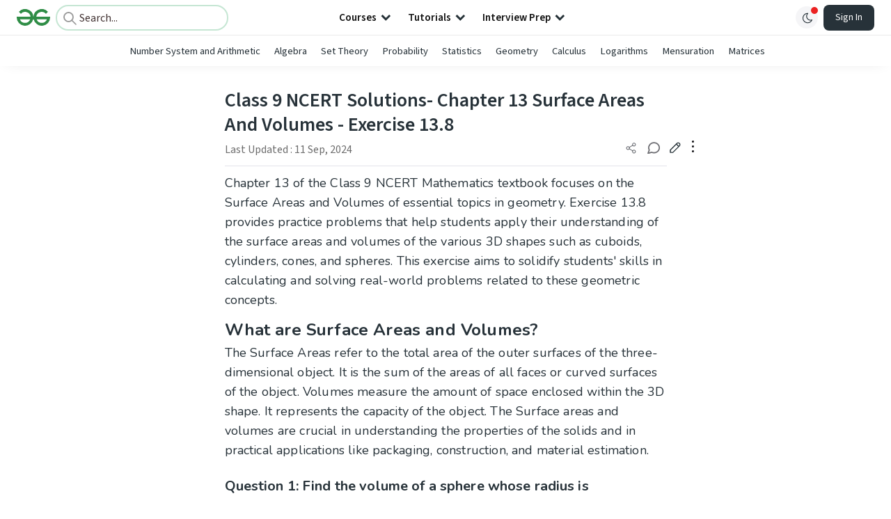

--- FILE ---
content_type: text/html; charset=utf-8
request_url: https://www.geeksforgeeks.org/maths/class-9-ncert-solutions-chapter-13-surface-areas-and-volumes-exercise-13-8/
body_size: 55162
content:
<!DOCTYPE html><html lang="en"><head><link rel="preconnect" href="https://fonts.googleapis.com"/><link rel="preconnect" href="https://fonts.gstatic.com" crossorigin="true"/><meta charSet="UTF-8"/><meta name="viewport" content="width=device-width, initial-scale=1.0, minimum-scale=0.5, maximum-scale=3.0"/><meta name="robots" content="index, follow, max-image-preview:large, max-snippet:-1"/><link rel="shortcut icon" href="https://media.geeksforgeeks.org/wp-content/cdn-uploads/gfg_favicon.png" type="image/x-icon"/><meta name="theme-color" content="#308D46"/><meta name="image" property="og:image" content="https://media.geeksforgeeks.org/wp-content/cdn-uploads/gfg_200x200-min.png"/><meta property="og:image:type" content="image/png"/><meta property="og:image:width" content="200"/><meta property="og:image:height" content="200"/><meta name="facebook-domain-verification" content="xo7t4ve2wn3ywfkjdvwbrk01pvdond"/><meta property="og:title" content="Class 9 NCERT Solutions- Chapter 13 Surface Areas And Volumes - Exercise 13.8 - GeeksforGeeks"/><meta name="description" content="Your All-in-One Learning Portal: GeeksforGeeks is a comprehensive educational platform that empowers learners across domains-spanning computer science and programming, school education, upskilling, commerce, software tools, competitive exams, and more."/><meta property="og:url" content="https://www.geeksforgeeks.org/maths/class-9-ncert-solutions-chapter-13-surface-areas-and-volumes-exercise-13-8/"/><meta name="keywords" content="Data Structures, Algorithms, Python, Java, C, C++, JavaScript, Android Development, SQL, Data Science, Machine Learning, PHP, Web Development, System Design, Tutorial, Technical Blogs, Interview Experience, Interview Preparation, Programming, Competitive Programming, Jobs, Coding Contests, GATE CSE, HTML, CSS, React, NodeJS, Placement, Aptitude, Quiz, Computer Science, Programming Examples, GeeksforGeeks Courses, Puzzles, SSC, Banking, UPSC, Commerce, Finance, CBSE, School, k12, General Knowledge, News, Mathematics, Exams"/><meta property="og:site_name" content="GeeksforGeeks"/><meta property="og:image" content="https://media.geeksforgeeks.org/wp-content/uploads/20210130002252/10-249x300.png"/><meta property="og:image" content="https://media.geeksforgeeks.org/wp-content/uploads/20210129231440/2ii-265x300.png"/><meta property="og:image" content="https://media.geeksforgeeks.org/wp-content/uploads/20210212230250/1-300x156.jpeg"/><meta property="og:image" content="https://media.geeksforgeeks.org/wp-content/uploads/20210129233204/5-300x160.png"/><meta property="og:image" content="https://media.geeksforgeeks.org/wp-content/uploads/20210129225806/1-300x279.png"/><meta property="og:image" content="https://media.geeksforgeeks.org/wp-content/uploads/20210129231023/2i-300x164.png"/><meta property="og:image" content="https://media.geeksforgeeks.org/wp-content/uploads/20210130002159/8-300x232.png"/><meta property="og:image" content="https://media.geeksforgeeks.org/wp-content/uploads/20210130002139/7-275x300.png"/><meta property="og:image" content="https://media.geeksforgeeks.org/wp-content/uploads/20210130002233/9-300x229.png"/><meta property="og:image" content="https://media.geeksforgeeks.org/wp-content/uploads/20210129233151/4-300x218.png"/><meta property="og:image" content="https://media.geeksforgeeks.org/wp-content/uploads/20210129233137/3-274x300.png"/><meta property="article:section" content="Mathematics"/><meta property="article:tag" content="Picked"/><meta property="article:tag" content="NCERT Solutions Class-9"/><meta property="article:tag" content="Maths-Class-9"/><meta property="og:type" content="article"/><meta property="og:locale" content="en_US"/><meta property="article:published_time" content="2020-12-25 21:15:35+00:00"/><meta property="article:modified_time" content="2024-09-11 17:11:50+00:00"/><meta property="og:updated_time" content="2024-09-11 17:11:50+00:00"/><meta property="og:image:secure_url" content="https://media.geeksforgeeks.org/wp-content/uploads/20210130002252/10-249x300.png"/><meta property="og:description" content="Your All-in-One Learning Portal: GeeksforGeeks is a comprehensive educational platform that empowers learners across domains-spanning computer science and programming, school education, upskilling, commerce, software tools, competitive exams, and more."/><script type="application/ld+json">{"@context":"https://schema.org","@type":"Article","mainEntityOfPage":{"@type":"WebPage","id":"https://www.geeksforgeeks.org/maths/class-9-ncert-solutions-chapter-13-surface-areas-and-volumes-exercise-13-8/"},"headline":"Class 9 NCERT Solutions Chapter 13 Surface Areas And Volumes Exercise 13.8","datePublished":"2020-12-25 09:15:35","dateModified":"2024-09-11 05:11:50","image":{"@type":"ImageObject","url":"https://media.geeksforgeeks.org/wp-content/uploads/20210129225806/1-300x279.png","width":"300","height":"279"},"author":{"@type":"Organization","name":"GeeksforGeeks","url":"https://www.geeksforgeeks.org/","logo":{"@type":"ImageObject","url":"https://media.geeksforgeeks.org/wp-content/cdn-uploads/logo-new-2.svg","width":"301","height":"40"}},"publisher":{"@type":"Organization","name":"GeeksforGeeks","url":"https://www.geeksforgeeks.org/","logo":{"@type":"ImageObject","url":"https://media.geeksforgeeks.org/wp-content/cdn-uploads/logo-new-2.svg","width":"301","height":"40"}},"description":"Chapter 13 of the Class 9 NCERT Mathematics textbook focuses on the Surface Areas and Volumes of essential topics in geometry. Exercise 13.8 provides practice problems that help students apply their understanding of the surface areas and volumes of the various 3D shapes such as cuboids, cylinders, cones, and spheres.","about":[{"@type":"Thing","name":"Maths"},{"@type":"Thing","name":"SchoolLearning"},{"@type":"Thing","name":"Class9"},{"@type":"Thing","name":"Ncert"},{"@type":"Thing","name":"Picked"},{"@type":"Thing","name":"NcertSolutionsClass9"},{"@type":"Thing","name":"MathsClass9"}]}</script><script type="application/ld+json">{"@context":"https://schema.org","@type":"WebSite","name":"GeeksforGeeks","url":"https://www.geeksforgeeks.org/","potentialAction":{"@type":"SearchAction","target":"https://www.geeksforgeeks.org/search/{search_term_string}/","query-input":"required name=search_term_string"}}</script><script type="application/ld+json">{"@context":"https://schema.org","@type":"Organization","name":"GeeksforGeeks","url":"https://www.geeksforgeeks.org/","logo":"https://media.geeksforgeeks.org/wp-content/cdn-uploads/20200817185016/gfg_complete_logo_2x-min.png","description":"Your All-in-One Learning Portal: GeeksforGeeks is a comprehensive educational platform that empowers learners across domains-spanning computer science and programming, school education, upskilling, commerce, software tools, competitive exams, and more.","founder":[{"@type":"Person","name":"Sandeep Jain","url":"https://in.linkedin.com/in/sandeep-jain-b3940815"}],"sameAs":["https://www.facebook.com/geeksforgeeks.org/","https://twitter.com/geeksforgeeks","https://www.linkedin.com/company/1299009","https://www.youtube.com/geeksforgeeksvideos/"]}</script><script type="application/ld+json">{"@context":"https://schema.org","@type":"BreadcrumbList","itemListElement":[{"@type":"ListItem","position":1,"name":"Mathematics","item":{"@type":"Thing","@id":"https://www.geeksforgeeks.org/category/maths/"}},{"@type":"ListItem","position":2,"name":"class-9-ncert-solutions-chapter-13-surface-areas-and-volumes-exercise-13-8","item":{"@type":"Thing","@id":"https://www.geeksforgeeks.org/maths/class-9-ncert-solutions-chapter-13-surface-areas-and-volumes-exercise-13-8/"}}]}</script><script defer="" src="https://apis.google.com/js/platform.js"></script><title>Class 9 NCERT Solutions- Chapter 13 Surface Areas And Volumes - Exercise 13.8 - GeeksforGeeks</title><link rel="profile" href="http://gmpg.org/xfn/11"/><link rel="pingback" href="https://www.geeksforgeeks.org/x lrpc.php"/><script>
    var arrPostCat = [];
    arrPostCat.push('4667');
arrPostCat.push('4677');
arrPostCat.push('4686');
arrPostCat.push('4678');
    var arrPostCatName = "";
    var matching_category = "maths";
    var tIds = "4667,4677,4686,4678,2963,4740,5964";
    var termsNames = "mathematics,schoollearning,class9,ncert,picked,ncertsolutionsclass9,mathsclass9";
    var tIdsInclusiveParents = "4667,4677,4686,4678,2963,4740,5964";
    var domain = 1;
    var arrPost = [];
    var post_id = "531398";
    var post_type = "post";
    var post_slug = "class-9-ncert-solutions-chapter-13-surface-areas-and-volumes-exercise-13-8";
    var ip = "18.119.127.138";
    var post_title = `Class 9 NCERT Solutions- Chapter 13 Surface Areas And Volumes - Exercise 13.8`;
    var post_status = "publish";
    var practiceAPIURL = "https://practiceapi.geeksforgeeks.org/";
    var practiceURL = "https://practice.geeksforgeeks.org/";
    var post_date = "2020-12-28 12:27:36";
    var commentSysUrl = "https://discuss.geeksforgeeks.org/commentEmbedV2.js";
    var link_on_code_run = '';
    var link_search_modal_top = '';
    var country_code_cf = "US";
    var postAdApiUrlString = "4677/4667/4677/4686/4678/2963/4740/5964/";
  </script><link rel="canonical" href="https://www.geeksforgeeks.org/maths/class-9-ncert-solutions-chapter-13-surface-areas-and-volumes-exercise-13-8/"/><link rel="icon" href="https://media.geeksforgeeks.org/wp-content/uploads/gfg_200X200-100x100.png" sizes="32x32"/><link rel="icon" href="https://www.geeksforgeeks.org/wp-content/uploads/gfg_200X200.png" sizes="192x192"/><link rel="apple-touch-icon-precomposed" href="https://www.geeksforgeeks.org/wp-content/uploads/gfg_200X200.png"/><meta name="msapplication-TileImage" content="https://www.geeksforgeeks.org/wp-content/uploads/gfg_200X200.png"/><meta name="next-head-count" content="54"/><style id="stitches">--sxs{--sxs:0 nextui-t-iFDYKV}@media{:root,.nextui-t-iFDYKV{--nextui-fonts-sans:-apple-system, BlinkMacSystemFont, 'Segoe UI','Roboto', 'Oxygen', 'Ubuntu', 'Cantarell', 'Fira Sans', 'Droid Sans','Helvetica Neue', sans-serif;;--nextui-fonts-mono:Menlo, Monaco, 'Lucida Console', 'Liberation Mono', 'DejaVu Sans Mono', 'Bitstream Vera Sans Mono','Courier New', monospace;;--nextui-fontSizes-xs:0.75rem;--nextui-fontSizes-sm:0.875rem;--nextui-fontSizes-base:1rem;--nextui-fontSizes-md:1rem;--nextui-fontSizes-lg:1.125rem;--nextui-fontSizes-xl:1.25rem;--nextui-fontSizes-2xl:1.5rem;--nextui-fontSizes-3xl:1.875rem;--nextui-fontSizes-4xl:2.25rem;--nextui-fontSizes-5xl:3rem;--nextui-fontSizes-6xl:3.75rem;--nextui-fontSizes-7xl:4.5rem;--nextui-fontSizes-8xl:6rem;--nextui-fontSizes-9xl:8rem;--nextui-fontWeights-hairline:100;--nextui-fontWeights-thin:200;--nextui-fontWeights-light:300;--nextui-fontWeights-normal:400;--nextui-fontWeights-medium:500;--nextui-fontWeights-semibold:600;--nextui-fontWeights-bold:700;--nextui-fontWeights-extrabold:800;--nextui-fontWeights-black:900;--nextui-lineHeights-xs:1;--nextui-lineHeights-sm:1.25;--nextui-lineHeights-base:1.5;--nextui-lineHeights-md:1.5;--nextui-lineHeights-lg:1.75;--nextui-lineHeights-xl:1.75;--nextui-lineHeights-2xl:2;--nextui-lineHeights-3xl:2.25;--nextui-lineHeights-4xl:2.5;--nextui-lineHeights-5xl:1;--nextui-lineHeights-6xl:1;--nextui-lineHeights-7xl:1;--nextui-lineHeights-8xl:1;--nextui-lineHeights-9xl:1;--nextui-letterSpacings-tighter:-0.05em;--nextui-letterSpacings-tight:-0.025em;--nextui-letterSpacings-normal:0;--nextui-letterSpacings-wide:0.025em;--nextui-letterSpacings-wider:0.05em;--nextui-letterSpacings-widest:0.1em;--nextui-space-0:0rem;--nextui-space-1:0.125rem;--nextui-space-2:0.25rem;--nextui-space-3:0.375rem;--nextui-space-4:0.5rem;--nextui-space-5:0.625rem;--nextui-space-6:0.75rem;--nextui-space-7:0.875rem;--nextui-space-8:1rem;--nextui-space-9:1.25rem;--nextui-space-10:1.5rem;--nextui-space-11:1.75rem;--nextui-space-12:2rem;--nextui-space-13:2.25rem;--nextui-space-14:2.5rem;--nextui-space-15:2.75rem;--nextui-space-16:3rem;--nextui-space-17:3.5rem;--nextui-space-18:4rem;--nextui-space-20:5rem;--nextui-space-24:6rem;--nextui-space-28:7rem;--nextui-space-32:8rem;--nextui-space-36:9rem;--nextui-space-40:10rem;--nextui-space-44:11rem;--nextui-space-48:12rem;--nextui-space-52:13rem;--nextui-space-56:14rem;--nextui-space-60:15rem;--nextui-space-64:16rem;--nextui-space-72:18rem;--nextui-space-80:20rem;--nextui-space-96:24rem;--nextui-space-xs:0.5rem;--nextui-space-sm:0.75rem;--nextui-space-md:1rem;--nextui-space-lg:1.25rem;--nextui-space-xl:2.25rem;--nextui-space-2xl:3rem;--nextui-space-3xl:5rem;--nextui-space-4xl:10rem;--nextui-space-5xl:14rem;--nextui-space-6xl:18rem;--nextui-space-7xl:24rem;--nextui-space-8xl:32rem;--nextui-space-9xl:40rem;--nextui-space-min:min-content;--nextui-space-max:max-content;--nextui-space-fit:fit-content;--nextui-space-screen:100vw;--nextui-space-full:100%;--nextui-space-px:1px;--nextui-radii-xs:7px;--nextui-radii-sm:9px;--nextui-radii-md:12px;--nextui-radii-base:14px;--nextui-radii-lg:14px;--nextui-radii-xl:18px;--nextui-radii-2xl:24px;--nextui-radii-3xl:32px;--nextui-radii-squared:33%;--nextui-radii-rounded:50%;--nextui-radii-pill:9999px;--nextui-zIndices-1:100;--nextui-zIndices-2:200;--nextui-zIndices-3:300;--nextui-zIndices-4:400;--nextui-zIndices-5:500;--nextui-zIndices-10:1000;--nextui-zIndices-max:9999;--nextui-borderWeights-light:1px;--nextui-borderWeights-normal:2px;--nextui-borderWeights-bold:3px;--nextui-borderWeights-extrabold:4px;--nextui-borderWeights-black:5px;--nextui-transitions-default:all 250ms ease;--nextui-transitions-button:background 0.25s ease 0s, color 0.25s ease 0s, border-color 0.25s ease 0s, box-shadow 0.25s ease 0s, transform 0.25s ease 0s, opacity 0.25s ease 0s;--nextui-transitions-avatar:box-shadow 0.25s ease 0s, opacity 0.25s ease 0s;--nextui-transitions-card:transform 0.25s ease 0s, filter 0.25s ease 0s, box-shadow 0.25s ease 0s;--nextui-transitions-dropdownItem:background 0.12s ease, transform 0.12s ease, color 0.12s ease, box-shadow 0.12s ease 0s;--nextui-breakpoints-xs:650px;--nextui-breakpoints-sm:960px;--nextui-breakpoints-md:1280px;--nextui-breakpoints-lg:1400px;--nextui-breakpoints-xl:1920px;--nextui-colors-white:#ffffff;--nextui-colors-black:#000000;--nextui-colors-primaryLight:var(--nextui-colors-blue200);--nextui-colors-primaryLightHover:var(--nextui-colors-blue300);--nextui-colors-primaryLightActive:var(--nextui-colors-blue400);--nextui-colors-primaryLightContrast:var(--nextui-colors-blue600);--nextui-colors-primary:var(--nextui-colors-blue600);--nextui-colors-primaryBorder:var(--nextui-colors-blue500);--nextui-colors-primaryBorderHover:var(--nextui-colors-blue600);--nextui-colors-primarySolidHover:var(--nextui-colors-blue700);--nextui-colors-primarySolidContrast:var(--nextui-colors-white);--nextui-colors-primaryShadow:var(--nextui-colors-blue500);--nextui-colors-secondaryLight:var(--nextui-colors-purple200);--nextui-colors-secondaryLightHover:var(--nextui-colors-purple300);--nextui-colors-secondaryLightActive:var(--nextui-colors-purple400);--nextui-colors-secondaryLightContrast:var(--nextui-colors-purple600);--nextui-colors-secondary:var(--nextui-colors-purple600);--nextui-colors-secondaryBorder:var(--nextui-colors-purple500);--nextui-colors-secondaryBorderHover:var(--nextui-colors-purple600);--nextui-colors-secondarySolidHover:var(--nextui-colors-purple700);--nextui-colors-secondarySolidContrast:var(--nextui-colors-white);--nextui-colors-secondaryShadow:var(--nextui-colors-purple500);--nextui-colors-successLight:var(--nextui-colors-green200);--nextui-colors-successLightHover:var(--nextui-colors-green300);--nextui-colors-successLightActive:var(--nextui-colors-green400);--nextui-colors-successLightContrast:var(--nextui-colors-green700);--nextui-colors-success:var(--nextui-colors-green600);--nextui-colors-successBorder:var(--nextui-colors-green500);--nextui-colors-successBorderHover:var(--nextui-colors-green600);--nextui-colors-successSolidHover:var(--nextui-colors-green700);--nextui-colors-successSolidContrast:var(--nextui-colors-white);--nextui-colors-successShadow:var(--nextui-colors-green500);--nextui-colors-warningLight:var(--nextui-colors-yellow200);--nextui-colors-warningLightHover:var(--nextui-colors-yellow300);--nextui-colors-warningLightActive:var(--nextui-colors-yellow400);--nextui-colors-warningLightContrast:var(--nextui-colors-yellow700);--nextui-colors-warning:var(--nextui-colors-yellow600);--nextui-colors-warningBorder:var(--nextui-colors-yellow500);--nextui-colors-warningBorderHover:var(--nextui-colors-yellow600);--nextui-colors-warningSolidHover:var(--nextui-colors-yellow700);--nextui-colors-warningSolidContrast:var(--nextui-colors-white);--nextui-colors-warningShadow:var(--nextui-colors-yellow500);--nextui-colors-errorLight:var(--nextui-colors-red200);--nextui-colors-errorLightHover:var(--nextui-colors-red300);--nextui-colors-errorLightActive:var(--nextui-colors-red400);--nextui-colors-errorLightContrast:var(--nextui-colors-red600);--nextui-colors-error:var(--nextui-colors-red600);--nextui-colors-errorBorder:var(--nextui-colors-red500);--nextui-colors-errorBorderHover:var(--nextui-colors-red600);--nextui-colors-errorSolidHover:var(--nextui-colors-red700);--nextui-colors-errorSolidContrast:var(--nextui-colors-white);--nextui-colors-errorShadow:var(--nextui-colors-red500);--nextui-colors-neutralLight:var(--nextui-colors-gray100);--nextui-colors-neutralLightHover:var(--nextui-colors-gray200);--nextui-colors-neutralLightActive:var(--nextui-colors-gray300);--nextui-colors-neutralLightContrast:var(--nextui-colors-gray800);--nextui-colors-neutral:var(--nextui-colors-gray600);--nextui-colors-neutralBorder:var(--nextui-colors-gray400);--nextui-colors-neutralBorderHover:var(--nextui-colors-gray500);--nextui-colors-neutralSolidHover:var(--nextui-colors-gray600);--nextui-colors-neutralSolidContrast:var(--nextui-colors-white);--nextui-colors-neutralShadow:var(--nextui-colors-gray400);--nextui-colors-gradient:linear-gradient(112deg, var(--nextui-colors-cyan600) -63.59%, var(--nextui-colors-pink600) -20.3%, var(--nextui-colors-blue600) 70.46%);--nextui-colors-accents0:var(--nextui-colors-gray50);--nextui-colors-accents1:var(--nextui-colors-gray100);--nextui-colors-accents2:var(--nextui-colors-gray200);--nextui-colors-accents3:var(--nextui-colors-gray300);--nextui-colors-accents4:var(--nextui-colors-gray400);--nextui-colors-accents5:var(--nextui-colors-gray500);--nextui-colors-accents6:var(--nextui-colors-gray600);--nextui-colors-accents7:var(--nextui-colors-gray700);--nextui-colors-accents8:var(--nextui-colors-gray800);--nextui-colors-accents9:var(--nextui-colors-gray900);--nextui-colors-background:var(--nextui-colors-white);--nextui-colors-backgroundAlpha:rgba(255, 255, 255, 0.8);--nextui-colors-foreground:var(--nextui-colors-black);--nextui-colors-backgroundContrast:var(--nextui-colors-white);--nextui-colors-blue50:#EDF5FF;--nextui-colors-blue100:#E1EFFF;--nextui-colors-blue200:#CEE4FE;--nextui-colors-blue300:#B7D5F8;--nextui-colors-blue400:#96C1F2;--nextui-colors-blue500:#5EA2EF;--nextui-colors-blue600:#0072F5;--nextui-colors-blue700:#005FCC;--nextui-colors-blue800:#004799;--nextui-colors-blue900:#00254D;--nextui-colors-purple50:#F7F2FD;--nextui-colors-purple100:#F1E8FB;--nextui-colors-purple200:#EADCF8;--nextui-colors-purple300:#E0CBF5;--nextui-colors-purple400:#D1B1F0;--nextui-colors-purple500:#BC8EE9;--nextui-colors-purple600:#7828C8;--nextui-colors-purple700:#6622AA;--nextui-colors-purple800:#4D1980;--nextui-colors-purple900:#290E44;--nextui-colors-green50:#F1FDF7;--nextui-colors-green100:#E8FCF1;--nextui-colors-green200:#DAFBE8;--nextui-colors-green300:#C8F9DD;--nextui-colors-green400:#ADF5CC;--nextui-colors-green500:#88F1B6;--nextui-colors-green600:#17C964;--nextui-colors-green700:#13A452;--nextui-colors-green800:#108944;--nextui-colors-green900:#06371B;--nextui-colors-yellow50:#FEF9F0;--nextui-colors-yellow100:#FEF5E7;--nextui-colors-yellow200:#FDEFD8;--nextui-colors-yellow300:#FCE7C5;--nextui-colors-yellow400:#FBDBA7;--nextui-colors-yellow500:#F9CB80;--nextui-colors-yellow600:#F5A524;--nextui-colors-yellow700:#B97509;--nextui-colors-yellow800:#925D07;--nextui-colors-yellow900:#4E3104;--nextui-colors-red50:#FEF0F5;--nextui-colors-red100:#FEE7EF;--nextui-colors-red200:#FDD8E5;--nextui-colors-red300:#FCC5D8;--nextui-colors-red400:#FAA8C5;--nextui-colors-red500:#F881AB;--nextui-colors-red600:#F31260;--nextui-colors-red700:#B80A47;--nextui-colors-red800:#910838;--nextui-colors-red900:#4E041E;--nextui-colors-cyan50:#F0FCFF;--nextui-colors-cyan100:#E6FAFE;--nextui-colors-cyan200:#D7F8FE;--nextui-colors-cyan300:#C3F4FD;--nextui-colors-cyan400:#A5EEFD;--nextui-colors-cyan500:#7EE7FC;--nextui-colors-cyan600:#06B7DB;--nextui-colors-cyan700:#09AACD;--nextui-colors-cyan800:#0E8AAA;--nextui-colors-cyan900:#053B48;--nextui-colors-pink50:#FFF0FB;--nextui-colors-pink100:#FFE5F8;--nextui-colors-pink200:#FFD6F3;--nextui-colors-pink300:#FFC2EE;--nextui-colors-pink400:#FFA3E5;--nextui-colors-pink500:#FF7AD9;--nextui-colors-pink600:#FF4ECD;--nextui-colors-pink700:#D6009A;--nextui-colors-pink800:#B80084;--nextui-colors-pink900:#4D0037;--nextui-colors-gray50:#F1F3F5;--nextui-colors-gray100:#ECEEF0;--nextui-colors-gray200:#E6E8EB;--nextui-colors-gray300:#DFE3E6;--nextui-colors-gray400:#D7DBDF;--nextui-colors-gray500:#C1C8CD;--nextui-colors-gray600:#889096;--nextui-colors-gray700:#7E868C;--nextui-colors-gray800:#687076;--nextui-colors-gray900:#11181C;--nextui-colors-text:var(--nextui-colors-gray900);--nextui-colors-link:var(--nextui-colors-blue600);--nextui-colors-codeLight:var(--nextui-colors-pink100);--nextui-colors-code:var(--nextui-colors-pink600);--nextui-colors-selection:var(--nextui-colors-blue200);--nextui-colors-border:rgba(0, 0, 0, 0.15);--nextui-shadows-xs:0 2px 8px 1px rgb(104 112 118 / 0.07), 0 1px 1px -1px rgb(104 112 118 / 0.04);--nextui-shadows-sm:0 2px 8px 2px rgb(104 112 118 / 0.07), 0 2px 4px -1px rgb(104 112 118 / 0.04);--nextui-shadows-md:0 12px 20px 6px rgb(104 112 118 / 0.08);--nextui-shadows-lg:0 12px 34px 6px rgb(104 112 118 / 0.18);--nextui-shadows-xl:0 25px 65px 0px rgb(104 112 118 / 0.35);--nextui-dropShadows-xs:drop-shadow(0 2px 4px rgb(104 112 118 / 0.07)) drop-shadow(0 1px 1px rgb(104 112 118 / 0.04));--nextui-dropShadows-sm:drop-shadow(0 2px 8px rgb(104 112 118 / 0.07)) drop-shadow(0 2px 4px rgb(104 112 118 / 0.04));--nextui-dropShadows-md:drop-shadow(0 4px 12px rgb(104 112 118 / 0.08)) drop-shadow(0 20px 8px rgb(104 112 118 / 0.04));--nextui-dropShadows-lg:drop-shadow(0 12px 24px rgb(104 112 118 / 0.15)) drop-shadow(0 12px 14px rgb(104 112 118 / 0.1));--nextui-dropShadows-xl:drop-shadow(0 25px 34px rgb(104 112 118 / 0.35))}}--sxs{--sxs:1 nextui-k-dPxXDy nextui-k-jjQGhG nextui-k-eKsxVP nextui-k-fehnNV nextui-k-dSVASG nextui-k-fLOxFp nextui-k-itSsug nextui-k-kczHuk nextui-k-gWfstQ nextui-k-jvYHWg nextui-k-khapXo nextui-k-jtoOCl nextui-k-coIGzE nextui-k-gJKQzh nextui-k-fyNack nextui-k-fAlzUo nextui-k-dfOUfo nextui-k-AVtYN eKDgFc}@media{@keyframes nextui-k-dPxXDy{0%{opacity:0;transform:scale(0.25)}30%{opacity:1}80%{opacity:0.5}100%{transform:scale(28);opacity:0}}@keyframes nextui-k-jjQGhG{0%{background-position:200% 0}to{background-position:-200% 0}}@keyframes nextui-k-eKsxVP{0%{opacity:1}100%{opacity:0.15}}@keyframes nextui-k-fehnNV{0%{transform:rotate(0deg)}100%{transform:rotate(360deg)}}@keyframes nextui-k-dSVASG{0%{transform:translate(0px, 0px)}50%{transform:translate(0, calc(calc(var(--nextui--loadingSize)*-1) * 1.4))}100%{transform:translate(0px, 0px)}}@keyframes nextui-k-fLOxFp{0%{opacity:0.2}20%{opacity:1}100%{opacity:0.2}}@keyframes nextui-k-itSsug{0%{left:-40%}100%{left:100%}}@keyframes nextui-k-kczHuk{0%{transform:scale(1)}60%{transform:scale(var(--nextui--paginationScaleTransform))}100%{transform:scale(1)}}@keyframes nextui-k-gWfstQ{100%{stroke-dashoffset:0}}@keyframes nextui-k-jvYHWg{0%{opacity:0;transform:scale(0.2) translate(50%, -50%)}60%{opacity:0.75;transform:scale(1.2) translate(50%, -50%)}100%{opacity:1;transform:scale(1) translate(50%, -50%)}}@keyframes nextui-k-khapXo{0%{opacity:1;transform:scale(1) translate(50%, -50%)}100%{opacity:0;transform:scale(0.2) translate(50%, -50%)}}@keyframes nextui-k-jtoOCl{0%{opacity:0;transform:scale(0.2) translate(-50%, -50%)}60%{opacity:0.75;transform:scale(1.2) translate(-50%, -50%)}100%{opacity:1;transform:scale(1) translate(-50%, -50%)}}@keyframes nextui-k-coIGzE{0%{opacity:1;transform:scale(1) translate(-50%, -50%)}100%{opacity:0;transform:scale(0.2) translate(-50%, -50%)}}@keyframes nextui-k-gJKQzh{0%{opacity:0;transform:scale(0.2) translate(50%, 50%)}60%{opacity:0.75;transform:scale(1.2) translate(50%, 50%)}100%{opacity:1;transform:scale(1) translate(50%, 50%)}}@keyframes nextui-k-fyNack{0%{opacity:1;transform:scale(1) translate(50%, 50%)}100%{opacity:0;transform:scale(0.2) translate(50%, 50%)}}@keyframes nextui-k-fAlzUo{0%{opacity:0;transform:scale(0.2) translate(-50%, 50%)}60%{opacity:0.75;transform:scale(1.2) translate(-50%, 50%)}100%{opacity:1;transform:scale(1) translate(-50%, 50%)}}@keyframes nextui-k-dfOUfo{0%{opacity:1;transform:scale(1) translate(-50%, 50%)}100%{opacity:0;transform:scale(0.2) translate(-50%, 50%)}}@keyframes nextui-k-AVtYN{0%{opacity:1}50%{opacity:0.4;transform:scale(0.5)}100%{opacity:1}}*,*:before,*:after{box-sizing:border-box;text-rendering:geometricPrecision;-webkit-tap-highlight-color:transparent}html{font-size:var(--nextui-fontSizes-base)}body{margin:0;padding:0;min-height:100%;position:relative;overflow-x:hidden;-webkit-font-smoothing:antialiased;-moz-osx-font-smoothing:grayscale;text-rendering:optimizeLegibility;font-size:var(--nextui-fontSizes-base);line-height:var(--nextui-lineHeights-md);font-family:var(--nextui-fonts-sans)}html,body{background-color:var(--nextui-colors-background);color:var(--nextui-colors-text)}p,small{color:inherit;letter-spacing:var(--nextui-letterSpacings-tighter);font-weight:var(--nextui-fontWeights-normal);font-family:var(--nextui-fonts-sans)}p{font-size:var(--nextui-fontSizes-base);line-height:var(--nextui-lineHeights-lg)}small{margin:0;line-height:var(--nextui-lineHeights-xs);font-size:var(--nextui-fontSizes-xs)}b{font-weight:var(--nextui-fontWeights-semibold)}span{font-size:inherit;color:inherit;font-weight:inherit}img{max-width:100%}a{cursor:pointer;font-size:inherit;-webkit-touch-callout:none;-webkit-tap-highlight-color:rgba(0, 0, 0, 0);-webkit-box-align:center;align-items:center;color:var(--nextui-colors-link);text-decoration:none}a:hover{text-decoration:none}ul,ol{padding:0;list-style-type:none;margin:var(--nextui-space-sm) var(--nextui-space-sm) var(--nextui-space-sm) var(--nextui-space-lg);color:var(--nextui-colors-foreground)}ol{list-style-type:decimal}li{margin-bottom:var(--nextui-space-5);font-size:var(--nextui-fontSizes-base);line-height:var(--nextui-lineHeights-lg)}h1,h2,h3,h4,h5,h6{color:inherit;margin:0 0 var(--nextui-space-5) 0}h1{letter-spacing:var(--nextui-letterSpacings-tighter);font-size:var(--nextui-fontSizes-5xl);line-height:var(--nextui-lineHeights-md);font-weight:var(--nextui-fontWeights-bold)}h2{letter-spacing:var(--nextui-letterSpacings-tighter);font-size:var(--nextui-fontSizes-4xl);font-weight:var(--nextui-fontWeights-semibold)}h3{letter-spacing:var(--nextui-letterSpacings-tighter);font-size:var(--nextui-fontSizes-2xl);font-weight:var(--nextui-fontWeights-semibold)}h4{letter-spacing:var(--nextui-letterSpacings-tighter);font-size:var(--nextui-fontSizes-xl);font-weight:var(--nextui-fontWeights-semibold)}h5{letter-spacing:var(--nextui-letterSpacings-tight);font-size:var(--nextui-fontSizes-md);font-weight:var(--nextui-fontWeights-semibold)}h6{letter-spacing:var(--nextui-letterSpacings-tight);font-size:var(--nextui-fontSizes-sm);font-weight:var(--nextui-fontWeights-semibold)}button,input,select,textarea{font-family:inherit;font-size:inherit;line-height:inherit;color:inherit;margin:0}button:focus,input:focus,select:focus,textarea:focus{outline:none}code{color:var(--nextui-colors-code);padding:var(--nextui-space-1) var(--nextui-space-2);border-radius:var(--nextui-radii-xs);background:var(--nextui-colors-codeLight);font-family:var(--nextui-fonts-mono);font-size:var(--nextui-fontSizes-sm);white-space:pre-wrap;transition:opacity 0.25s ease 0s}code:hover{opacity:0.8}pre{overflow:auto;white-space:pre;text-align:left;font-size:var(--nextui-fontSizes-sm);border-radius:var(--nextui-radii-lg);padding:var(--nextui-space-md) var(--nextui-space-lg);margin:var(--nextui-space-lg) 0;font-family:var(--nextui-fonts-mono);line-height:var(--nextui-lineHeights-md);webkit-overflow-scrolling:touch}pre code{color:var(--nextui-colors-foreground);font-size:var(--nextui-fontSizes-sm);line-height:var(--nextui-lineHeights-sm);white-space:pre}pre code:before,pre code:after{display:none}pre p{margin:0}pre::-webkit-scrollbar{display:none;width:0;height:0;background:transparent}hr{background:var(--nextui-colors-border);border-color:transparent;border-width:0px;border-style:none;height:1px}details{background-color:var(--nextui-colors-accents1);border:none}details:focus,details:hover,details:active{outline:none}summary{cursor:pointer;-webkit-user-select:none;user-select:none;list-style:none;outline:none}summary::-webkit-details-marker,summary::before{display:none}summary::-moz-list-bullet{font-size:0}summary:focus,summary:hover,summary:active{outline:none;list-style:none}::selection{background-color:var(--nextui-colors-selection)}blockquote{padding:var(--nextui-space-md) var(--nextui-space-lg);color:var(--nextui-colors-accents7);background-color:var(--nextui-colors-accents0);border-radius:var(--nextui-radii-lg);margin:var(--nextui-space-10) 0}blockquote *:first-child{margin-top:0}blockquote *:last-child{margin-bottom:0}kbd{width:-moz-fit-content;width:fit-content;text-align:center;display:inline-block;color:var(--nextui-colors-accents8);background:var(--nextui-colors-accents0);border:1px solid var(--nextui-colors-border);box-shadow:0 0 1px 0 rgb(0 0 0 / 14%);font-family:var(--nextui-fonts-sans);border-radius:5px;padding:var(--nextui-space-1) var(--nextui-space-3);margin-left:var(--nextui-space-1);margin-right:var(--nextui-space-1);line-height:var(--nextui-lineHeights-sm);font-size:var(--nextui-fontSizes-sm)}kbd + kbd{margin-left:var(--nextui-space-2)}dl,dd,hr,figure,p{margin:0}}--sxs{--sxs:2 nextui-c-iVzbCs nextui-c-FIiRH nextui-c-kbhVdb nextui-c-kRHeuF nextui-c-eKVPvf nextui-c-cUthvm nextui-c-huiNHE nextui-c-fItrmj nextui-c-eKuzCY nextui-c-cAbbLF nextui-c-kSOHfs nextui-c-bOoPrE nextui-c-chTLhx}@media{.nextui-c-iVzbCs{opacity:0;margin:0 auto;position:relative;overflow:hidden;max-width:100%;transition:transform 250ms ease 0ms, opacity 200ms ease-in 0ms}@media (prefers-reduced-motion: reduce){.nextui-c-iVzbCs{transition:none}}.nextui-c-FIiRH{position:absolute;top:0;left:0;right:0;bottom:0;width:100%;height:100%;border-radius:inherit;background-image:linear-gradient(270deg, var(--nextui-colors-accents1), var(--nextui-colors-accents2), var(--nextui-colors-accents2), var(--nextui-colors-accents1));background-size:400% 100%;animation:nextui-k-jjQGhG 5s ease-in-out infinite;transition:opacity 300ms ease-out}.nextui-c-kbhVdb{width:100%;height:100%;display:block}.nextui-c-kRHeuF{margin:0;box-sizing:border-box;padding:var(--nextui--gridGapUnit)}.nextui-c-eKVPvf{margin:0;padding:0;display:inline-flex;position:relative;font-variant:tabular-nums;font-feature-settings:tnum}.nextui-c-cUthvm{border:none;position:relative;display:inline-flex;margin:0 var(--nextui--paginationItemMargin);align-items:center;justify-content:center;padding:0;box-sizing:border-box;text-transform:capitalize;-webkit-user-select:none;-webkit-user-select:none;user-select:none;white-space:nowrap;text-align:center;vertical-align:middle;box-shadow:none;outline:none;height:var(--nextui--paginationSize);min-width:var(--nextui--paginationSize);font-size:inherit;cursor:pointer;border-radius:var(--nextui--paginationItemRadius);color:var(--nextui-colors-text);background:var(--nextui-colors-accents0)}@media (prefers-reduced-motion: reduce){.nextui-c-cUthvm{transition:none}}.nextui-c-cUthvm:hover{background:var(--nextui-colors-accents1)}.nextui-c-cUthvm .nextui-c-eKuzCY{width:var(--nextui--paginationFontSize);height:var(--nextui--paginationFontSize)}.nextui-c-cUthvm .nextui-c-kSOHfs{width:var(--nextui--paginationFontSize);height:var(--nextui--paginationFontSize)}.nextui-c-huiNHE{-webkit-tap-highlight-color:transparent}.nextui-c-huiNHE:focus:not(.nextui-c-huiNHE:focus-visible){box-shadow:none}.nextui-c-huiNHE:focus{outline:none;box-shadow:0 0 0 2px var(--nextui-colors-background), 0 0 0 4px var(--nextui-colors-primary)}@media not all and (min-resolution:.001dpcm){.nextui-c-huiNHE{-webkit-tap-highlight-color:transparent;outline:none}}.nextui-c-fItrmj{position:relative;display:inline-flex;align-items:center;top:0;left:0;z-index:var(--nextui-zIndices-2)}.nextui-c-eKuzCY{transform:rotate(180deg)}.nextui-c-cAbbLF{position:absolute;contain:strict;top:0px;z-index:var(--nextui-zIndices-1);background:var(--nextui--paginationColor);border-radius:var(--nextui--paginationItemRadius);height:var(--nextui--paginationSize);min-width:var(--nextui--paginationSize);animation-name:nextui-k-kczHuk;animation-direction:normal}.nextui-c-cAbbLF.nextui-pagination-highlight--moving{transform:scale(var(--nextui--paginationScaleTransform))}@media (prefers-reduced-motion: reduce){.nextui-c-cAbbLF{transition:none}}@media (prefers-reduced-motion: reduce){.nextui-c-cAbbLF.nextui-pagination-highlight--moving{transform:scale(1)}}.nextui-c-kSOHfs{color:currentColor;stroke:currentColor}.nextui-c-bOoPrE{display:inline-flex;flex-direction:column;align-items:center;position:relative}.nextui-c-chTLhx{position:absolute;top:0;left:0;right:0;bottom:0;width:100%;height:100%;display:flex;align-items:center;justify-content:center;background-color:transparent;-webkit-user-select:none;-webkit-user-select:none;user-select:none}}--sxs{--sxs:3 nextui-c-iVzbCs-bDGmTT-ready-true nextui-c-eKVPvf-eRVXIx-color-success nextui-c-eKVPvf-UECOZ-size-md nextui-c-eKVPvf-iTJsWG-borderWeight-normal nextui-c-eKVPvf-ibzOHM-onlyDots-false nextui-c-eKVPvf-bNGYLg-rounded-false nextui-c-eKVPvf-QbeIJ-noMargin-false nextui-c-cUthvm-gZRAkC-disabled-true nextui-c-cUthvm-SWDEj-animated-true nextui-c-eKuzCY-xROYZ-isPrev-true nextui-c-cAbbLF-QIzBs-animated-true nextui-c-cAbbLF-gZGrDk-shadow-true nextui-c-cUthvm-dZWCtT-active-true nextui-c-bOoPrE-iWdsRK-color-default nextui-c-bOoPrE-fQoxSm-textColor-default nextui-c-chTLhx-fYAaIu-size-xl nextui-c-chTLhx-jJwoeB-type-default}@media{.nextui-c-iVzbCs-bDGmTT-ready-true{opacity:1}.nextui-c-eKVPvf-eRVXIx-color-success{--nextui--paginationColor:var(--nextui-colors-success);--nextui--paginationShadowColor:var(--nextui-colors-successShadow)}.nextui-c-eKVPvf-UECOZ-size-md{--nextui--paginationWidth:var(--nextui-space-13);--nextui--paginationFontSize:var(--nextui-space-7);font-size:var(--nextui--paginationFontSize)}.nextui-c-eKVPvf-iTJsWG-borderWeight-normal{--nextui--paginationItemBorderWeight:var(--nextui-borderWeights-normal)}.nextui-c-eKVPvf-ibzOHM-onlyDots-false{--nextui--paginationSize:var(--nextui--paginationWidth);--nextui--paginationScaleTransform:1.1}.nextui-c-eKVPvf-bNGYLg-rounded-false{--nextui--paginationItemRadius:var(--nextui-radii-squared)}.nextui-c-eKVPvf-QbeIJ-noMargin-false{--nextui--paginationItemMargin:var(--nextui-space-1)}.nextui-c-cUthvm-gZRAkC-disabled-true{color:var(--nextui-colors-accents5);cursor:not-allowed}.nextui-c-cUthvm-SWDEj-animated-true{transition:transform 0.25s ease 0s, background 0.25s ease 0s, box-shadow 0.25s ease 0s}.nextui-c-eKuzCY-xROYZ-isPrev-true{transform:rotate(0deg)}.nextui-c-cAbbLF-QIzBs-animated-true{animation-duration:350ms;animation-timing-function:ease;transition:left 350ms ease 0s, transform 300ms ease 0s}.nextui-c-cAbbLF-gZGrDk-shadow-true{box-shadow:0 4px 14px 0 var(--nextui--paginationShadowColor)}.nextui-c-cUthvm-dZWCtT-active-true{font-weight:var(--nextui-fontWeights-bold);cursor:default;box-shadow:var(--nextui-shadows-sm)}.nextui-c-cUthvm-dZWCtT-active-true .nextui-c-fItrmj{color:var(--nextui-colors-white)}.nextui-c-bOoPrE-iWdsRK-color-default{--nextui--loadingColor:var(--nextui-colors-primary)}.nextui-c-bOoPrE-fQoxSm-textColor-default{--nextui--loadingTextColor:var(--nextui-colors-text)}.nextui-c-chTLhx-fYAaIu-size-xl{--nextui--loadingSize:var(--nextui-space-18);--nextui--loadingBorder:var(--nextui-space-3)}.nextui-c-chTLhx-jJwoeB-type-default{display:flex;border-radius:var(--nextui-radii-rounded);position:relative;width:var(--nextui--loadingSize);height:var(--nextui--loadingSize)}.nextui-c-chTLhx-jJwoeB-type-default i{top:0px;width:100%;height:100%;position:absolute;border-radius:inherit}.nextui-c-chTLhx-jJwoeB-type-default ._1{border:var(--nextui--loadingBorder) solid var(--nextui--loadingColor);border-top:var(--nextui--loadingBorder) solid transparent;border-left:var(--nextui--loadingBorder) solid transparent;border-right:var(--nextui--loadingBorder) solid transparent;animation:nextui-k-fehnNV 0.8s ease infinite}.nextui-c-chTLhx-jJwoeB-type-default ._2{border:var(--nextui--loadingBorder) dotted var(--nextui--loadingColor);border-top:var(--nextui--loadingBorder) solid transparent;border-left:var(--nextui--loadingBorder) solid transparent;border-right:var(--nextui--loadingBorder) solid transparent;animation:nextui-k-fehnNV 0.8s linear infinite;opacity:0.5}.nextui-c-chTLhx-jJwoeB-type-default ._3{display:none}}--sxs{--sxs:6 nextui-c-iVzbCs-ieUYNBT-css nextui-c-FIiRH-ibDGmTT-css nextui-c-kbhVdb-iUwpmy-css nextui-c-iVzbCs-iyXqdA-css nextui-c-kbhVdb-ikZHsFe-css nextui-c-kRHeuF-ibhkOxP-css nextui-c-kRHeuF-icxokNG-css nextui-c-cAbbLF-ikgtVxo-css nextui-c-chTLhx-iPJLV-css}@media{.nextui-c-iVzbCs-ieUYNBT-css{width:500px;height:280px}.nextui-c-FIiRH-ibDGmTT-css{opacity:1}.nextui-c-kbhVdb-iUwpmy-css{object-fit:fill}.nextui-c-iVzbCs-iyXqdA-css{width:60px;height:60px}.nextui-c-kbhVdb-ikZHsFe-css{object-fit:scale-down}.nextui-c-kRHeuF-ibhkOxP-css{align-items:;align-content:;justify-content:;flex-direction:}.nextui-c-kRHeuF-ibhkOxP-css.xs{flex-grow:1;display:inherit;max-width:100%;flex-basis:0}@media (max-width: 650px){.nextui-c-kRHeuF-ibhkOxP-css.xs{flex-grow:1;display:inherit;max-width:100%;flex-basis:0}}@media (min-width: 960px){.nextui-c-kRHeuF-ibhkOxP-css.sm{flex-grow:1;display:inherit;max-width:100%;flex-basis:0}}@media (min-width: 1280px){.nextui-c-kRHeuF-ibhkOxP-css.md{flex-grow:1;display:inherit;max-width:100%;flex-basis:0}}@media (min-width: 1400px){.nextui-c-kRHeuF-ibhkOxP-css.lg{flex-grow:1;display:inherit;max-width:100%;flex-basis:0}}@media (min-width: 1920px){.nextui-c-kRHeuF-ibhkOxP-css.xl{flex-grow:1;display:inherit;max-width:100%;flex-basis:0}}.nextui-c-kRHeuF-ibhkOxP-css{--nextui--gridGapUnit:calc(2 * var(--nextui-space-3));display:flex;flex-wrap:wrap;box-sizing:border-box;margin:calc(-1 * var(--nextui--gridGapUnit));width:calc(100% + var(--nextui--gridGapUnit) * 2)}.nextui-c-kRHeuF-icxokNG-css{align-items:;align-content:;justify-content:;flex-direction:}.nextui-c-kRHeuF-icxokNG-css.xs{flex-grow:0;display:inherit;max-width:100%;flex-basis:100%}@media (max-width: 650px){.nextui-c-kRHeuF-icxokNG-css.xs{flex-grow:0;display:inherit;max-width:100%;flex-basis:100%}}@media (min-width: 960px){.nextui-c-kRHeuF-icxokNG-css.sm{flex-grow:1;display:inherit;max-width:100%;flex-basis:0}}@media (min-width: 1280px){.nextui-c-kRHeuF-icxokNG-css.md{flex-grow:1;display:inherit;max-width:100%;flex-basis:0}}@media (min-width: 1400px){.nextui-c-kRHeuF-icxokNG-css.lg{flex-grow:1;display:inherit;max-width:100%;flex-basis:0}}@media (min-width: 1920px){.nextui-c-kRHeuF-icxokNG-css.xl{flex-grow:1;display:inherit;max-width:100%;flex-basis:0}}.nextui-c-cAbbLF-ikgtVxo-css{left:var(--nextui--paginationLeft)}}</style><meta name="description" content="Your All-in-One Learning Portal. It contains well written, well thought and well explained computer science and programming articles, quizzes and practice/competitive programming/company interview Questions."/><link rel="preconnect" href="https://fonts.gstatic.com" crossorigin /><link rel="preload" href="https://assets.geeksforgeeks.org/gfg-assets/_next/static/css/85a50a24f5138894.css" as="style"/><link rel="stylesheet" href="https://assets.geeksforgeeks.org/gfg-assets/_next/static/css/85a50a24f5138894.css" data-n-g=""/><link rel="preload" href="https://assets.geeksforgeeks.org/gfg-assets/_next/static/css/cd317c74743fed43.css" as="style"/><link rel="stylesheet" href="https://assets.geeksforgeeks.org/gfg-assets/_next/static/css/cd317c74743fed43.css" data-n-p=""/><link rel="preload" href="https://assets.geeksforgeeks.org/gfg-assets/_next/static/css/1142cfe37dce110f.css" as="style"/><link rel="stylesheet" href="https://assets.geeksforgeeks.org/gfg-assets/_next/static/css/1142cfe37dce110f.css"/><noscript data-n-css=""></noscript><script defer="" nomodule="" src="https://assets.geeksforgeeks.org/gfg-assets/_next/static/chunks/polyfills-c67a75d1b6f99dc8.js"></script><script defer="" src="https://assets.geeksforgeeks.org/gfg-assets/_next/static/chunks/9873.0a8f63b716070844.js"></script><script defer="" src="https://assets.geeksforgeeks.org/gfg-assets/_next/static/chunks/3914.951f46ff700fc404.js"></script><script defer="" src="https://assets.geeksforgeeks.org/gfg-assets/_next/static/chunks/1119.ecfb8447af8524c5.js"></script><script defer="" src="https://assets.geeksforgeeks.org/gfg-assets/_next/static/chunks/7792.f845f4f2c2ed5c7d.js"></script><script src="https://assets.geeksforgeeks.org/gfg-assets/_next/static/chunks/webpack-c63e3923e3bf81f3.js" defer=""></script><script src="https://assets.geeksforgeeks.org/gfg-assets/_next/static/chunks/framework-3412d1150754b2fb.js" defer=""></script><script src="https://assets.geeksforgeeks.org/gfg-assets/_next/static/chunks/main-83950604a31ac5bb.js" defer=""></script><script src="https://assets.geeksforgeeks.org/gfg-assets/_next/static/chunks/pages/_app-50a88597b8d8b036.js" defer=""></script><script src="https://assets.geeksforgeeks.org/gfg-assets/_next/static/chunks/4874-57a7136eb710aa7f.js" defer=""></script><script src="https://assets.geeksforgeeks.org/gfg-assets/_next/static/chunks/6317-4048f7c64ad5dcbc.js" defer=""></script><script src="https://assets.geeksforgeeks.org/gfg-assets/_next/static/chunks/pages/%5B...params%5D-24da06665ebc933e.js" defer=""></script><script src="https://assets.geeksforgeeks.org/gfg-assets/_next/static/VvQz-el1UmgjshtsQHRBK/_buildManifest.js" defer=""></script><script src="https://assets.geeksforgeeks.org/gfg-assets/_next/static/VvQz-el1UmgjshtsQHRBK/_ssgManifest.js" defer=""></script><style data-href="https://fonts.googleapis.com/css2?family=Nunito:wght@400;700&family=Source+Sans+3:wght@400;600&display=swap">@font-face{font-family:'Nunito';font-style:normal;font-weight:400;font-display:swap;src:url(https://fonts.gstatic.com/l/font?kit=XRXI3I6Li01BKofiOc5wtlZ2di8HDLshRTA&skey=27bb6aa8eea8a5e7&v=v32) format('woff')}@font-face{font-family:'Nunito';font-style:normal;font-weight:700;font-display:swap;src:url(https://fonts.gstatic.com/l/font?kit=XRXI3I6Li01BKofiOc5wtlZ2di8HDFwmRTA&skey=27bb6aa8eea8a5e7&v=v32) format('woff')}@font-face{font-family:'Source Sans 3';font-style:normal;font-weight:400;font-display:swap;src:url(https://fonts.gstatic.com/l/font?kit=nwpBtKy2OAdR1K-IwhWudF-R9QMylBJAV3Bo8Ky461EO&skey=1497ac707ba83cff&v=v19) format('woff')}@font-face{font-family:'Source Sans 3';font-style:normal;font-weight:600;font-display:swap;src:url(https://fonts.gstatic.com/l/font?kit=nwpBtKy2OAdR1K-IwhWudF-R9QMylBJAV3Bo8Kxm7FEO&skey=1497ac707ba83cff&v=v19) format('woff')}@font-face{font-family:'Nunito';font-style:normal;font-weight:400;font-display:swap;src:url(https://fonts.gstatic.com/s/nunito/v32/XRXV3I6Li01BKofIOOaBTMnFcQIG.woff2) format('woff2');unicode-range:U+0460-052F,U+1C80-1C8A,U+20B4,U+2DE0-2DFF,U+A640-A69F,U+FE2E-FE2F}@font-face{font-family:'Nunito';font-style:normal;font-weight:400;font-display:swap;src:url(https://fonts.gstatic.com/s/nunito/v32/XRXV3I6Li01BKofIMeaBTMnFcQIG.woff2) format('woff2');unicode-range:U+0301,U+0400-045F,U+0490-0491,U+04B0-04B1,U+2116}@font-face{font-family:'Nunito';font-style:normal;font-weight:400;font-display:swap;src:url(https://fonts.gstatic.com/s/nunito/v32/XRXV3I6Li01BKofIOuaBTMnFcQIG.woff2) format('woff2');unicode-range:U+0102-0103,U+0110-0111,U+0128-0129,U+0168-0169,U+01A0-01A1,U+01AF-01B0,U+0300-0301,U+0303-0304,U+0308-0309,U+0323,U+0329,U+1EA0-1EF9,U+20AB}@font-face{font-family:'Nunito';font-style:normal;font-weight:400;font-display:swap;src:url(https://fonts.gstatic.com/s/nunito/v32/XRXV3I6Li01BKofIO-aBTMnFcQIG.woff2) format('woff2');unicode-range:U+0100-02BA,U+02BD-02C5,U+02C7-02CC,U+02CE-02D7,U+02DD-02FF,U+0304,U+0308,U+0329,U+1D00-1DBF,U+1E00-1E9F,U+1EF2-1EFF,U+2020,U+20A0-20AB,U+20AD-20C0,U+2113,U+2C60-2C7F,U+A720-A7FF}@font-face{font-family:'Nunito';font-style:normal;font-weight:400;font-display:swap;src:url(https://fonts.gstatic.com/s/nunito/v32/XRXV3I6Li01BKofINeaBTMnFcQ.woff2) format('woff2');unicode-range:U+0000-00FF,U+0131,U+0152-0153,U+02BB-02BC,U+02C6,U+02DA,U+02DC,U+0304,U+0308,U+0329,U+2000-206F,U+20AC,U+2122,U+2191,U+2193,U+2212,U+2215,U+FEFF,U+FFFD}@font-face{font-family:'Nunito';font-style:normal;font-weight:700;font-display:swap;src:url(https://fonts.gstatic.com/s/nunito/v32/XRXV3I6Li01BKofIOOaBTMnFcQIG.woff2) format('woff2');unicode-range:U+0460-052F,U+1C80-1C8A,U+20B4,U+2DE0-2DFF,U+A640-A69F,U+FE2E-FE2F}@font-face{font-family:'Nunito';font-style:normal;font-weight:700;font-display:swap;src:url(https://fonts.gstatic.com/s/nunito/v32/XRXV3I6Li01BKofIMeaBTMnFcQIG.woff2) format('woff2');unicode-range:U+0301,U+0400-045F,U+0490-0491,U+04B0-04B1,U+2116}@font-face{font-family:'Nunito';font-style:normal;font-weight:700;font-display:swap;src:url(https://fonts.gstatic.com/s/nunito/v32/XRXV3I6Li01BKofIOuaBTMnFcQIG.woff2) format('woff2');unicode-range:U+0102-0103,U+0110-0111,U+0128-0129,U+0168-0169,U+01A0-01A1,U+01AF-01B0,U+0300-0301,U+0303-0304,U+0308-0309,U+0323,U+0329,U+1EA0-1EF9,U+20AB}@font-face{font-family:'Nunito';font-style:normal;font-weight:700;font-display:swap;src:url(https://fonts.gstatic.com/s/nunito/v32/XRXV3I6Li01BKofIO-aBTMnFcQIG.woff2) format('woff2');unicode-range:U+0100-02BA,U+02BD-02C5,U+02C7-02CC,U+02CE-02D7,U+02DD-02FF,U+0304,U+0308,U+0329,U+1D00-1DBF,U+1E00-1E9F,U+1EF2-1EFF,U+2020,U+20A0-20AB,U+20AD-20C0,U+2113,U+2C60-2C7F,U+A720-A7FF}@font-face{font-family:'Nunito';font-style:normal;font-weight:700;font-display:swap;src:url(https://fonts.gstatic.com/s/nunito/v32/XRXV3I6Li01BKofINeaBTMnFcQ.woff2) format('woff2');unicode-range:U+0000-00FF,U+0131,U+0152-0153,U+02BB-02BC,U+02C6,U+02DA,U+02DC,U+0304,U+0308,U+0329,U+2000-206F,U+20AC,U+2122,U+2191,U+2193,U+2212,U+2215,U+FEFF,U+FFFD}@font-face{font-family:'Source Sans 3';font-style:normal;font-weight:400;font-display:swap;src:url(https://fonts.gstatic.com/s/sourcesans3/v19/nwpStKy2OAdR1K-IwhWudF-R3wIaZejf5HdF8Q.woff2) format('woff2');unicode-range:U+0460-052F,U+1C80-1C8A,U+20B4,U+2DE0-2DFF,U+A640-A69F,U+FE2E-FE2F}@font-face{font-family:'Source Sans 3';font-style:normal;font-weight:400;font-display:swap;src:url(https://fonts.gstatic.com/s/sourcesans3/v19/nwpStKy2OAdR1K-IwhWudF-R3wsaZejf5HdF8Q.woff2) format('woff2');unicode-range:U+0301,U+0400-045F,U+0490-0491,U+04B0-04B1,U+2116}@font-face{font-family:'Source Sans 3';font-style:normal;font-weight:400;font-display:swap;src:url(https://fonts.gstatic.com/s/sourcesans3/v19/nwpStKy2OAdR1K-IwhWudF-R3wMaZejf5HdF8Q.woff2) format('woff2');unicode-range:U+1F00-1FFF}@font-face{font-family:'Source Sans 3';font-style:normal;font-weight:400;font-display:swap;src:url(https://fonts.gstatic.com/s/sourcesans3/v19/nwpStKy2OAdR1K-IwhWudF-R3wwaZejf5HdF8Q.woff2) format('woff2');unicode-range:U+0370-0377,U+037A-037F,U+0384-038A,U+038C,U+038E-03A1,U+03A3-03FF}@font-face{font-family:'Source Sans 3';font-style:normal;font-weight:400;font-display:swap;src:url(https://fonts.gstatic.com/s/sourcesans3/v19/nwpStKy2OAdR1K-IwhWudF-R3wAaZejf5HdF8Q.woff2) format('woff2');unicode-range:U+0102-0103,U+0110-0111,U+0128-0129,U+0168-0169,U+01A0-01A1,U+01AF-01B0,U+0300-0301,U+0303-0304,U+0308-0309,U+0323,U+0329,U+1EA0-1EF9,U+20AB}@font-face{font-family:'Source Sans 3';font-style:normal;font-weight:400;font-display:swap;src:url(https://fonts.gstatic.com/s/sourcesans3/v19/nwpStKy2OAdR1K-IwhWudF-R3wEaZejf5HdF8Q.woff2) format('woff2');unicode-range:U+0100-02BA,U+02BD-02C5,U+02C7-02CC,U+02CE-02D7,U+02DD-02FF,U+0304,U+0308,U+0329,U+1D00-1DBF,U+1E00-1E9F,U+1EF2-1EFF,U+2020,U+20A0-20AB,U+20AD-20C0,U+2113,U+2C60-2C7F,U+A720-A7FF}@font-face{font-family:'Source Sans 3';font-style:normal;font-weight:400;font-display:swap;src:url(https://fonts.gstatic.com/s/sourcesans3/v19/nwpStKy2OAdR1K-IwhWudF-R3w8aZejf5Hc.woff2) format('woff2');unicode-range:U+0000-00FF,U+0131,U+0152-0153,U+02BB-02BC,U+02C6,U+02DA,U+02DC,U+0304,U+0308,U+0329,U+2000-206F,U+20AC,U+2122,U+2191,U+2193,U+2212,U+2215,U+FEFF,U+FFFD}@font-face{font-family:'Source Sans 3';font-style:normal;font-weight:600;font-display:swap;src:url(https://fonts.gstatic.com/s/sourcesans3/v19/nwpStKy2OAdR1K-IwhWudF-R3wIaZejf5HdF8Q.woff2) format('woff2');unicode-range:U+0460-052F,U+1C80-1C8A,U+20B4,U+2DE0-2DFF,U+A640-A69F,U+FE2E-FE2F}@font-face{font-family:'Source Sans 3';font-style:normal;font-weight:600;font-display:swap;src:url(https://fonts.gstatic.com/s/sourcesans3/v19/nwpStKy2OAdR1K-IwhWudF-R3wsaZejf5HdF8Q.woff2) format('woff2');unicode-range:U+0301,U+0400-045F,U+0490-0491,U+04B0-04B1,U+2116}@font-face{font-family:'Source Sans 3';font-style:normal;font-weight:600;font-display:swap;src:url(https://fonts.gstatic.com/s/sourcesans3/v19/nwpStKy2OAdR1K-IwhWudF-R3wMaZejf5HdF8Q.woff2) format('woff2');unicode-range:U+1F00-1FFF}@font-face{font-family:'Source Sans 3';font-style:normal;font-weight:600;font-display:swap;src:url(https://fonts.gstatic.com/s/sourcesans3/v19/nwpStKy2OAdR1K-IwhWudF-R3wwaZejf5HdF8Q.woff2) format('woff2');unicode-range:U+0370-0377,U+037A-037F,U+0384-038A,U+038C,U+038E-03A1,U+03A3-03FF}@font-face{font-family:'Source Sans 3';font-style:normal;font-weight:600;font-display:swap;src:url(https://fonts.gstatic.com/s/sourcesans3/v19/nwpStKy2OAdR1K-IwhWudF-R3wAaZejf5HdF8Q.woff2) format('woff2');unicode-range:U+0102-0103,U+0110-0111,U+0128-0129,U+0168-0169,U+01A0-01A1,U+01AF-01B0,U+0300-0301,U+0303-0304,U+0308-0309,U+0323,U+0329,U+1EA0-1EF9,U+20AB}@font-face{font-family:'Source Sans 3';font-style:normal;font-weight:600;font-display:swap;src:url(https://fonts.gstatic.com/s/sourcesans3/v19/nwpStKy2OAdR1K-IwhWudF-R3wEaZejf5HdF8Q.woff2) format('woff2');unicode-range:U+0100-02BA,U+02BD-02C5,U+02C7-02CC,U+02CE-02D7,U+02DD-02FF,U+0304,U+0308,U+0329,U+1D00-1DBF,U+1E00-1E9F,U+1EF2-1EFF,U+2020,U+20A0-20AB,U+20AD-20C0,U+2113,U+2C60-2C7F,U+A720-A7FF}@font-face{font-family:'Source Sans 3';font-style:normal;font-weight:600;font-display:swap;src:url(https://fonts.gstatic.com/s/sourcesans3/v19/nwpStKy2OAdR1K-IwhWudF-R3w8aZejf5Hc.woff2) format('woff2');unicode-range:U+0000-00FF,U+0131,U+0152-0153,U+02BB-02BC,U+02C6,U+02DA,U+02DC,U+0304,U+0308,U+0329,U+2000-206F,U+20AC,U+2122,U+2191,U+2193,U+2212,U+2215,U+FEFF,U+FFFD}</style></head><body><div id="__next" data-reactroot=""><div style="visibility:hidden;background-color:#ffffff;min-height:100vh"><div data-overlay-container="true"><style>
      #nprogress {
        pointer-events: none;
      }
      #nprogress .bar {
        background: #29D;
        position: fixed;
        z-index: 9999;
        top: 0;
        left: 0;
        width: 100%;
        height: 3px;
      }
      #nprogress .peg {
        display: block;
        position: absolute;
        right: 0px;
        width: 100px;
        height: 100%;
        box-shadow: 0 0 10px #29D, 0 0 5px #29D;
        opacity: 1;
        -webkit-transform: rotate(3deg) translate(0px, -4px);
        -ms-transform: rotate(3deg) translate(0px, -4px);
        transform: rotate(3deg) translate(0px, -4px);
      }
      #nprogress .spinner {
        display: block;
        position: fixed;
        z-index: 1031;
        top: 15px;
        right: 15px;
      }
      #nprogress .spinner-icon {
        width: 18px;
        height: 18px;
        box-sizing: border-box;
        border: solid 2px transparent;
        border-top-color: #29D;
        border-left-color: #29D;
        border-radius: 50%;
        -webkit-animation: nprogresss-spinner 400ms linear infinite;
        animation: nprogress-spinner 400ms linear infinite;
      }
      .nprogress-custom-parent {
        overflow: hidden;
        position: relative;
      }
      .nprogress-custom-parent #nprogress .spinner,
      .nprogress-custom-parent #nprogress .bar {
        position: absolute;
      }
      @-webkit-keyframes nprogress-spinner {
        0% {
          -webkit-transform: rotate(0deg);
        }
        100% {
          -webkit-transform: rotate(360deg);
        }
      }
      @keyframes nprogress-spinner {
        0% {
          transform: rotate(0deg);
        }
        100% {
          transform: rotate(360deg);
        }
      }
    </style><div class="root" id="data-mode" data-dark-mode="false" style="display:block"><div id="comp"><div class="root gfg_header__root" style="display:none"><div id="comp"><div class="gfgheader_parentContainer"><div class="containerWrapper " id="topMainHeader"><div class="headerContainer"><div style="display:flex;align-items:center;width:304px"><a class="headerMainLogo" href="https://www.geeksforgeeks.org/"><div class="logo"><img class="gfgLogoImg normal" src="https://media.geeksforgeeks.org/gfg-gg-logo.svg" alt="geeksforgeeks" width="48" height="24"/></div></a><div class="gs-plus-suggestion-container" style="padding-left:6px;border-radius:7px"><div class="gs-input_wrapper gs-show-search-bar"><span class="flexR gs-search-icon"><i class="gfg-icon   gfg-icon-grey-search "></i></span><form class="gs-form"><input type="text" value="" placeholder="Search..." class="gs-input"/></form></div></div></div><ul class="headerMainList"><li class="headerMainListItem"><span style="display:flex;align-items:center" class="genericHeaderListClass"><div style="display:inline">Courses<div></div></div><i class="gfg-icon   gfg-icon-black-down-carrot genericHeaderListClass" style="position:relative;left:2px;top:0px"></i></span></li><li class="headerMainListItem"><span style="display:flex;align-items:center" class="genericHeaderListClass"><div style="display:inline">Tutorials<div></div></div><i class="gfg-icon   gfg-icon-black-down-carrot genericHeaderListClass" style="position:relative;left:2px;top:0px"></i></span></li><li class="headerMainListItem"><span style="display:flex;align-items:center" class="genericHeaderListClass"><div style="display:inline">Interview Prep<div></div></div><i class="gfg-icon   gfg-icon-black-down-carrot genericHeaderListClass" style="position:relative;left:2px;top:0px"></i></span></li></ul><div class="header-main__container" style="display:flex;width:auto;align-items:center"><div style="width:100px;margin-right:20px;display:flex;justify-content:flex-end"></div><div style="display:flex;align-items:center;margin:0 6px;gap:6px"><div class="darkMode-wrap darkMode-wrap-desktop" data-mode="Switch to Dark Mode"><button data-gfg-action="toggleGFGTheme" aria-label="Toggle GFG Theme"><div class="darkMode-wrap-red-dot"></div><i class="gfg-icon gfg-icon_dark-mode"></i></button><span class="darkModeTooltipText"></span></div></div><div style="min-width:73px"><div style="height:36px"></div></div></div></div></div></div></div><div id="script"></div></div><div class="mainSubHeaderDiv" style="position:sticky;top:0;z-index:100;width:100%;display:block"><div class="gfg_header__root" data-dark-mode="false"><div class="outisdeMainContainerSubheader with_shadow" style="background-color:white"><div class="mainContainerSubheader with_shadow" id="secondarySubHeader"><ul class="containerSubheader" style="background-color:white;justify-content:center"><li><a href="https://www.geeksforgeeks.org/engineering-mathematics/number-theory/" class="link" style="color:#273239">Number System and Arithmetic</a></li><li><a href="https://www.geeksforgeeks.org/maths/algebra/" class="link" style="color:#273239">Algebra</a></li><li><a href="https://www.geeksforgeeks.org/maths/set-theory/" class="link" style="color:#273239">Set Theory</a></li><li><a href="https://www.geeksforgeeks.org/maths/probability-in-maths/" class="link" style="color:#273239">Probability</a></li><li><a href="https://www.geeksforgeeks.org/maths/statistics/" class="link" style="color:#273239">Statistics</a></li><li><a href="https://www.geeksforgeeks.org/maths/geometry/" class="link" style="color:#273239">Geometry</a></li><li><a href="https://www.geeksforgeeks.org/maths/math-calculus/" class="link" style="color:#273239">Calculus</a></li><li><a href="https://www.geeksforgeeks.org/maths/logarithms/" class="link" style="color:#273239">Logarithms</a></li><li><a href="https://www.geeksforgeeks.org/maths/mensuration/" class="link" style="color:#273239">Mensuration</a></li><li><a href="https://www.geeksforgeeks.org/engineering-mathematics/matrices/" class="link" style="color:#273239">Matrices</a></li><li><a href="https://www.geeksforgeeks.org/maths/math-trigonometry/" class="link" style="color:#273239">Trigonometry</a></li><li><a href="https://www.geeksforgeeks.org/maths/maths/" class="link" style="color:#273239">Mathematics</a></li></ul></div></div></div></div><div></div><div id="ArticlePagePostLayout_home-page__1dC9q" class="ArticlePagePostLayout_containerFluid__q38gg"><div class="ArticlePagePostLayout_containerFluid__articlePageFlex__usibP"><div id="LeftBarOutsideIndia_sidebar_OI__n_7R4" class="sidebar_wrapper"><div style="margin-bottom:10px" id="GFG_AD_Leftsidebar_300x250_chained_1"></div><div style="margin-bottom:10px" id="GFG_AD_Leftsidebar_300x250_chained_2"></div><div style="margin-bottom:10px" id="GFG_AD_Leftsidebar_300x250_chained_3"></div><div style="margin-bottom:10px" id="GFG_AD_Leftsidebar_300x600_chained_1"></div></div><div class="ArticlePagePostLayout_containerFluid__articlePageFlex__article__viewer__83Rkj article--viewer ArticlePagePostLayout_containerFluid__articlePageFlex__article__viewer__outsideIN__XrB6Q"><div style="display:flex;flex-direction:column"><div><div><div class="ArticleHeader_main_wrapper__yCL1Y" style="display:flex;align-items:center"><div style="width:100%"><div class="ArticleHeader_article-title__futDC"><h1>Class 9 NCERT Solutions- Chapter 13 Surface Areas And Volumes - Exercise 13.8</h1></div><div class="ArticleHeader_last_updated_parent__ohhpb"><div><span>Last Updated : </span><span>11 Sep, 2024</span></div><div class="ArticleHeader_last_updated_parent--three_dot_dropdown__yslcL"><div styles="[object Object]"><div class="ArticleThreeDot_threedotcontainer__dfGWD"><div class="ArticleThreeDot_share__OyG4_" style="background-position:0px -26px"></div><div class="ArticleThreeDot_comment__gJfFl" style="background-position:0px 0px"></div><div class="ArticleThreeDot_improve___NFbl" style="background-position:-40px -521px"></div><div class="ArticleThreeDot_threedot-wrapper__q4ELY"><ul class="ArticleThreeDot_threedot__ZQ19q"><li></li><li></li><li></li></ul></div></div></div></div></div></div></div><div class="MainArticleContent_articleMainContentCss__b_1_R article--viewer_content"><div class="a-wrapper"><div class="content"><div class="text"><div class="html-chunk"><p dir="ltr"><span>Chapter 13 of the Class 9 NCERT Mathematics textbook focuses on the Surface Areas and Volumes of essential topics in geometry. Exercise 13.8 provides practice problems that help students apply their understanding of the surface areas and volumes of the various 3D shapes such as cuboids, cylinders, cones, and spheres. This exercise aims to solidify students' skills in calculating and solving real-world problems related to these geometric concepts.</span></p><h2><span>What are Surface Areas and Volumes?</span></h2><p dir="ltr"><span>The Surface Areas refer to the total area of the outer surfaces of the three-dimensional object. It is the sum of the areas of all faces or curved surfaces of the object. Volumes measure the amount of space enclosed within the 3D shape. It represents the capacity of the object. The Surface areas and volumes are crucial in understanding the properties of the solids and in practical applications like packaging, construction, and material estimation.</span></p><h3><b><strong>Question 1: Find the volume of a sphere whose radius is</strong></b></h3><p dir="ltr"><b><strong>(i) 7 cm (ii) 0.63 m    (Assume π =22/7)</strong></b></p><p dir="ltr"><b><strong>Solution:</strong></b></p><blockquote><p dir="ltr"><b><strong>(i)</strong></b><span> Given: Radius of sphere, r = 7 cm</span></p><p dir="ltr"><span>By using the formula, volume of sphere = (4/3) πr</span><sup><span>3</span></sup></p><p><span>= (4/3)×(22/7)×(7)</span><sup><span>3</span></sup></p><p dir="ltr"><span>= 4312/3 cm</span><sup><span>3</span></sup></p><img height="inherit" src="https://media.geeksforgeeks.org/wp-content/uploads/20210129225806/1-300x279.png" width="inherit"/><p dir="ltr"><span>Therefore, the volume of the sphere is 4312/3 cm</span><sup><span>3</span></sup></p><p dir="ltr"><b><strong>(ii)</strong></b><span> Given: Radius of sphere, r = 0.63 m</span></p><p dir="ltr"><span>By using the formula, volume of sphere = (4/3) πr</span><sup><span>3</span></sup></p><p><span>= (4/3)×(22/7)×(0.63)</span><sup><span>3</span></sup></p><p dir="ltr"><span>= 1.0478 m</span><sup><span>3</span></sup></p><img height="inherit" loading="lazy" src="https://media.geeksforgeeks.org/wp-content/uploads/20210129225806/1-300x279.png" width="inherit"/><p dir="ltr"><span>Therefore, the volume of the sphere is 1.05 m</span><sup><span>3</span></sup><span> (approx).</span></p></blockquote><h3><b><strong>Question 2: Find the amount of water displaced by a solid spherical ball of diameter</strong></b></h3><p dir="ltr"><b><strong>(i) 28 cm (ii) 0.21 m  (Assume π =22/7)</strong></b></p><p dir="ltr"><b><strong>Solution:</strong></b></p><blockquote><p dir="ltr"><b><strong>(i)</strong></b><span> Given: Diameter = 28 cm</span></p><p dir="ltr"><span>Therefore, the radius, r = 28/2 cm = 14cm</span></p><p dir="ltr"><span>By using the formula, volume of the solid spherical ball = (4/3) πr</span><sup><span>3</span></sup></p><p><span>= (4/3)×(22/7)×(14)</span><sup><span>3</span></sup></p><p dir="ltr"><span>= 34496/3 cm</span><sup><span>3</span></sup></p><img height="inherit" loading="lazy" src="https://media.geeksforgeeks.org/wp-content/uploads/20210129231023/2i-300x164.png" width="inherit"/><p dir="ltr"><span>Therefore, the volume of the ball is 34496/3 cm</span><sup><span>3</span></sup></p><p dir="ltr"><b><strong>(ii)</strong></b><span> Given: Diameter = 0.21 m</span></p><p dir="ltr"><span>Therefore, the radius of the ball =0.21/2 m= 0.105 m</span></p><p dir="ltr"><span>By using the formula, volume of the ball = (4/3 )πr</span><sup><span>3</span></sup></p><p><span>= (4/3)× (22/7)×(0.105)</span><sup><span>3</span></sup><span> </span></p><p dir="ltr"><span>= 0.004851 m</span><sup><span>3</span></sup></p><img height="inherit" loading="lazy" src="https://media.geeksforgeeks.org/wp-content/uploads/20210129231440/2ii-265x300.png" width="inherit"/><p dir="ltr"><span>Therefore, the volume of the ball = 0.004851 m</span><sup><span>3</span></sup></p></blockquote><h3><b><strong>Question 3: The diameter of a metallic ball is 4.2cm. What is the mass of the ball, if the density of the metal is 8.9 g per cm</strong></b><b><sup><strong>3</strong></sup></b><b><strong>? (Assume </strong></b><span>π</span><b><strong>=22/7)</strong></b></h3><p dir="ltr"><b><strong>Solution:</strong></b></p><blockquote><p dir="ltr"><span>Given: Diameter of a metallic ball = 4.2 cm</span></p><p dir="ltr"><span>Therefore, the radius of the metallic ball, r = 4.2/2 cm = 2.1 cm</span></p><p dir="ltr"><span>By using the formula, volume of the metallic ball = 4/3 πr</span><sup><span>3</span></sup></p><p><span>= (4/3)×(22/7)×(2.1)</span><sup><span>3</span></sup><span> </span></p><p dir="ltr"><span>= 38.808 cm</span><sup><span>3</span></sup></p><p dir="ltr"><span>Now by using the relationship between, density, mass, and volume,</span></p><p dir="ltr"><span>Density = Mass/Volume</span></p><p dir="ltr"><span>Mass = Density × volume</span></p><p dir="ltr"><span>= (8.9×38.808) g</span></p><p dir="ltr"><span>= 345.3912 g</span></p><p dir="ltr"><span>Therefore, the mass of the ball is 345.39 g (approx.)</span></p><img height="inherit" loading="lazy" src="https://media.geeksforgeeks.org/wp-content/uploads/20210129233137/3-274x300.png" width="inherit"/></blockquote><h3><b><strong>Question 4: The diameter of the moon is approximately one-fourth of the diameter of the earth. What fraction of the volume of the earth is the volume of the moon?</strong></b></h3><p dir="ltr"><b><strong>Solution:</strong></b></p><blockquote><p dir="ltr"><span>Let us assume the diameter of the earth as “d”. </span></p><p dir="ltr"><span>Therefore, the radius of the earth will be d/2</span></p><p dir="ltr"><span>The diameter of the moon will be d/4 </span></p><p dir="ltr"><span>The radius of the moon will be d/8</span></p><p dir="ltr"><span>Finding the volume of the moon.</span></p><p dir="ltr"><span>By using the formula, volume of the moon = (4/3) πr</span><sup><span>3 </span></sup></p><p dir="ltr"><span>= (4/3) π (d/8)</span><sup><span>3 </span></sup></p><p dir="ltr"><span>= 4/3π(d</span><sup><span>3</span></sup><span>/512)</span></p><p dir="ltr"><span>Finding the volume of the earth :</span></p><p dir="ltr"><span>By using the formula, volume of the earth = (4/3) πr</span><sup><span>3</span></sup></p><p dir="ltr"><span>= (4/3) π (d/2)</span><sup><span>3</span></sup><span> </span></p><p dir="ltr"><span>= 4/3π(d</span><sup><span>3</span></sup><span>/8)</span></p><p dir="ltr"><span>The fraction of the volume of the earth to the volume of the moon</span></p><p dir="ltr"><span>Volume of moon/volume of earth = 4/3π(d</span><sup><span>3</span></sup><span>/512)/4/3π(d</span><sup><span>3</span></sup><span>/8)</span></p><p><span>= 1/64</span></p><p dir="ltr"><span>Therefore, the volume of moon is 1/64 </span><sup><span>th</span></sup><span> of the volume of earth.</span></p><img height="inherit" loading="lazy" src="https://media.geeksforgeeks.org/wp-content/uploads/20210129233151/4-300x218.png" width="inherit"/></blockquote><h3><b><strong>Question 5: How many </strong></b><span>liters</span><b><strong> of milk can a hemispherical bowl of diameter 10.5cm hold? (Assume </strong></b><span>π </span><b><strong>= 22/7)</strong></b></h3><p dir="ltr"><b><strong>Solution:</strong></b></p><blockquote><p dir="ltr"><span>Given: Diameter of hemispherical bowl = 10.5 cm</span></p><p dir="ltr"><span>Therefore, the radius of hemispherical bowl, r = 10.5/2 cm = 5.25 cm</span></p><p dir="ltr"><span>By using the formula, volume of the hemispherical bowl = (2/3) πr</span><sup><span>3</span></sup></p><p><span>= (2/3)×(22/7)×(5.25)</span><sup><span>3</span></sup><span> </span></p><p dir="ltr"><span>= 303.1875 cm</span><sup><span>3</span></sup></p><p dir="ltr"><span>Therefore, the volume of the hemispherical bowl is 303.1875 cm</span><sup><span>3</span></sup></p><p dir="ltr"><span>Capacity of the bowl = (303.1875)/1000 L </span></p><p dir="ltr"><span>= 0.303 liters(approx.)</span></p><p dir="ltr"><span>Therefore, the hemispherical bowl can hold 0.303 liters of milk.</span></p><img height="inherit" loading="lazy" src="https://media.geeksforgeeks.org/wp-content/uploads/20210129233204/5-300x160.png" width="inherit"/></blockquote><h3><b><strong>Question 6: A hemispherical tank is made up of an iron sheet 1cm thick. If the inner radius is 1 m, then find the volume of the iron used to make the tank. (Assume </strong></b><span>π</span><b><strong> = 22/7)</strong></b></h3><p dir="ltr"><b><strong>Solution:</strong></b></p><blockquote><p dir="ltr"><span>Given: Inner Radius of the tank, (r) = 1m</span></p><p dir="ltr"><span>Also, the thickness of hemispherical tank = 0.01m</span></p><p dir="ltr"><span>Therefore, the outer Radius (R) = 1 + 0.01 = 1.01m</span></p><p dir="ltr"><span>By using the formula, volume of the iron used in the tank = (2/3) π(R</span><sup><span>3</span></sup><span>– r</span><sup><span>3</span></sup><span>)</span></p><p><span>= (2/3)×(22/7) × (1.01</span><sup><span>3</span></sup><span>– 1</span><sup><span>3</span></sup><span>) </span></p><p dir="ltr"><span>= 0.06348 m</span><sup><span>3</span></sup></p><p dir="ltr"><span>Therefore, the volume of the iron used in the hemispherical tank is 0.06348 m</span><sup><span>3</span></sup><span>.</span></p><img height="inherit" loading="lazy" src="https://media.geeksforgeeks.org/wp-content/uploads/20210212230250/1-300x156.jpeg" width="300"/></blockquote><h3><b><strong>Question 7: Find the volume of a sphere whose surface area is 154 cm</strong></b><b><sup><strong>2</strong></sup></b><b><strong>. (Assume </strong></b><span>π</span><b><strong> = 22/7)</strong></b></h3><p dir="ltr"><b><strong>Solution:</strong></b></p><blockquote><p dir="ltr"><span>Given: Surface area of sphere =154 cm</span><sup><span>2</span></sup></p><p dir="ltr"><span>Let us assume </span><i><em class="GFGEditorTheme__textItalic">r</em></i><span> to be the radius of a sphere.</span></p><p dir="ltr"><span>By using the formula, Surface area of sphere = 4πr</span><sup><span>2</span></sup></p><p dir="ltr"><span>4πr</span><sup><span>2</span></sup><span> = 154 cm</span><sup><span>2</span></sup></p><p dir="ltr"><span>r</span><sup><span>2</span></sup><span> = (154×7)/(4 ×22)</span></p><p dir="ltr"><span>r = 7/2</span></p><p dir="ltr"><span>Radius r = 7/2 cm</span></p><p dir="ltr"><span>Now,</span></p><p dir="ltr"><span>By using the formula, volume of the sphere = (4/3) πr</span><sup><span>3</span></sup></p><p><span>= (4/3)×(22/7)×(7/2)</span><sup><span>3</span></sup></p><p dir="ltr"><span>= 539/3 cm</span><sup><span>3</span></sup></p><p dir="ltr"><span>Therefore, the volume of a sphere is 539/3 cm</span><sup><span>3</span></sup></p><img height="inherit" loading="lazy" src="https://media.geeksforgeeks.org/wp-content/uploads/20210130002139/7-275x300.png" width="inherit"/></blockquote><h3><b><strong>Question 8: A dome of a building is in the form of a hemisphere. From inside, it was white-washed at the cost of Rs. 4989.60. If the cost of white-washing is Rs20 per square meter, find the</strong></b></h3><p dir="ltr"><b><strong>(i) inside surface area of the dome </strong></b></p><p dir="ltr"><b><strong>(ii) volume of the air inside the dome</strong></b></p><p dir="ltr"><b><strong>(Assume π = 22/7)</strong></b></p><p dir="ltr"><b><strong>Solution:</strong></b></p><blockquote><p dir="ltr"><b><strong>(i)</strong></b><span> Given: Cost of white-washing the dome from inside = Rs 4989.60</span></p><p dir="ltr"><span>Also, Cost of white-washing 1m</span><sup><span>2</span></sup><span> area = Rs 20</span></p><p dir="ltr"><span>Therefore, CSA of the inner side of dome = 498.96/2 m</span><sup><span>2</span></sup><span>  </span></p><p dir="ltr"><span>= 249.48 m</span><sup><span>2</span></sup></p><p dir="ltr"><b><strong>(ii)</strong></b><span> Let us assume the inner radius of the hemispherical dome be r.</span></p><p dir="ltr"><span>CSA of the inner side of dome = 249.48 m</span><sup><span>2</span></sup></p><p dir="ltr"><span>By using the formula, CSA of a hemisphere = 2πr</span><sup><span>2</span></sup></p><p dir="ltr"><span>2πr</span><sup><span>2</span></sup><span> = 249.48</span></p><p dir="ltr"><span>2×(22/7)×r</span><sup><span>2</span></sup><span> = 249.4</span></p><p dir="ltr"><span>r</span><sup><span>2</span></sup><span> = (249.48×7)/(2×22)</span></p><p dir="ltr"><span>r</span><sup><span>2</span></sup><span> = 39.6</span></p><p dir="ltr"><span>r = 6.3</span></p><p dir="ltr"><span>Hence, the radius r = 6.3 m</span></p><p dir="ltr"><span>Volume of air inside the dome = Volume of hemispherical dome</span></p><p dir="ltr"><span>By using the formula, volume of the hemisphere = 2/3 πr</span><sup><span>3</span></sup></p><p><span>= (2/3)×(22/7)×(6.3)</span><sup><span>3</span></sup></p><p dir="ltr"><span>= 523.908 m</span><sup><span>3</span></sup></p><p dir="ltr"><span>= 523.9(approx.)</span></p><p dir="ltr"><span>Therefore, the volume of air inside the dome is 523.9 m</span><sup><span>3</span></sup><span>.</span></p><img height="inherit" loading="lazy" src="https://media.geeksforgeeks.org/wp-content/uploads/20210130002159/8-300x232.png" width="inherit"/></blockquote><h3><b><strong>Question 9: Twenty-seven solid iron spheres, each of radius r and surface area S are melted to form a sphere with surface area S’. Find the</strong></b></h3><p dir="ltr"><b><strong>(i) radius r’ of the new sphere,</strong></b></p><p dir="ltr"><b><strong>(ii) ratio of S and S’.</strong></b></p><p dir="ltr"><b><strong>Solution:</strong></b></p><blockquote><p dir="ltr"><span>By using the formula, volume of the solid sphere = (4/3)πr</span><sup><span>3</span></sup></p><p dir="ltr"><span>Therefore, the volume of twenty-seven solid sphere = 27×(4/3)πr</span><sup><span>3</span></sup><span> = 36 πr</span><sup><span>3</span></sup></p><p dir="ltr"><b><strong>(i)</strong></b><span> Given: new solid iron sphere radius = r’</span></p><p dir="ltr"><span>By using the formula, volume of this new sphere = (4/3)π(r’)</span><sup><span>3</span></sup></p><p dir="ltr"><span>(4/3)π(r’)</span><sup><span>3</span></sup><span> = 36 πr</span><sup><span>3</span></sup></p><p dir="ltr"><span>(r’)</span><sup><span>3</span></sup><span> = 27r</span><sup><span>3</span></sup></p><p dir="ltr"><span>r’= 3r</span></p><p dir="ltr"><span>Radius of new sphere = 3r </span></p><p dir="ltr"><b><strong>(ii)</strong></b><span> We know that,</span></p><p dir="ltr"><span>Surface area of iron sphere of radius r, S =4πr</span><sup><span>2</span></sup></p><p dir="ltr"><span>Surface area of iron sphere of radius r’= 4π (r’)</span><sup><span>2</span></sup></p><p dir="ltr"><span>S/S’ = (4πr</span><sup><span>2</span></sup><span>)/( 4π(r’)</span><sup><span>2</span></sup><span>)</span></p><p dir="ltr"><span>S/S’ = r</span><sup><span>2</span></sup><span>/(3r’)</span><sup><span>2</span></sup><span> </span></p><p dir="ltr"><span>= r</span><sup><span>2</span></sup><span>/9r</span><sup><span>2</span></sup></p><p><span>= 1/9</span></p><p dir="ltr"><span>Therefore, the ratio of S and S’ is 1: 9.</span></p><img height="inherit" loading="lazy" src="https://media.geeksforgeeks.org/wp-content/uploads/20210130002233/9-300x229.png" width="inherit"/></blockquote><h3><b><strong>Question 10: A capsule of medicine is in the shape of a sphere of diameter 3.5mm. How much medicine (in mm</strong></b><b><sup><strong>3</strong></sup></b><b><strong>) is needed to fill this capsule? (Assume </strong></b><span>π</span><b><strong> = 22/7)</strong></b></h3><p dir="ltr"><b><strong>Solution:</strong></b></p><blockquote><p dir="ltr"><span>Given: Diameter of capsule = 3.5 mm</span></p><p dir="ltr"><span>Therefore, the radius of capsule, r = (3.5/2) mm = 1.75mm</span></p><p dir="ltr"><span>By using the formula, volume of spherical capsule = 4/3 πr</span><sup><span>3</span></sup></p><p><span>= (4/3)×(22/7)×(1.75)</span><sup><span>3 </span></sup></p><p dir="ltr"><span>= 22.458 mm</span><sup><span>3</span></sup></p><p dir="ltr"><span>Therefore, the volume of the spherical capsule is 22.46 mm</span><sup><span>3</span></sup><span>.</span></p><img height="inherit" loading="lazy" src="https://media.geeksforgeeks.org/wp-content/uploads/20210130002252/10-249x300.png" width="inherit"/></blockquote><h2><span>Conclusion</span></h2><p dir="ltr"><span>Exercise 13.8 in Chapter 13 of the Class 9 NCERT textbook provides the essential practice for the mastering surface areas and volumes of the various solids. By solving these problems, students enhance their ability to the calculate and apply these concepts to the real-world situations reinforcing their understanding of the geometry.</span></p></div></div></div></div></div></div><div class="ArticlePageBottomComponent_articleCommentFooterSection__jMPzR"><div id="ArticlePageMoreInfoNextArticleComponent_articleBottomRow__X09I7"><div id="ArticlePageMoreInfoNextArticleComponent_articleBottomRowButtonDiv__QiTMH"><div id="ArticlePageMoreInfoNextArticleComponent_bottomCommentButton__O9Jyw" class="ArticlePageMoreInfoNextArticleComponent_bottomButtons__ZvWRE"><span class="ArticlePageMoreInfoNextArticleComponent_commentIcon__64q86" style="background-position:0px 0px"></span>Comment</div><div></div></div></div></div><div class="ArticlePageBottomComponent_articleBottomContent__pgMy_"><div style="margin-top:10px"><div class="HeadingAndChipComponent_mainContainer__XC8LI" style="flex-direction:;margin-top:"><div class="HeadingAndChipComponent_mainContainer__titleFirst__Jyh_A" style="display:none">Article Tags:</div><div class="HeadingAndChipComponent_mainContainer__dataChips__1tcpM"><div class="HeadingAndChipComponent_mainContainer__dataChips__title__M8dna" style="display:block">Article Tags:</div><div class="HeadingAndChipComponent_mainContainer__dataChips__chip__2qK1h" style="display:block"><a href="https://www.geeksforgeeks.org/category/school-learning/maths/">Mathematics</a></div><div class="HeadingAndChipComponent_mainContainer__dataChips__chip__2qK1h" style="display:block"><a href="https://www.geeksforgeeks.org/category/school-learning/">School Learning</a></div><div class="HeadingAndChipComponent_mainContainer__dataChips__chip__2qK1h" style="display:block"><a href="https://www.geeksforgeeks.org/category/school-learning/class-9/">Class 9</a></div><div class="HeadingAndChipComponent_mainContainer__dataChips__chip__2qK1h" style="display:block"><a href="https://www.geeksforgeeks.org/category/school-learning/ncert/">NCERT</a></div><div class="HeadingAndChipComponent_mainContainer__dataChips__chip__2qK1h" style="display:none"><a href="https://www.geeksforgeeks.org/tag/ncert-solutions-class-9/">NCERT Solutions Class-9</a></div><div class="HeadingAndChipComponent_mainContainer__dataChips__chip__2qK1h" style="display:none"><a href="https://www.geeksforgeeks.org/tag/maths-class-9/">Maths-Class-9</a></div><div class="HeadingAndChipComponent_mainContainer__dataChips__showMoreItemChip__USHJM"><a>+<!-- -->2<!-- --> More</a></div></div></div></div><div class="undefined LeftbarOutsideIndiaContent_artRecOutsideIndia__CgRMN" id="similar-reads"><h3 class="LeftbarOutsideIndiaContent_topBarOutsideIndia__uWzUd">Explore</h3><div class="LeftbarOutsideIndiaContent_readsListOutsideIndia__RjLm8"><ul class="similarReadLeftBarList"><div><div class="LeftbarDropDown_linksWithDropDownContainer__dCoDN"><div class="LeftbarDropDown_linksWithDropDownContainer__cards__nqWee  LeftbarDropDown_outsideIndiaCards__SXiln"><div class="LeftbarDropDown_linksWithDropDownContainer__cards__dropdownHeading__ra28W  LeftbarDropDown_outsideIndiaHeading__L9AS9"><span>Basic Arithmetic</span><i class=""></i></div><ul class="LeftbarDropDown_linksWithDropDownContainer__dropdownContent__DLY4g "><li><a href="https://www.geeksforgeeks.org/maths/numbers/" style="display:flex;justify-content:space-between;align-items:center"><span>What are Numbers?</span><span class="reading-time" style="display:flex;align-items:center;gap:4px;font-size:14px;font-weight:500;color:var(--recommendation-card-text-color)"><i class="reading-time-icon" data-gfg-action="readingtime"></i>15+<!-- --> min read</span></a></li><li><a href="https://www.geeksforgeeks.org/maths/arithmetic-operations/" style="display:flex;justify-content:space-between;align-items:center"><span>Arithmetic Operations</span><span class="reading-time" style="display:flex;align-items:center;gap:4px;font-size:14px;font-weight:500;color:var(--recommendation-card-text-color)"><i class="reading-time-icon" data-gfg-action="readingtime"></i>9<!-- --> min read</span></a></li><li><a href="https://www.geeksforgeeks.org/maths/fractions/" style="display:flex;justify-content:space-between;align-items:center"><span>Fractions - Definition, Types and Examples</span><span class="reading-time" style="display:flex;align-items:center;gap:4px;font-size:14px;font-weight:500;color:var(--recommendation-card-text-color)"><i class="reading-time-icon" data-gfg-action="readingtime"></i>7<!-- --> min read</span></a></li><li><a href="https://www.geeksforgeeks.org/maths/decimals/" style="display:flex;justify-content:space-between;align-items:center"><span>What are Decimals?</span><span class="reading-time" style="display:flex;align-items:center;gap:4px;font-size:14px;font-weight:500;color:var(--recommendation-card-text-color)"><i class="reading-time-icon" data-gfg-action="readingtime"></i>10<!-- --> min read</span></a></li><li><a href="https://www.geeksforgeeks.org/maths/exponents/" style="display:flex;justify-content:space-between;align-items:center"><span>Exponents</span><span class="reading-time" style="display:flex;align-items:center;gap:4px;font-size:14px;font-weight:500;color:var(--recommendation-card-text-color)"><i class="reading-time-icon" data-gfg-action="readingtime"></i>8<!-- --> min read</span></a></li><li><a href="https://www.geeksforgeeks.org/maths/percentage/" style="display:flex;justify-content:space-between;align-items:center"><span>Percentage</span><span class="reading-time" style="display:flex;align-items:center;gap:4px;font-size:14px;font-weight:500;color:var(--recommendation-card-text-color)"><i class="reading-time-icon" data-gfg-action="readingtime"></i>4<!-- --> min read</span></a></li></ul></div></div></div><div><div class="LeftbarDropDown_linksWithDropDownContainer__dCoDN"><div class="LeftbarDropDown_linksWithDropDownContainer__cards__nqWee  LeftbarDropDown_outsideIndiaCards__SXiln"><div class="LeftbarDropDown_linksWithDropDownContainer__cards__dropdownHeading__ra28W  LeftbarDropDown_outsideIndiaHeading__L9AS9"><span>Algebra</span><i class=""></i></div><ul class="LeftbarDropDown_linksWithDropDownContainer__dropdownContent__DLY4g "><li><a href="https://www.geeksforgeeks.org/maths/variable-in-maths/" style="display:flex;justify-content:space-between;align-items:center"><span>Variable in Maths</span><span class="reading-time" style="display:flex;align-items:center;gap:4px;font-size:14px;font-weight:500;color:var(--recommendation-card-text-color)"><i class="reading-time-icon" data-gfg-action="readingtime"></i>5<!-- --> min read</span></a></li><li><a href="https://www.geeksforgeeks.org/maths/polynomials/" style="display:flex;justify-content:space-between;align-items:center"><span>Polynomials| Degree | Types |  Properties and Examples</span><span class="reading-time" style="display:flex;align-items:center;gap:4px;font-size:14px;font-weight:500;color:var(--recommendation-card-text-color)"><i class="reading-time-icon" data-gfg-action="readingtime"></i>9<!-- --> min read</span></a></li><li><a href="https://www.geeksforgeeks.org/maths/coefficient/" style="display:flex;justify-content:space-between;align-items:center"><span>Coefficient</span><span class="reading-time" style="display:flex;align-items:center;gap:4px;font-size:14px;font-weight:500;color:var(--recommendation-card-text-color)"><i class="reading-time-icon" data-gfg-action="readingtime"></i>8<!-- --> min read</span></a></li><li><a href="https://www.geeksforgeeks.org/maths/algebraic-identities/" style="display:flex;justify-content:space-between;align-items:center"><span>Algebraic Identities</span><span class="reading-time" style="display:flex;align-items:center;gap:4px;font-size:14px;font-weight:500;color:var(--recommendation-card-text-color)"><i class="reading-time-icon" data-gfg-action="readingtime"></i>14<!-- --> min read</span></a></li><li><a href="https://www.geeksforgeeks.org/maths/algebraic-operations-and-properties/" style="display:flex;justify-content:space-between;align-items:center"><span> Properties of Algebraic Operations</span><span class="reading-time" style="display:flex;align-items:center;gap:4px;font-size:14px;font-weight:500;color:var(--recommendation-card-text-color)"><i class="reading-time-icon" data-gfg-action="readingtime"></i>3<!-- --> min read</span></a></li></ul></div></div></div><div><div class="LeftbarDropDown_linksWithDropDownContainer__dCoDN"><div class="LeftbarDropDown_linksWithDropDownContainer__cards__nqWee  LeftbarDropDown_outsideIndiaCards__SXiln"><div class="LeftbarDropDown_linksWithDropDownContainer__cards__dropdownHeading__ra28W  LeftbarDropDown_outsideIndiaHeading__L9AS9"><span>Geometry</span><i class=""></i></div><ul class="LeftbarDropDown_linksWithDropDownContainer__dropdownContent__DLY4g "><li><a href="https://www.geeksforgeeks.org/maths/lines-and-angles/" style="display:flex;justify-content:space-between;align-items:center"><span>Lines and Angles</span><span class="reading-time" style="display:flex;align-items:center;gap:4px;font-size:14px;font-weight:500;color:var(--recommendation-card-text-color)"><i class="reading-time-icon" data-gfg-action="readingtime"></i>9<!-- --> min read</span></a></li><li><a href="https://www.geeksforgeeks.org/maths/geometric-shapes/" style="display:flex;justify-content:space-between;align-items:center"><span>Geometric Shapes in Maths</span><span class="reading-time" style="display:flex;align-items:center;gap:4px;font-size:14px;font-weight:500;color:var(--recommendation-card-text-color)"><i class="reading-time-icon" data-gfg-action="readingtime"></i>2<!-- --> min read</span></a></li><li><a href="https://www.geeksforgeeks.org/maths/area-and-perimeter/" style="display:flex;justify-content:space-between;align-items:center"><span>Area and Perimeter of Shapes | Formula and Examples</span><span class="reading-time" style="display:flex;align-items:center;gap:4px;font-size:14px;font-weight:500;color:var(--recommendation-card-text-color)"><i class="reading-time-icon" data-gfg-action="readingtime"></i>10<!-- --> min read</span></a></li><li><a href="https://www.geeksforgeeks.org/maths/surface-areas-and-volumes/" style="display:flex;justify-content:space-between;align-items:center"><span>Surface Areas and Volumes</span><span class="reading-time" style="display:flex;align-items:center;gap:4px;font-size:14px;font-weight:500;color:var(--recommendation-card-text-color)"><i class="reading-time-icon" data-gfg-action="readingtime"></i>10<!-- --> min read</span></a></li><li><a href="https://www.geeksforgeeks.org/maths/points-lines-and-planes/" style="display:flex;justify-content:space-between;align-items:center"><span>Points, Lines and Planes</span><span class="reading-time" style="display:flex;align-items:center;gap:4px;font-size:14px;font-weight:500;color:var(--recommendation-card-text-color)"><i class="reading-time-icon" data-gfg-action="readingtime"></i>12<!-- --> min read</span></a></li><li><a href="https://www.geeksforgeeks.org/maths/coordinate-axes-and-coordinate-planes-in-3d-space/" style="display:flex;justify-content:space-between;align-items:center"><span>Coordinate Axes and Coordinate Planes in 3D space</span><span class="reading-time" style="display:flex;align-items:center;gap:4px;font-size:14px;font-weight:500;color:var(--recommendation-card-text-color)"><i class="reading-time-icon" data-gfg-action="readingtime"></i>6<!-- --> min read</span></a></li></ul></div></div></div><div><div class="LeftbarDropDown_linksWithDropDownContainer__dCoDN"><div class="LeftbarDropDown_linksWithDropDownContainer__cards__nqWee  LeftbarDropDown_outsideIndiaCards__SXiln"><div class="LeftbarDropDown_linksWithDropDownContainer__cards__dropdownHeading__ra28W  LeftbarDropDown_outsideIndiaHeading__L9AS9"><span>Trigonometry &amp; Vector Algebra</span><i class=""></i></div><ul class="LeftbarDropDown_linksWithDropDownContainer__dropdownContent__DLY4g "><li><a href="https://www.geeksforgeeks.org/maths/trigonometric-ratios/" style="display:flex;justify-content:space-between;align-items:center"><span>Trigonometric Ratios</span><span class="reading-time" style="display:flex;align-items:center;gap:4px;font-size:14px;font-weight:500;color:var(--recommendation-card-text-color)"><i class="reading-time-icon" data-gfg-action="readingtime"></i>4<!-- --> min read</span></a></li><li><a href="https://www.geeksforgeeks.org/maths/trigonometric-equations/" style="display:flex;justify-content:space-between;align-items:center"><span>Trigonometric Equations | Definition, Examples &amp; How to Solve</span><span class="reading-time" style="display:flex;align-items:center;gap:4px;font-size:14px;font-weight:500;color:var(--recommendation-card-text-color)"><i class="reading-time-icon" data-gfg-action="readingtime"></i>9<!-- --> min read</span></a></li><li><a href="https://www.geeksforgeeks.org/maths/trigonometric-identities/" style="display:flex;justify-content:space-between;align-items:center"><span>Trigonometric Identities</span><span class="reading-time" style="display:flex;align-items:center;gap:4px;font-size:14px;font-weight:500;color:var(--recommendation-card-text-color)"><i class="reading-time-icon" data-gfg-action="readingtime"></i>7<!-- --> min read</span></a></li><li><a href="https://www.geeksforgeeks.org/maths/trigonometric-functions/" style="display:flex;justify-content:space-between;align-items:center"><span>Trigonometric Functions</span><span class="reading-time" style="display:flex;align-items:center;gap:4px;font-size:14px;font-weight:500;color:var(--recommendation-card-text-color)"><i class="reading-time-icon" data-gfg-action="readingtime"></i>6<!-- --> min read</span></a></li><li><a href="https://www.geeksforgeeks.org/maths/inverse-trigonometric-functions/" style="display:flex;justify-content:space-between;align-items:center"><span>Inverse Trigonometric Functions</span><span class="reading-time" style="display:flex;align-items:center;gap:4px;font-size:14px;font-weight:500;color:var(--recommendation-card-text-color)"><i class="reading-time-icon" data-gfg-action="readingtime"></i>8<!-- --> min read</span></a></li><li><a href="https://www.geeksforgeeks.org/maths/inverse-trigonometric-identities/" style="display:flex;justify-content:space-between;align-items:center"><span>Inverse Trigonometric Identities</span><span class="reading-time" style="display:flex;align-items:center;gap:4px;font-size:14px;font-weight:500;color:var(--recommendation-card-text-color)"><i class="reading-time-icon" data-gfg-action="readingtime"></i>9<!-- --> min read</span></a></li></ul></div></div></div><div><div class="LeftbarDropDown_linksWithDropDownContainer__dCoDN"><div class="LeftbarDropDown_linksWithDropDownContainer__cards__nqWee  LeftbarDropDown_outsideIndiaCards__SXiln"><div class="LeftbarDropDown_linksWithDropDownContainer__cards__dropdownHeading__ra28W  LeftbarDropDown_outsideIndiaHeading__L9AS9"><span>Calculus</span><i class=""></i></div><ul class="LeftbarDropDown_linksWithDropDownContainer__dropdownContent__DLY4g "><li><a href="https://www.geeksforgeeks.org/maths/differential-calculus/" style="display:flex;justify-content:space-between;align-items:center"><span>Introduction to Differential Calculus</span><span class="reading-time" style="display:flex;align-items:center;gap:4px;font-size:14px;font-weight:500;color:var(--recommendation-card-text-color)"><i class="reading-time-icon" data-gfg-action="readingtime"></i>6<!-- --> min read</span></a></li><li><a href="https://www.geeksforgeeks.org/maths/limits/" style="display:flex;justify-content:space-between;align-items:center"><span>Limits in Calculus</span><span class="reading-time" style="display:flex;align-items:center;gap:4px;font-size:14px;font-weight:500;color:var(--recommendation-card-text-color)"><i class="reading-time-icon" data-gfg-action="readingtime"></i>11<!-- --> min read</span></a></li><li><a href="https://www.geeksforgeeks.org/maths/continuity-of-functions/" style="display:flex;justify-content:space-between;align-items:center"><span>Continuity of Functions</span><span class="reading-time" style="display:flex;align-items:center;gap:4px;font-size:14px;font-weight:500;color:var(--recommendation-card-text-color)"><i class="reading-time-icon" data-gfg-action="readingtime"></i>10<!-- --> min read</span></a></li><li><a href="https://www.geeksforgeeks.org/maths/differentiation/" style="display:flex;justify-content:space-between;align-items:center"><span>Differentiation</span><span class="reading-time" style="display:flex;align-items:center;gap:4px;font-size:14px;font-weight:500;color:var(--recommendation-card-text-color)"><i class="reading-time-icon" data-gfg-action="readingtime"></i>2<!-- --> min read</span></a></li><li><a href="https://www.geeksforgeeks.org/maths/differentiability-of-a-function-class-12-maths/" style="display:flex;justify-content:space-between;align-items:center"><span>Differentiability of Functions</span><span class="reading-time" style="display:flex;align-items:center;gap:4px;font-size:14px;font-weight:500;color:var(--recommendation-card-text-color)"><i class="reading-time-icon" data-gfg-action="readingtime"></i>10<!-- --> min read</span></a></li><li><a href="https://www.geeksforgeeks.org/maths/integration/" style="display:flex;justify-content:space-between;align-items:center"><span>Integration</span><span class="reading-time" style="display:flex;align-items:center;gap:4px;font-size:14px;font-weight:500;color:var(--recommendation-card-text-color)"><i class="reading-time-icon" data-gfg-action="readingtime"></i>3<!-- --> min read</span></a></li></ul></div></div></div><div><div class="LeftbarDropDown_linksWithDropDownContainer__dCoDN"><div class="LeftbarDropDown_linksWithDropDownContainer__cards__nqWee  LeftbarDropDown_outsideIndiaCards__SXiln"><div class="LeftbarDropDown_linksWithDropDownContainer__cards__dropdownHeading__ra28W  LeftbarDropDown_outsideIndiaHeading__L9AS9"><span>Probability and Statistics</span><i class=""></i></div><ul class="LeftbarDropDown_linksWithDropDownContainer__dropdownContent__DLY4g "><li><a href="https://www.geeksforgeeks.org/maths/basic-concepts-of-probability/" style="display:flex;justify-content:space-between;align-items:center"><span>Basic Concepts of Probability</span><span class="reading-time" style="display:flex;align-items:center;gap:4px;font-size:14px;font-weight:500;color:var(--recommendation-card-text-color)"><i class="reading-time-icon" data-gfg-action="readingtime"></i>6<!-- --> min read</span></a></li><li><a href="https://www.geeksforgeeks.org/maths/bayes-theorem/" style="display:flex;justify-content:space-between;align-items:center"><span>Bayes&#x27; Theorem</span><span class="reading-time" style="display:flex;align-items:center;gap:4px;font-size:14px;font-weight:500;color:var(--recommendation-card-text-color)"><i class="reading-time-icon" data-gfg-action="readingtime"></i>13<!-- --> min read</span></a></li><li><a href="https://www.geeksforgeeks.org/maths/probability-distribution/" style="display:flex;justify-content:space-between;align-items:center"><span>Probability Distribution - Function, Formula, Table</span><span class="reading-time" style="display:flex;align-items:center;gap:4px;font-size:14px;font-weight:500;color:var(--recommendation-card-text-color)"><i class="reading-time-icon" data-gfg-action="readingtime"></i>11<!-- --> min read</span></a></li><li><a href="https://www.geeksforgeeks.org/data-science/descriptive-statistic/" style="display:flex;justify-content:space-between;align-items:center"><span>Descriptive Statistic</span><span class="reading-time" style="display:flex;align-items:center;gap:4px;font-size:14px;font-weight:500;color:var(--recommendation-card-text-color)"><i class="reading-time-icon" data-gfg-action="readingtime"></i>5<!-- --> min read</span></a></li><li><a href="https://www.geeksforgeeks.org/data-science/what-is-inferential-statistics/" style="display:flex;justify-content:space-between;align-items:center"><span>What is Inferential Statistics?</span><span class="reading-time" style="display:flex;align-items:center;gap:4px;font-size:14px;font-weight:500;color:var(--recommendation-card-text-color)"><i class="reading-time-icon" data-gfg-action="readingtime"></i>5<!-- --> min read</span></a></li><li><a href="https://www.geeksforgeeks.org/maths/measures-of-central-tendency/" style="display:flex;justify-content:space-between;align-items:center"><span>Measures of Central Tendency in Statistics</span><span class="reading-time" style="display:flex;align-items:center;gap:4px;font-size:14px;font-weight:500;color:var(--recommendation-card-text-color)"><i class="reading-time-icon" data-gfg-action="readingtime"></i>8<!-- --> min read</span></a></li><li><a href="https://www.geeksforgeeks.org/maths/set-theory/" style="display:flex;justify-content:space-between;align-items:center"><span>Set Theory</span><span class="reading-time" style="display:flex;align-items:center;gap:4px;font-size:14px;font-weight:500;color:var(--recommendation-card-text-color)"><i class="reading-time-icon" data-gfg-action="readingtime"></i>3<!-- --> min read</span></a></li></ul></div></div></div><div><div class="LeftbarDropDown_linksWithDropDownContainer__dCoDN"><div class="LeftbarDropDown_linksWithDropDownContainer__cards__nqWee  LeftbarDropDown_outsideIndiaCards__SXiln"><div class="LeftbarDropDown_linksWithDropDownContainer__cards__dropdownHeading__ra28W  LeftbarDropDown_outsideIndiaHeading__L9AS9"><span>Practice</span><i class=""></i></div><ul class="LeftbarDropDown_linksWithDropDownContainer__dropdownContent__DLY4g "><li><a href="https://www.geeksforgeeks.org/maths/ncert-solutions/" style="display:flex;justify-content:space-between;align-items:center"><span>NCERT Solutions for Class 8 to 12</span><span class="reading-time" style="display:flex;align-items:center;gap:4px;font-size:14px;font-weight:500;color:var(--recommendation-card-text-color)"><i class="reading-time-icon" data-gfg-action="readingtime"></i>7<!-- --> min read</span></a></li><li><a href="https://www.geeksforgeeks.org/maths/rd-sharma-class-8-solutions-for-maths/" style="display:flex;justify-content:space-between;align-items:center"><span>RD Sharma Class 8 Solutions for Maths: Chapter Wise PDF</span><span class="reading-time" style="display:flex;align-items:center;gap:4px;font-size:14px;font-weight:500;color:var(--recommendation-card-text-color)"><i class="reading-time-icon" data-gfg-action="readingtime"></i>5<!-- --> min read</span></a></li><li><a href="https://www.geeksforgeeks.org/maths/rd-sharma-class-9-solutions/" style="display:flex;justify-content:space-between;align-items:center"><span>RD Sharma Class 9 Solutions</span><span class="reading-time" style="display:flex;align-items:center;gap:4px;font-size:14px;font-weight:500;color:var(--recommendation-card-text-color)"><i class="reading-time-icon" data-gfg-action="readingtime"></i>10<!-- --> min read</span></a></li><li><a href="https://www.geeksforgeeks.org/maths/rd-sharma-class-10-solutions/" style="display:flex;justify-content:space-between;align-items:center"><span>RD Sharma Class 10 Solutions</span><span class="reading-time" style="display:flex;align-items:center;gap:4px;font-size:14px;font-weight:500;color:var(--recommendation-card-text-color)"><i class="reading-time-icon" data-gfg-action="readingtime"></i>9<!-- --> min read</span></a></li><li><a href="https://www.geeksforgeeks.org/maths/rd-sharma-class-11-solutions-for-maths/" style="display:flex;justify-content:space-between;align-items:center"><span>RD Sharma Class 11 Solutions for Maths</span><span class="reading-time" style="display:flex;align-items:center;gap:4px;font-size:14px;font-weight:500;color:var(--recommendation-card-text-color)"><i class="reading-time-icon" data-gfg-action="readingtime"></i>13<!-- --> min read</span></a></li><li><a href="https://www.geeksforgeeks.org/maths/rd-sharma-class-12-solutions-for-maths/" style="display:flex;justify-content:space-between;align-items:center"><span>RD Sharma Class 12 Solutions for Maths</span><span class="reading-time" style="display:flex;align-items:center;gap:4px;font-size:14px;font-weight:500;color:var(--recommendation-card-text-color)"><i class="reading-time-icon" data-gfg-action="readingtime"></i>13<!-- --> min read</span></a></li></ul></div></div></div></ul></div></div></div></div></div></div><div class="ArticlePageRightBar_searchRightBar__osfQl" style="padding:0;min-width:unset"><div id="secondary" class="ArticleRightBarContent_widget-area__kcYOF" style="min-width:300px"><aside id="text-15" class="undefined ArticleRightBarContent_widget_text__mN3nl"><div class="ArticleRightBarContent_textwidget__bNOZB"><div id="_GFG_ABP_Desktop_RightSideBar_ATF_300x600_2"></div><div id="GFG_AD_Desktop_RightSideBar_ATF_300x250_2" style="min-width:300px;margin-bottom:10px"></div><div class="ArticleRightBarContent_ads-carousel-container__1_b94"><div class="ArticleRightBarContent_ads-carousel-track__W_KRa" id="adsCarouselTrack"><div id="GFG_AD_Desktop_RightSideBar_Carousel_AD1_300x250" class="ArticleRightBarContent_ads-slide__EDrnh"></div><div id="GFG_AD_Desktop_RightSideBar_Carousel_AD2_300x250" class="ArticleRightBarContent_ads-slide__EDrnh"></div><div id="GFG_AD_Desktop_RightSideBar_Carousel_AD3_300x250" class="ArticleRightBarContent_ads-slide__EDrnh"></div></div></div><div class="ArticleRightBarContent_carousel-dots__diVwm" id="carouselDots"><div class="ArticleRightBarContent_dot__lSO_y ArticleRightBarContent_active__Sh8d6"></div><div class="ArticleRightBarContent_dot__lSO_y"></div><div class="ArticleRightBarContent_dot__lSO_y"></div></div><div id="GFG_AD_Desktop_RightSideBar_ATF_300x600" style="min-width:300px;margin-bottom:10px;min-height:600px"></div></div></aside><aside id="text-16" class="undefined ArticleRightBarContent_widget_text__mN3nl"><div class="ArticleRightBarContent_textwidget__bNOZB"><div id="_GFG_ABP_Desktop_RightSideBar_MTF_300x600"></div><div id="GFG_AD_Desktop_RightSideBar_MTF_300x250" style="min-width:300px"></div><div id="_GFG_ABP_Desktop_RightSideBar_BTF_300x600"></div><div id="_GFG_ABP_Desktop_RightSideBar_BTF_300x600_3"></div></div></aside><div id="whats-new-section" style="position:sticky;top:50px;transition:top 0.4s;visibility:hidden"><div></div><aside id="text-18" class="undefined ArticleRightBarContent_widget_text__mN3nl"><div class="ArticleRightBarContent_textwidget__bNOZB"><div id="GFG_AD_Desktop_RightSideBar_BTF_Sticky_300x250" style="min-width:300px;margin-bottom:10px"></div><div id="GFG_AD_Desktop_RightSideBar_Docked_160x600" style="min-width:160px"></div><div id="GFG_AD_Desktop_RightSideBar_BTFdocked_300x600" style="min-width:300px"></div></div></aside><aside id="text-20" class="undefined ArticleRightBarContent_widget_text__mN3nl"><div class="ArticleRightBarContent_textwidget__bNOZB"></div></aside></div></div></div></div></div><div id="GFG_AD_Desktop_Stickyunit_1x1"></div><div class="Toastify"></div><div class="App" dark-mode="false"><footer class="gfg-footer"><div class="footer-container"><div class="footer-container_left"><a href="https://www.geeksforgeeks.org/" class="footer-container_branding-logo-container"><img class="footer-container_branding-logo" src="https://media.geeksforgeeks.org/auth-dashboard-uploads/gfgFooterLogo.png" alt="GeeksforGeeks"/></a><div class="footer-container_address_box"><div class="footer-container_branding-address"><img src="https://media.geeksforgeeks.org/img-practice/Location-1685004904.svg" alt="location"/><div class="footer-container_address_header">Corporate &amp; Communications Address:</div></div><div class="footer-container_address_content ">A-143, 7th Floor, Sovereign Corporate Tower, Sector- 136, Noida, Uttar Pradesh (201305)</div></div><div class="footer-container_address_box"><div class="footer-container_branding-address"><img src="https://media.geeksforgeeks.org/img-practice/Location-1685004904.svg" alt="location"/><div class="footer-container_address_header">Registered Address:</div></div><div class="footer-container_address_content">K 061, Tower K, Gulshan Vivante Apartment, Sector 137, Noida, Gautam Buddh Nagar, Uttar Pradesh, 201305</div></div><div class="footer-container_social-app-row"><div class="footer-container_branding-social"><a href="https://in.linkedin.com/company/geeksforgeeks" target="_blank" rel="noopener noreferrer" aria-label="GeeksforGeeks Linkedin"><div class="socialIcon linkedin"></div></a><a href="https://www.instagram.com/geeks_for_geeks/" target="_blank" rel="noopener noreferrer" aria-label="GeeksforGeeks Instagram"><div class="socialIcon instagram"></div></a><a href="https://twitter.com/geeksforgeeks" target="_blank" rel="noopener noreferrer" aria-label="GeeksforGeeks Twitter"><div class="socialIcon twitter"></div></a><a href="https://www.facebook.com/geeksforgeeks.org/" target="_blank" rel="noopener noreferrer" aria-label="GeeksforGeeks Facebook"><div class="socialIcon facebook"></div></a><a href="https://www.youtube.com/geeksforgeeksvideos" target="_blank" rel="noopener noreferrer" aria-label="GeeksforGeeks Youtube"><div class="socialIcon youtube"></div></a></div><div class="footer-container_branding-app"><a href="https://geeksforgeeksapp.page.link/gfg-app" target="_blank"><img src="https://media.geeksforgeeks.org/auth-dashboard-uploads/googleplay-%281%29.png" alt="GFG App on Play Store" id="gplay" loading="lazy"/></a><a href="https://geeksforgeeksapp.page.link/gfg-app" target="_blank"><img src="https://media.geeksforgeeks.org/auth-dashboard-uploads/appstore-%281%29.png" alt="GFG App on App Store" id="appstore" loading="lazy"/></a></div></div></div><div class="footer-container_right"><ul class="footer-container_links-list"><li class="footer-container_links_list-title">Company</li><li class="footer-container_links_list-items"><a href="https://www.geeksforgeeks.org/about/">About Us</a></li><li class="footer-container_links_list-items"><a href="https://www.geeksforgeeks.org/legal/">Legal</a></li><li class="footer-container_links_list-items"><a href="https://www.geeksforgeeks.org/legal/privacy-policy/">Privacy Policy</a></li><li class="footer-container_links_list-items"><a href="https://www.geeksforgeeks.org/about/contact-us/">Contact Us</a></li><li class="footer-container_links_list-items"><a href="https://www.geeksforgeeks.org/advertise-with-us/">Advertise with us</a></li><li class="footer-container_links_list-items"><a href="https://www.geeksforgeeks.org/gfg-corporate-solution/">GFG Corporate Solution</a></li><li class="footer-container_links_list-items"><a href="https://www.geeksforgeeks.org/campus-training-program/">Campus Training Program</a></li></ul><ul class="footer-container_links-list"><li class="footer-container_links_list-title">Explore</li><li class="footer-container_links_list-items"><a href="https://www.geeksforgeeks.org/problem-of-the-day">POTD</a></li><li class="footer-container_links_list-items"><a href="https://practice.geeksforgeeks.org/events/rec/job-a-thon/">Job-A-Thon</a></li><li class="footer-container_links_list-items"><a href="https://www.geeksforgeeks.org/category/blogs/?type=recent">Blogs</a></li><li class="footer-container_links_list-items"><a href="https://www.geeksforgeeks.org/nation-skill-up/">Nation Skill Up</a></li></ul><ul class="footer-container_links-list"><li class="footer-container_links_list-title">Tutorials</li><li class="footer-container_links_list-items"><a href="https://www.geeksforgeeks.org/computer-science-fundamentals/programming-language-tutorials/">Programming Languages</a></li><li class="footer-container_links_list-items"><a href="https://www.geeksforgeeks.org/dsa/dsa-tutorial-learn-data-structures-and-algorithms/">DSA</a></li><li class="footer-container_links_list-items"><a href="https://www.geeksforgeeks.org/web-tech/web-technology/">Web Technology</a></li><li class="footer-container_links_list-items"><a href="https://www.geeksforgeeks.org/machine-learning/ai-ml-and-data-science-tutorial-learn-ai-ml-and-data-science/">AI, ML &amp; Data Science</a></li><li class="footer-container_links_list-items"><a href="https://www.geeksforgeeks.org/devops/devops-tutorial/">DevOps</a></li><li class="footer-container_links_list-items"><a href="https://www.geeksforgeeks.org/gate/gate-exam-tutorial/">CS Core Subjects</a></li><li class="footer-container_links_list-items"><a href="https://www.geeksforgeeks.org/aptitude/interview-corner/">Interview Preparation</a></li><li class="footer-container_links_list-items"><a href="https://www.geeksforgeeks.org/websites-apps/software-and-tools-a-to-z-list/">Software and Tools</a></li></ul><ul class="footer-container_links-list"><li class="footer-container_links_list-title">Courses</li><li class="footer-container_links_list-items"><a href="https://www.geeksforgeeks.org/courses/category/machine-learning-data-science">ML and Data Science</a></li><li class="footer-container_links_list-items"><a href="https://www.geeksforgeeks.org/courses/category/dsa-placements">DSA and Placements</a></li><li class="footer-container_links_list-items"><a href="https://www.geeksforgeeks.org/courses/category/development-testing">Web Development</a></li><li class="footer-container_links_list-items"><a href="https://www.geeksforgeeks.org/courses/category/programming-languages">Programming Languages</a></li><li class="footer-container_links_list-items"><a href="https://www.geeksforgeeks.org/courses/category/cloud-devops">DevOps &amp; Cloud</a></li><li class="footer-container_links_list-items"><a href="https://www.geeksforgeeks.org/courses/category/gate">GATE</a></li><li class="footer-container_links_list-items"><a href="https://www.geeksforgeeks.org/courses/category/trending-technologies/">Trending Technologies</a></li></ul><ul class="footer-container_links-list"><li class="footer-container_links_list-title">Videos</li><li class="footer-container_links_list-items"><a href="https://www.geeksforgeeks.org/videos/category/sde-sheet/">DSA</a></li><li class="footer-container_links_list-items"><a href="https://www.geeksforgeeks.org/videos/category/python/">Python</a></li><li class="footer-container_links_list-items"><a href="https://www.geeksforgeeks.org/videos/category/java-w6y5f4/">Java</a></li><li class="footer-container_links_list-items"><a href="https://www.geeksforgeeks.org/videos/category/c/">C++</a></li><li class="footer-container_links_list-items"><a href="https://www.geeksforgeeks.org/videos/category/web-development/">Web Development</a></li><li class="footer-container_links_list-items"><a href="https://www.geeksforgeeks.org/videos/category/data-science/">Data Science</a></li><li class="footer-container_links_list-items"><a href="https://www.geeksforgeeks.org/videos/category/cs-subjects/">CS Subjects</a></li></ul><ul class="footer-container_links-list"><li class="footer-container_links_list-title">Preparation Corner</li><li class="footer-container_links_list-items"><a href="https://www.geeksforgeeks.org/interview-prep/interview-corner/">Interview Corner</a></li><li class="footer-container_links_list-items"><a href="https://www.geeksforgeeks.org/aptitude/aptitude-questions-and-answers/">Aptitude</a></li><li class="footer-container_links_list-items"><a href="https://www.geeksforgeeks.org/aptitude/puzzles/">Puzzles</a></li><li class="footer-container_links_list-items"><a href="https://www.geeksforgeeks.org/courses/gfg-160-series">GfG 160</a></li><li class="footer-container_links_list-items"><a href="https://www.geeksforgeeks.org/system-design/system-design-tutorial/">System Design</a></li></ul></div></div><div class="footer-strip"><div class="copyright"><a href="https://www.geeksforgeeks.org/" target="_blank">@GeeksforGeeks, Sanchhaya Education Private Limited</a>,<!-- --> <a href="https://www.geeksforgeeks.org/copyright-information/" target="_blank">All rights reserved</a></div><div class="social-links"></div></div></footer></div></div><div id="script"></div><script src="https://www.googletagmanager.com/gtag/js?id=G-DWCCJLKX3X"></script><script>(function(w,d,s,l,i){w[l]=w[l]||[];w[l].push({'gtm.start':
                                                new Date().getTime(),event:'gtm.js'});var f=d.getElementsByTagName(s)[0],
                                                j=d.createElement(s),dl=l!='dataLayer'?'&l='+l:'';j.async=true;j.src=
                                                'https://www.googletagmanager.com/gtm.js?id='+i+dl;f.parentNode.insertBefore(j,f);
                                                })(window,document,'script','dataLayer','GTM-KDVRCT5'); </script><script>
                                    window.dataLayer = window.dataLayer || [];
                                    function gtag(){dataLayer.push(arguments);}
                                    gtag('js', new Date());
                                    gtag('config', 'G-DWCCJLKX3X');
                                        gtag('config', 'AW-796001856');
                                                    </script></div></div></div></div><script id="__NEXT_DATA__" type="application/json">{"props":{"pageProps":{"postDataFromWriteApi":{"id":2367263,"post_content":"\u003cp dir=\"ltr\"\u003e\u003cspan\u003eChapter 13 of the Class 9 NCERT Mathematics textbook focuses on the Surface Areas and Volumes of essential topics in geometry. Exercise 13.8 provides practice problems that help students apply their understanding of the surface areas and volumes of the various 3D shapes such as cuboids, cylinders, cones, and spheres. This exercise aims to solidify students' skills in calculating and solving real-world problems related to these geometric concepts.\u003c/span\u003e\u003c/p\u003e\u003ch2\u003e\u003cspan\u003eWhat are Surface Areas and Volumes?\u003c/span\u003e\u003c/h2\u003e\u003cp dir=\"ltr\"\u003e\u003cspan\u003eThe Surface Areas refer to the total area of the outer surfaces of the three-dimensional object. It is the sum of the areas of all faces or curved surfaces of the object. Volumes measure the amount of space enclosed within the 3D shape. It represents the capacity of the object. The Surface areas and volumes are crucial in understanding the properties of the solids and in practical applications like packaging, construction, and material estimation.\u003c/span\u003e\u003c/p\u003e\u003ch3\u003e\u003cb\u003e\u003cstrong\u003eQuestion 1: Find the volume of a sphere whose radius is\u003c/strong\u003e\u003c/b\u003e\u003c/h3\u003e\u003cp dir=\"ltr\"\u003e\u003cb\u003e\u003cstrong\u003e(i) 7 cm (ii) 0.63 m    (Assume π =22/7)\u003c/strong\u003e\u003c/b\u003e\u003c/p\u003e\u003cp dir=\"ltr\"\u003e\u003cb\u003e\u003cstrong\u003eSolution:\u003c/strong\u003e\u003c/b\u003e\u003c/p\u003e\u003cblockquote\u003e\u003cp dir=\"ltr\"\u003e\u003cb\u003e\u003cstrong\u003e(i)\u003c/strong\u003e\u003c/b\u003e\u003cspan\u003e Given: Radius of sphere, r = 7 cm\u003c/span\u003e\u003c/p\u003e\u003cp dir=\"ltr\"\u003e\u003cspan\u003eBy using the formula, volume of sphere = (4/3) πr\u003c/span\u003e\u003csup\u003e\u003cspan\u003e3\u003c/span\u003e\u003c/sup\u003e\u003c/p\u003e\u003cp\u003e\u003cspan\u003e= (4/3)×(22/7)×(7)\u003c/span\u003e\u003csup\u003e\u003cspan\u003e3\u003c/span\u003e\u003c/sup\u003e\u003c/p\u003e\u003cp dir=\"ltr\"\u003e\u003cspan\u003e= 4312/3 cm\u003c/span\u003e\u003csup\u003e\u003cspan\u003e3\u003c/span\u003e\u003c/sup\u003e\u003c/p\u003e\u003cimg height=\"inherit\" src=\"https://media.geeksforgeeks.org/wp-content/uploads/20210129225806/1-300x279.png\" width=\"inherit\"/\u003e\u003cp dir=\"ltr\"\u003e\u003cspan\u003eTherefore, the volume of the sphere is 4312/3 cm\u003c/span\u003e\u003csup\u003e\u003cspan\u003e3\u003c/span\u003e\u003c/sup\u003e\u003c/p\u003e\u003cp dir=\"ltr\"\u003e\u003cb\u003e\u003cstrong\u003e(ii)\u003c/strong\u003e\u003c/b\u003e\u003cspan\u003e Given: Radius of sphere, r = 0.63 m\u003c/span\u003e\u003c/p\u003e\u003cp dir=\"ltr\"\u003e\u003cspan\u003eBy using the formula, volume of sphere = (4/3) πr\u003c/span\u003e\u003csup\u003e\u003cspan\u003e3\u003c/span\u003e\u003c/sup\u003e\u003c/p\u003e\u003cp\u003e\u003cspan\u003e= (4/3)×(22/7)×(0.63)\u003c/span\u003e\u003csup\u003e\u003cspan\u003e3\u003c/span\u003e\u003c/sup\u003e\u003c/p\u003e\u003cp dir=\"ltr\"\u003e\u003cspan\u003e= 1.0478 m\u003c/span\u003e\u003csup\u003e\u003cspan\u003e3\u003c/span\u003e\u003c/sup\u003e\u003c/p\u003e\u003cimg height=\"inherit\" loading=\"lazy\" src=\"https://media.geeksforgeeks.org/wp-content/uploads/20210129225806/1-300x279.png\" width=\"inherit\"/\u003e\u003cp dir=\"ltr\"\u003e\u003cspan\u003eTherefore, the volume of the sphere is 1.05 m\u003c/span\u003e\u003csup\u003e\u003cspan\u003e3\u003c/span\u003e\u003c/sup\u003e\u003cspan\u003e (approx).\u003c/span\u003e\u003c/p\u003e\u003c/blockquote\u003e\u003ch3\u003e\u003cb\u003e\u003cstrong\u003eQuestion 2: Find the amount of water displaced by a solid spherical ball of diameter\u003c/strong\u003e\u003c/b\u003e\u003c/h3\u003e\u003cp dir=\"ltr\"\u003e\u003cb\u003e\u003cstrong\u003e(i) 28 cm (ii) 0.21 m  (Assume π =22/7)\u003c/strong\u003e\u003c/b\u003e\u003c/p\u003e\u003cp dir=\"ltr\"\u003e\u003cb\u003e\u003cstrong\u003eSolution:\u003c/strong\u003e\u003c/b\u003e\u003c/p\u003e\u003cblockquote\u003e\u003cp dir=\"ltr\"\u003e\u003cb\u003e\u003cstrong\u003e(i)\u003c/strong\u003e\u003c/b\u003e\u003cspan\u003e Given: Diameter = 28 cm\u003c/span\u003e\u003c/p\u003e\u003cp dir=\"ltr\"\u003e\u003cspan\u003eTherefore, the radius, r = 28/2 cm = 14cm\u003c/span\u003e\u003c/p\u003e\u003cp dir=\"ltr\"\u003e\u003cspan\u003eBy using the formula, volume of the solid spherical ball = (4/3) πr\u003c/span\u003e\u003csup\u003e\u003cspan\u003e3\u003c/span\u003e\u003c/sup\u003e\u003c/p\u003e\u003cp\u003e\u003cspan\u003e= (4/3)×(22/7)×(14)\u003c/span\u003e\u003csup\u003e\u003cspan\u003e3\u003c/span\u003e\u003c/sup\u003e\u003c/p\u003e\u003cp dir=\"ltr\"\u003e\u003cspan\u003e= 34496/3 cm\u003c/span\u003e\u003csup\u003e\u003cspan\u003e3\u003c/span\u003e\u003c/sup\u003e\u003c/p\u003e\u003cimg height=\"inherit\" loading=\"lazy\" src=\"https://media.geeksforgeeks.org/wp-content/uploads/20210129231023/2i-300x164.png\" width=\"inherit\"/\u003e\u003cp dir=\"ltr\"\u003e\u003cspan\u003eTherefore, the volume of the ball is 34496/3 cm\u003c/span\u003e\u003csup\u003e\u003cspan\u003e3\u003c/span\u003e\u003c/sup\u003e\u003c/p\u003e\u003cp dir=\"ltr\"\u003e\u003cb\u003e\u003cstrong\u003e(ii)\u003c/strong\u003e\u003c/b\u003e\u003cspan\u003e Given: Diameter = 0.21 m\u003c/span\u003e\u003c/p\u003e\u003cp dir=\"ltr\"\u003e\u003cspan\u003eTherefore, the radius of the ball =0.21/2 m= 0.105 m\u003c/span\u003e\u003c/p\u003e\u003cp dir=\"ltr\"\u003e\u003cspan\u003eBy using the formula, volume of the ball = (4/3 )πr\u003c/span\u003e\u003csup\u003e\u003cspan\u003e3\u003c/span\u003e\u003c/sup\u003e\u003c/p\u003e\u003cp\u003e\u003cspan\u003e= (4/3)× (22/7)×(0.105)\u003c/span\u003e\u003csup\u003e\u003cspan\u003e3\u003c/span\u003e\u003c/sup\u003e\u003cspan\u003e \u003c/span\u003e\u003c/p\u003e\u003cp dir=\"ltr\"\u003e\u003cspan\u003e= 0.004851 m\u003c/span\u003e\u003csup\u003e\u003cspan\u003e3\u003c/span\u003e\u003c/sup\u003e\u003c/p\u003e\u003cimg height=\"inherit\" loading=\"lazy\" src=\"https://media.geeksforgeeks.org/wp-content/uploads/20210129231440/2ii-265x300.png\" width=\"inherit\"/\u003e\u003cp dir=\"ltr\"\u003e\u003cspan\u003eTherefore, the volume of the ball = 0.004851 m\u003c/span\u003e\u003csup\u003e\u003cspan\u003e3\u003c/span\u003e\u003c/sup\u003e\u003c/p\u003e\u003c/blockquote\u003e\u003ch3\u003e\u003cb\u003e\u003cstrong\u003eQuestion 3: The diameter of a metallic ball is 4.2cm. What is the mass of the ball, if the density of the metal is 8.9 g per cm\u003c/strong\u003e\u003c/b\u003e\u003cb\u003e\u003csup\u003e\u003cstrong\u003e3\u003c/strong\u003e\u003c/sup\u003e\u003c/b\u003e\u003cb\u003e\u003cstrong\u003e? (Assume \u003c/strong\u003e\u003c/b\u003e\u003cspan\u003eπ\u003c/span\u003e\u003cb\u003e\u003cstrong\u003e=22/7)\u003c/strong\u003e\u003c/b\u003e\u003c/h3\u003e\u003cp dir=\"ltr\"\u003e\u003cb\u003e\u003cstrong\u003eSolution:\u003c/strong\u003e\u003c/b\u003e\u003c/p\u003e\u003cblockquote\u003e\u003cp dir=\"ltr\"\u003e\u003cspan\u003eGiven: Diameter of a metallic ball = 4.2 cm\u003c/span\u003e\u003c/p\u003e\u003cp dir=\"ltr\"\u003e\u003cspan\u003eTherefore, the radius of the metallic ball, r = 4.2/2 cm = 2.1 cm\u003c/span\u003e\u003c/p\u003e\u003cp dir=\"ltr\"\u003e\u003cspan\u003eBy using the formula, volume of the metallic ball = 4/3 πr\u003c/span\u003e\u003csup\u003e\u003cspan\u003e3\u003c/span\u003e\u003c/sup\u003e\u003c/p\u003e\u003cp\u003e\u003cspan\u003e= (4/3)×(22/7)×(2.1)\u003c/span\u003e\u003csup\u003e\u003cspan\u003e3\u003c/span\u003e\u003c/sup\u003e\u003cspan\u003e \u003c/span\u003e\u003c/p\u003e\u003cp dir=\"ltr\"\u003e\u003cspan\u003e= 38.808 cm\u003c/span\u003e\u003csup\u003e\u003cspan\u003e3\u003c/span\u003e\u003c/sup\u003e\u003c/p\u003e\u003cp dir=\"ltr\"\u003e\u003cspan\u003eNow by using the relationship between, density, mass, and volume,\u003c/span\u003e\u003c/p\u003e\u003cp dir=\"ltr\"\u003e\u003cspan\u003eDensity = Mass/Volume\u003c/span\u003e\u003c/p\u003e\u003cp dir=\"ltr\"\u003e\u003cspan\u003eMass = Density × volume\u003c/span\u003e\u003c/p\u003e\u003cp dir=\"ltr\"\u003e\u003cspan\u003e= (8.9×38.808) g\u003c/span\u003e\u003c/p\u003e\u003cp dir=\"ltr\"\u003e\u003cspan\u003e= 345.3912 g\u003c/span\u003e\u003c/p\u003e\u003cp dir=\"ltr\"\u003e\u003cspan\u003eTherefore, the mass of the ball is 345.39 g (approx.)\u003c/span\u003e\u003c/p\u003e\u003cimg height=\"inherit\" loading=\"lazy\" src=\"https://media.geeksforgeeks.org/wp-content/uploads/20210129233137/3-274x300.png\" width=\"inherit\"/\u003e\u003c/blockquote\u003e\u003ch3\u003e\u003cb\u003e\u003cstrong\u003eQuestion 4: The diameter of the moon is approximately one-fourth of the diameter of the earth. What fraction of the volume of the earth is the volume of the moon?\u003c/strong\u003e\u003c/b\u003e\u003c/h3\u003e\u003cp dir=\"ltr\"\u003e\u003cb\u003e\u003cstrong\u003eSolution:\u003c/strong\u003e\u003c/b\u003e\u003c/p\u003e\u003cblockquote\u003e\u003cp dir=\"ltr\"\u003e\u003cspan\u003eLet us assume the diameter of the earth as “d”. \u003c/span\u003e\u003c/p\u003e\u003cp dir=\"ltr\"\u003e\u003cspan\u003eTherefore, the radius of the earth will be d/2\u003c/span\u003e\u003c/p\u003e\u003cp dir=\"ltr\"\u003e\u003cspan\u003eThe diameter of the moon will be d/4 \u003c/span\u003e\u003c/p\u003e\u003cp dir=\"ltr\"\u003e\u003cspan\u003eThe radius of the moon will be d/8\u003c/span\u003e\u003c/p\u003e\u003cp dir=\"ltr\"\u003e\u003cspan\u003eFinding the volume of the moon.\u003c/span\u003e\u003c/p\u003e\u003cp dir=\"ltr\"\u003e\u003cspan\u003eBy using the formula, volume of the moon = (4/3) πr\u003c/span\u003e\u003csup\u003e\u003cspan\u003e3 \u003c/span\u003e\u003c/sup\u003e\u003c/p\u003e\u003cp dir=\"ltr\"\u003e\u003cspan\u003e= (4/3) π (d/8)\u003c/span\u003e\u003csup\u003e\u003cspan\u003e3 \u003c/span\u003e\u003c/sup\u003e\u003c/p\u003e\u003cp dir=\"ltr\"\u003e\u003cspan\u003e= 4/3π(d\u003c/span\u003e\u003csup\u003e\u003cspan\u003e3\u003c/span\u003e\u003c/sup\u003e\u003cspan\u003e/512)\u003c/span\u003e\u003c/p\u003e\u003cp dir=\"ltr\"\u003e\u003cspan\u003eFinding the volume of the earth :\u003c/span\u003e\u003c/p\u003e\u003cp dir=\"ltr\"\u003e\u003cspan\u003eBy using the formula, volume of the earth = (4/3) πr\u003c/span\u003e\u003csup\u003e\u003cspan\u003e3\u003c/span\u003e\u003c/sup\u003e\u003c/p\u003e\u003cp dir=\"ltr\"\u003e\u003cspan\u003e= (4/3) π (d/2)\u003c/span\u003e\u003csup\u003e\u003cspan\u003e3\u003c/span\u003e\u003c/sup\u003e\u003cspan\u003e \u003c/span\u003e\u003c/p\u003e\u003cp dir=\"ltr\"\u003e\u003cspan\u003e= 4/3π(d\u003c/span\u003e\u003csup\u003e\u003cspan\u003e3\u003c/span\u003e\u003c/sup\u003e\u003cspan\u003e/8)\u003c/span\u003e\u003c/p\u003e\u003cp dir=\"ltr\"\u003e\u003cspan\u003eThe fraction of the volume of the earth to the volume of the moon\u003c/span\u003e\u003c/p\u003e\u003cp dir=\"ltr\"\u003e\u003cspan\u003eVolume of moon/volume of earth = 4/3π(d\u003c/span\u003e\u003csup\u003e\u003cspan\u003e3\u003c/span\u003e\u003c/sup\u003e\u003cspan\u003e/512)/4/3π(d\u003c/span\u003e\u003csup\u003e\u003cspan\u003e3\u003c/span\u003e\u003c/sup\u003e\u003cspan\u003e/8)\u003c/span\u003e\u003c/p\u003e\u003cp\u003e\u003cspan\u003e= 1/64\u003c/span\u003e\u003c/p\u003e\u003cp dir=\"ltr\"\u003e\u003cspan\u003eTherefore, the volume of moon is 1/64 \u003c/span\u003e\u003csup\u003e\u003cspan\u003eth\u003c/span\u003e\u003c/sup\u003e\u003cspan\u003e of the volume of earth.\u003c/span\u003e\u003c/p\u003e\u003cimg height=\"inherit\" loading=\"lazy\" src=\"https://media.geeksforgeeks.org/wp-content/uploads/20210129233151/4-300x218.png\" width=\"inherit\"/\u003e\u003c/blockquote\u003e\u003ch3\u003e\u003cb\u003e\u003cstrong\u003eQuestion 5: How many \u003c/strong\u003e\u003c/b\u003e\u003cspan\u003eliters\u003c/span\u003e\u003cb\u003e\u003cstrong\u003e of milk can a hemispherical bowl of diameter 10.5cm hold? (Assume \u003c/strong\u003e\u003c/b\u003e\u003cspan\u003eπ \u003c/span\u003e\u003cb\u003e\u003cstrong\u003e= 22/7)\u003c/strong\u003e\u003c/b\u003e\u003c/h3\u003e\u003cp dir=\"ltr\"\u003e\u003cb\u003e\u003cstrong\u003eSolution:\u003c/strong\u003e\u003c/b\u003e\u003c/p\u003e\u003cblockquote\u003e\u003cp dir=\"ltr\"\u003e\u003cspan\u003eGiven: Diameter of hemispherical bowl = 10.5 cm\u003c/span\u003e\u003c/p\u003e\u003cp dir=\"ltr\"\u003e\u003cspan\u003eTherefore, the radius of hemispherical bowl, r = 10.5/2 cm = 5.25 cm\u003c/span\u003e\u003c/p\u003e\u003cp dir=\"ltr\"\u003e\u003cspan\u003eBy using the formula, volume of the hemispherical bowl = (2/3) πr\u003c/span\u003e\u003csup\u003e\u003cspan\u003e3\u003c/span\u003e\u003c/sup\u003e\u003c/p\u003e\u003cp\u003e\u003cspan\u003e= (2/3)×(22/7)×(5.25)\u003c/span\u003e\u003csup\u003e\u003cspan\u003e3\u003c/span\u003e\u003c/sup\u003e\u003cspan\u003e \u003c/span\u003e\u003c/p\u003e\u003cp dir=\"ltr\"\u003e\u003cspan\u003e= 303.1875 cm\u003c/span\u003e\u003csup\u003e\u003cspan\u003e3\u003c/span\u003e\u003c/sup\u003e\u003c/p\u003e\u003cp dir=\"ltr\"\u003e\u003cspan\u003eTherefore, the volume of the hemispherical bowl is 303.1875 cm\u003c/span\u003e\u003csup\u003e\u003cspan\u003e3\u003c/span\u003e\u003c/sup\u003e\u003c/p\u003e\u003cp dir=\"ltr\"\u003e\u003cspan\u003eCapacity of the bowl = (303.1875)/1000 L \u003c/span\u003e\u003c/p\u003e\u003cp dir=\"ltr\"\u003e\u003cspan\u003e= 0.303 liters(approx.)\u003c/span\u003e\u003c/p\u003e\u003cp dir=\"ltr\"\u003e\u003cspan\u003eTherefore, the hemispherical bowl can hold 0.303 liters of milk.\u003c/span\u003e\u003c/p\u003e\u003cimg height=\"inherit\" loading=\"lazy\" src=\"https://media.geeksforgeeks.org/wp-content/uploads/20210129233204/5-300x160.png\" width=\"inherit\"/\u003e\u003c/blockquote\u003e\u003ch3\u003e\u003cb\u003e\u003cstrong\u003eQuestion 6: A hemispherical tank is made up of an iron sheet 1cm thick. If the inner radius is 1 m, then find the volume of the iron used to make the tank. (Assume \u003c/strong\u003e\u003c/b\u003e\u003cspan\u003eπ\u003c/span\u003e\u003cb\u003e\u003cstrong\u003e = 22/7)\u003c/strong\u003e\u003c/b\u003e\u003c/h3\u003e\u003cp dir=\"ltr\"\u003e\u003cb\u003e\u003cstrong\u003eSolution:\u003c/strong\u003e\u003c/b\u003e\u003c/p\u003e\u003cblockquote\u003e\u003cp dir=\"ltr\"\u003e\u003cspan\u003eGiven: Inner Radius of the tank, (r) = 1m\u003c/span\u003e\u003c/p\u003e\u003cp dir=\"ltr\"\u003e\u003cspan\u003eAlso, the thickness of hemispherical tank = 0.01m\u003c/span\u003e\u003c/p\u003e\u003cp dir=\"ltr\"\u003e\u003cspan\u003eTherefore, the outer Radius (R) = 1 + 0.01 = 1.01m\u003c/span\u003e\u003c/p\u003e\u003cp dir=\"ltr\"\u003e\u003cspan\u003eBy using the formula, volume of the iron used in the tank = (2/3) π(R\u003c/span\u003e\u003csup\u003e\u003cspan\u003e3\u003c/span\u003e\u003c/sup\u003e\u003cspan\u003e– r\u003c/span\u003e\u003csup\u003e\u003cspan\u003e3\u003c/span\u003e\u003c/sup\u003e\u003cspan\u003e)\u003c/span\u003e\u003c/p\u003e\u003cp\u003e\u003cspan\u003e= (2/3)×(22/7) × (1.01\u003c/span\u003e\u003csup\u003e\u003cspan\u003e3\u003c/span\u003e\u003c/sup\u003e\u003cspan\u003e– 1\u003c/span\u003e\u003csup\u003e\u003cspan\u003e3\u003c/span\u003e\u003c/sup\u003e\u003cspan\u003e) \u003c/span\u003e\u003c/p\u003e\u003cp dir=\"ltr\"\u003e\u003cspan\u003e= 0.06348 m\u003c/span\u003e\u003csup\u003e\u003cspan\u003e3\u003c/span\u003e\u003c/sup\u003e\u003c/p\u003e\u003cp dir=\"ltr\"\u003e\u003cspan\u003eTherefore, the volume of the iron used in the hemispherical tank is 0.06348 m\u003c/span\u003e\u003csup\u003e\u003cspan\u003e3\u003c/span\u003e\u003c/sup\u003e\u003cspan\u003e.\u003c/span\u003e\u003c/p\u003e\u003cimg height=\"inherit\" loading=\"lazy\" src=\"https://media.geeksforgeeks.org/wp-content/uploads/20210212230250/1-300x156.jpeg\" width=\"300\"/\u003e\u003c/blockquote\u003e\u003ch3\u003e\u003cb\u003e\u003cstrong\u003eQuestion 7: Find the volume of a sphere whose surface area is 154 cm\u003c/strong\u003e\u003c/b\u003e\u003cb\u003e\u003csup\u003e\u003cstrong\u003e2\u003c/strong\u003e\u003c/sup\u003e\u003c/b\u003e\u003cb\u003e\u003cstrong\u003e. (Assume \u003c/strong\u003e\u003c/b\u003e\u003cspan\u003eπ\u003c/span\u003e\u003cb\u003e\u003cstrong\u003e = 22/7)\u003c/strong\u003e\u003c/b\u003e\u003c/h3\u003e\u003cp dir=\"ltr\"\u003e\u003cb\u003e\u003cstrong\u003eSolution:\u003c/strong\u003e\u003c/b\u003e\u003c/p\u003e\u003cblockquote\u003e\u003cp dir=\"ltr\"\u003e\u003cspan\u003eGiven: Surface area of sphere =154 cm\u003c/span\u003e\u003csup\u003e\u003cspan\u003e2\u003c/span\u003e\u003c/sup\u003e\u003c/p\u003e\u003cp dir=\"ltr\"\u003e\u003cspan\u003eLet us assume \u003c/span\u003e\u003ci\u003e\u003cem class=\"GFGEditorTheme__textItalic\"\u003er\u003c/em\u003e\u003c/i\u003e\u003cspan\u003e to be the radius of a sphere.\u003c/span\u003e\u003c/p\u003e\u003cp dir=\"ltr\"\u003e\u003cspan\u003eBy using the formula, Surface area of sphere = 4πr\u003c/span\u003e\u003csup\u003e\u003cspan\u003e2\u003c/span\u003e\u003c/sup\u003e\u003c/p\u003e\u003cp dir=\"ltr\"\u003e\u003cspan\u003e4πr\u003c/span\u003e\u003csup\u003e\u003cspan\u003e2\u003c/span\u003e\u003c/sup\u003e\u003cspan\u003e = 154 cm\u003c/span\u003e\u003csup\u003e\u003cspan\u003e2\u003c/span\u003e\u003c/sup\u003e\u003c/p\u003e\u003cp dir=\"ltr\"\u003e\u003cspan\u003er\u003c/span\u003e\u003csup\u003e\u003cspan\u003e2\u003c/span\u003e\u003c/sup\u003e\u003cspan\u003e = (154×7)/(4 ×22)\u003c/span\u003e\u003c/p\u003e\u003cp dir=\"ltr\"\u003e\u003cspan\u003er = 7/2\u003c/span\u003e\u003c/p\u003e\u003cp dir=\"ltr\"\u003e\u003cspan\u003eRadius r = 7/2 cm\u003c/span\u003e\u003c/p\u003e\u003cp dir=\"ltr\"\u003e\u003cspan\u003eNow,\u003c/span\u003e\u003c/p\u003e\u003cp dir=\"ltr\"\u003e\u003cspan\u003eBy using the formula, volume of the sphere = (4/3) πr\u003c/span\u003e\u003csup\u003e\u003cspan\u003e3\u003c/span\u003e\u003c/sup\u003e\u003c/p\u003e\u003cp\u003e\u003cspan\u003e= (4/3)×(22/7)×(7/2)\u003c/span\u003e\u003csup\u003e\u003cspan\u003e3\u003c/span\u003e\u003c/sup\u003e\u003c/p\u003e\u003cp dir=\"ltr\"\u003e\u003cspan\u003e= 539/3 cm\u003c/span\u003e\u003csup\u003e\u003cspan\u003e3\u003c/span\u003e\u003c/sup\u003e\u003c/p\u003e\u003cp dir=\"ltr\"\u003e\u003cspan\u003eTherefore, the volume of a sphere is 539/3 cm\u003c/span\u003e\u003csup\u003e\u003cspan\u003e3\u003c/span\u003e\u003c/sup\u003e\u003c/p\u003e\u003cimg height=\"inherit\" loading=\"lazy\" src=\"https://media.geeksforgeeks.org/wp-content/uploads/20210130002139/7-275x300.png\" width=\"inherit\"/\u003e\u003c/blockquote\u003e\u003ch3\u003e\u003cb\u003e\u003cstrong\u003eQuestion 8: A dome of a building is in the form of a hemisphere. From inside, it was white-washed at the cost of Rs. 4989.60. If the cost of white-washing is Rs20 per square meter, find the\u003c/strong\u003e\u003c/b\u003e\u003c/h3\u003e\u003cp dir=\"ltr\"\u003e\u003cb\u003e\u003cstrong\u003e(i) inside surface area of the dome \u003c/strong\u003e\u003c/b\u003e\u003c/p\u003e\u003cp dir=\"ltr\"\u003e\u003cb\u003e\u003cstrong\u003e(ii) volume of the air inside the dome\u003c/strong\u003e\u003c/b\u003e\u003c/p\u003e\u003cp dir=\"ltr\"\u003e\u003cb\u003e\u003cstrong\u003e(Assume π = 22/7)\u003c/strong\u003e\u003c/b\u003e\u003c/p\u003e\u003cp dir=\"ltr\"\u003e\u003cb\u003e\u003cstrong\u003eSolution:\u003c/strong\u003e\u003c/b\u003e\u003c/p\u003e\u003cblockquote\u003e\u003cp dir=\"ltr\"\u003e\u003cb\u003e\u003cstrong\u003e(i)\u003c/strong\u003e\u003c/b\u003e\u003cspan\u003e Given: Cost of white-washing the dome from inside = Rs 4989.60\u003c/span\u003e\u003c/p\u003e\u003cp dir=\"ltr\"\u003e\u003cspan\u003eAlso, Cost of white-washing 1m\u003c/span\u003e\u003csup\u003e\u003cspan\u003e2\u003c/span\u003e\u003c/sup\u003e\u003cspan\u003e area = Rs 20\u003c/span\u003e\u003c/p\u003e\u003cp dir=\"ltr\"\u003e\u003cspan\u003eTherefore, CSA of the inner side of dome = 498.96/2 m\u003c/span\u003e\u003csup\u003e\u003cspan\u003e2\u003c/span\u003e\u003c/sup\u003e\u003cspan\u003e  \u003c/span\u003e\u003c/p\u003e\u003cp dir=\"ltr\"\u003e\u003cspan\u003e= 249.48 m\u003c/span\u003e\u003csup\u003e\u003cspan\u003e2\u003c/span\u003e\u003c/sup\u003e\u003c/p\u003e\u003cp dir=\"ltr\"\u003e\u003cb\u003e\u003cstrong\u003e(ii)\u003c/strong\u003e\u003c/b\u003e\u003cspan\u003e Let us assume the inner radius of the hemispherical dome be r.\u003c/span\u003e\u003c/p\u003e\u003cp dir=\"ltr\"\u003e\u003cspan\u003eCSA of the inner side of dome = 249.48 m\u003c/span\u003e\u003csup\u003e\u003cspan\u003e2\u003c/span\u003e\u003c/sup\u003e\u003c/p\u003e\u003cp dir=\"ltr\"\u003e\u003cspan\u003eBy using the formula, CSA of a hemisphere = 2πr\u003c/span\u003e\u003csup\u003e\u003cspan\u003e2\u003c/span\u003e\u003c/sup\u003e\u003c/p\u003e\u003cp dir=\"ltr\"\u003e\u003cspan\u003e2πr\u003c/span\u003e\u003csup\u003e\u003cspan\u003e2\u003c/span\u003e\u003c/sup\u003e\u003cspan\u003e = 249.48\u003c/span\u003e\u003c/p\u003e\u003cp dir=\"ltr\"\u003e\u003cspan\u003e2×(22/7)×r\u003c/span\u003e\u003csup\u003e\u003cspan\u003e2\u003c/span\u003e\u003c/sup\u003e\u003cspan\u003e = 249.4\u003c/span\u003e\u003c/p\u003e\u003cp dir=\"ltr\"\u003e\u003cspan\u003er\u003c/span\u003e\u003csup\u003e\u003cspan\u003e2\u003c/span\u003e\u003c/sup\u003e\u003cspan\u003e = (249.48×7)/(2×22)\u003c/span\u003e\u003c/p\u003e\u003cp dir=\"ltr\"\u003e\u003cspan\u003er\u003c/span\u003e\u003csup\u003e\u003cspan\u003e2\u003c/span\u003e\u003c/sup\u003e\u003cspan\u003e = 39.6\u003c/span\u003e\u003c/p\u003e\u003cp dir=\"ltr\"\u003e\u003cspan\u003er = 6.3\u003c/span\u003e\u003c/p\u003e\u003cp dir=\"ltr\"\u003e\u003cspan\u003eHence, the radius r = 6.3 m\u003c/span\u003e\u003c/p\u003e\u003cp dir=\"ltr\"\u003e\u003cspan\u003eVolume of air inside the dome = Volume of hemispherical dome\u003c/span\u003e\u003c/p\u003e\u003cp dir=\"ltr\"\u003e\u003cspan\u003eBy using the formula, volume of the hemisphere = 2/3 πr\u003c/span\u003e\u003csup\u003e\u003cspan\u003e3\u003c/span\u003e\u003c/sup\u003e\u003c/p\u003e\u003cp\u003e\u003cspan\u003e= (2/3)×(22/7)×(6.3)\u003c/span\u003e\u003csup\u003e\u003cspan\u003e3\u003c/span\u003e\u003c/sup\u003e\u003c/p\u003e\u003cp dir=\"ltr\"\u003e\u003cspan\u003e= 523.908 m\u003c/span\u003e\u003csup\u003e\u003cspan\u003e3\u003c/span\u003e\u003c/sup\u003e\u003c/p\u003e\u003cp dir=\"ltr\"\u003e\u003cspan\u003e= 523.9(approx.)\u003c/span\u003e\u003c/p\u003e\u003cp dir=\"ltr\"\u003e\u003cspan\u003eTherefore, the volume of air inside the dome is 523.9 m\u003c/span\u003e\u003csup\u003e\u003cspan\u003e3\u003c/span\u003e\u003c/sup\u003e\u003cspan\u003e.\u003c/span\u003e\u003c/p\u003e\u003cimg height=\"inherit\" loading=\"lazy\" src=\"https://media.geeksforgeeks.org/wp-content/uploads/20210130002159/8-300x232.png\" width=\"inherit\"/\u003e\u003c/blockquote\u003e\u003ch3\u003e\u003cb\u003e\u003cstrong\u003eQuestion 9: Twenty-seven solid iron spheres, each of radius r and surface area S are melted to form a sphere with surface area S’. Find the\u003c/strong\u003e\u003c/b\u003e\u003c/h3\u003e\u003cp dir=\"ltr\"\u003e\u003cb\u003e\u003cstrong\u003e(i) radius r’ of the new sphere,\u003c/strong\u003e\u003c/b\u003e\u003c/p\u003e\u003cp dir=\"ltr\"\u003e\u003cb\u003e\u003cstrong\u003e(ii) ratio of S and S’.\u003c/strong\u003e\u003c/b\u003e\u003c/p\u003e\u003cp dir=\"ltr\"\u003e\u003cb\u003e\u003cstrong\u003eSolution:\u003c/strong\u003e\u003c/b\u003e\u003c/p\u003e\u003cblockquote\u003e\u003cp dir=\"ltr\"\u003e\u003cspan\u003eBy using the formula, volume of the solid sphere = (4/3)πr\u003c/span\u003e\u003csup\u003e\u003cspan\u003e3\u003c/span\u003e\u003c/sup\u003e\u003c/p\u003e\u003cp dir=\"ltr\"\u003e\u003cspan\u003eTherefore, the volume of twenty-seven solid sphere = 27×(4/3)πr\u003c/span\u003e\u003csup\u003e\u003cspan\u003e3\u003c/span\u003e\u003c/sup\u003e\u003cspan\u003e = 36 πr\u003c/span\u003e\u003csup\u003e\u003cspan\u003e3\u003c/span\u003e\u003c/sup\u003e\u003c/p\u003e\u003cp dir=\"ltr\"\u003e\u003cb\u003e\u003cstrong\u003e(i)\u003c/strong\u003e\u003c/b\u003e\u003cspan\u003e Given: new solid iron sphere radius = r’\u003c/span\u003e\u003c/p\u003e\u003cp dir=\"ltr\"\u003e\u003cspan\u003eBy using the formula, volume of this new sphere = (4/3)π(r’)\u003c/span\u003e\u003csup\u003e\u003cspan\u003e3\u003c/span\u003e\u003c/sup\u003e\u003c/p\u003e\u003cp dir=\"ltr\"\u003e\u003cspan\u003e(4/3)π(r’)\u003c/span\u003e\u003csup\u003e\u003cspan\u003e3\u003c/span\u003e\u003c/sup\u003e\u003cspan\u003e = 36 πr\u003c/span\u003e\u003csup\u003e\u003cspan\u003e3\u003c/span\u003e\u003c/sup\u003e\u003c/p\u003e\u003cp dir=\"ltr\"\u003e\u003cspan\u003e(r’)\u003c/span\u003e\u003csup\u003e\u003cspan\u003e3\u003c/span\u003e\u003c/sup\u003e\u003cspan\u003e = 27r\u003c/span\u003e\u003csup\u003e\u003cspan\u003e3\u003c/span\u003e\u003c/sup\u003e\u003c/p\u003e\u003cp dir=\"ltr\"\u003e\u003cspan\u003er’= 3r\u003c/span\u003e\u003c/p\u003e\u003cp dir=\"ltr\"\u003e\u003cspan\u003eRadius of new sphere = 3r \u003c/span\u003e\u003c/p\u003e\u003cp dir=\"ltr\"\u003e\u003cb\u003e\u003cstrong\u003e(ii)\u003c/strong\u003e\u003c/b\u003e\u003cspan\u003e We know that,\u003c/span\u003e\u003c/p\u003e\u003cp dir=\"ltr\"\u003e\u003cspan\u003eSurface area of iron sphere of radius r, S =4πr\u003c/span\u003e\u003csup\u003e\u003cspan\u003e2\u003c/span\u003e\u003c/sup\u003e\u003c/p\u003e\u003cp dir=\"ltr\"\u003e\u003cspan\u003eSurface area of iron sphere of radius r’= 4π (r’)\u003c/span\u003e\u003csup\u003e\u003cspan\u003e2\u003c/span\u003e\u003c/sup\u003e\u003c/p\u003e\u003cp dir=\"ltr\"\u003e\u003cspan\u003eS/S’ = (4πr\u003c/span\u003e\u003csup\u003e\u003cspan\u003e2\u003c/span\u003e\u003c/sup\u003e\u003cspan\u003e)/( 4π(r’)\u003c/span\u003e\u003csup\u003e\u003cspan\u003e2\u003c/span\u003e\u003c/sup\u003e\u003cspan\u003e)\u003c/span\u003e\u003c/p\u003e\u003cp dir=\"ltr\"\u003e\u003cspan\u003eS/S’ = r\u003c/span\u003e\u003csup\u003e\u003cspan\u003e2\u003c/span\u003e\u003c/sup\u003e\u003cspan\u003e/(3r’)\u003c/span\u003e\u003csup\u003e\u003cspan\u003e2\u003c/span\u003e\u003c/sup\u003e\u003cspan\u003e \u003c/span\u003e\u003c/p\u003e\u003cp dir=\"ltr\"\u003e\u003cspan\u003e= r\u003c/span\u003e\u003csup\u003e\u003cspan\u003e2\u003c/span\u003e\u003c/sup\u003e\u003cspan\u003e/9r\u003c/span\u003e\u003csup\u003e\u003cspan\u003e2\u003c/span\u003e\u003c/sup\u003e\u003c/p\u003e\u003cp\u003e\u003cspan\u003e= 1/9\u003c/span\u003e\u003c/p\u003e\u003cp dir=\"ltr\"\u003e\u003cspan\u003eTherefore, the ratio of S and S’ is 1: 9.\u003c/span\u003e\u003c/p\u003e\u003cimg height=\"inherit\" loading=\"lazy\" src=\"https://media.geeksforgeeks.org/wp-content/uploads/20210130002233/9-300x229.png\" width=\"inherit\"/\u003e\u003c/blockquote\u003e\u003ch3\u003e\u003cb\u003e\u003cstrong\u003eQuestion 10: A capsule of medicine is in the shape of a sphere of diameter 3.5mm. How much medicine (in mm\u003c/strong\u003e\u003c/b\u003e\u003cb\u003e\u003csup\u003e\u003cstrong\u003e3\u003c/strong\u003e\u003c/sup\u003e\u003c/b\u003e\u003cb\u003e\u003cstrong\u003e) is needed to fill this capsule? (Assume \u003c/strong\u003e\u003c/b\u003e\u003cspan\u003eπ\u003c/span\u003e\u003cb\u003e\u003cstrong\u003e = 22/7)\u003c/strong\u003e\u003c/b\u003e\u003c/h3\u003e\u003cp dir=\"ltr\"\u003e\u003cb\u003e\u003cstrong\u003eSolution:\u003c/strong\u003e\u003c/b\u003e\u003c/p\u003e\u003cblockquote\u003e\u003cp dir=\"ltr\"\u003e\u003cspan\u003eGiven: Diameter of capsule = 3.5 mm\u003c/span\u003e\u003c/p\u003e\u003cp dir=\"ltr\"\u003e\u003cspan\u003eTherefore, the radius of capsule, r = (3.5/2) mm = 1.75mm\u003c/span\u003e\u003c/p\u003e\u003cp dir=\"ltr\"\u003e\u003cspan\u003eBy using the formula, volume of spherical capsule = 4/3 πr\u003c/span\u003e\u003csup\u003e\u003cspan\u003e3\u003c/span\u003e\u003c/sup\u003e\u003c/p\u003e\u003cp\u003e\u003cspan\u003e= (4/3)×(22/7)×(1.75)\u003c/span\u003e\u003csup\u003e\u003cspan\u003e3 \u003c/span\u003e\u003c/sup\u003e\u003c/p\u003e\u003cp dir=\"ltr\"\u003e\u003cspan\u003e= 22.458 mm\u003c/span\u003e\u003csup\u003e\u003cspan\u003e3\u003c/span\u003e\u003c/sup\u003e\u003c/p\u003e\u003cp dir=\"ltr\"\u003e\u003cspan\u003eTherefore, the volume of the spherical capsule is 22.46 mm\u003c/span\u003e\u003csup\u003e\u003cspan\u003e3\u003c/span\u003e\u003c/sup\u003e\u003cspan\u003e.\u003c/span\u003e\u003c/p\u003e\u003cimg height=\"inherit\" loading=\"lazy\" src=\"https://media.geeksforgeeks.org/wp-content/uploads/20210130002252/10-249x300.png\" width=\"inherit\"/\u003e\u003c/blockquote\u003e\u003ch2\u003e\u003cspan\u003eConclusion\u003c/span\u003e\u003c/h2\u003e\u003cp dir=\"ltr\"\u003e\u003cspan\u003eExercise 13.8 in Chapter 13 of the Class 9 NCERT textbook provides the essential practice for the mastering surface areas and volumes of the various solids. By solving these problems, students enhance their ability to the calculate and apply these concepts to the real-world situations reinforcing their understanding of the geometry.\u003c/span\u003e\u003c/p\u003e","post_title":"Class 9 NCERT Solutions- Chapter 13 Surface Areas And Volumes - Exercise 13.8","post_status":"publish","gfg_id":"531398","parent_gfg_id":0,"post_slug":"class-9-ncert-solutions-chapter-13-surface-areas-and-volumes-exercise-13-8","post_url":"https://www.geeksforgeeks.org/maths/class-9-ncert-solutions-chapter-13-surface-areas-and-volumes-exercise-13-8/","post_created_date":"2020-12-28T12:27:36","post_modified_date":"2024-09-11T17:11:50","like_count":0,"article_rating":3,"tags":[{"id":2963,"name":"Picked","slug":"picked","url":"https://www.geeksforgeeks.org/tag/picked/","parent_id":null,"parent_name":null,"parent_slug":null,"pp_count":64287,"write_id":4653},{"id":4740,"name":"NCERT Solutions Class-9","slug":"ncert-solutions-class-9","url":"https://www.geeksforgeeks.org/tag/ncert-solutions-class-9/","parent_id":null,"parent_name":null,"parent_slug":null,"pp_count":113,"write_id":8521},{"id":5964,"name":"Maths-Class-9","slug":"maths-class-9","url":"https://www.geeksforgeeks.org/tag/maths-class-9/","parent_id":null,"parent_name":null,"parent_slug":null,"pp_count":304,"write_id":9632}],"author_details":{"handle":"Mandeep_Sheoran","display_author":"1","display_name":"Mandeep_Sheoran","badge":"scholar"},"categories":[{"id":4667,"name":"Mathematics","slug":"maths","url":"https://www.geeksforgeeks.org/category/school-learning/maths/","parent_id":4677,"parent_name":"School Learning","parent_slug":"school-learning","pp_count":5624,"write_id":5259},{"id":4677,"name":"School Learning","slug":"school-learning","url":"https://www.geeksforgeeks.org/category/school-learning/","parent_id":null,"parent_name":null,"parent_slug":null,"pp_count":11103,"write_id":5260},{"id":4686,"name":"Class 9","slug":"class-9","url":"https://www.geeksforgeeks.org/category/school-learning/class-9/","parent_id":4677,"parent_name":"School Learning","parent_slug":"school-learning","pp_count":621,"write_id":5262},{"id":4678,"name":"NCERT","slug":"ncert","url":"https://www.geeksforgeeks.org/category/school-learning/ncert/","parent_id":4677,"parent_name":"School Learning","parent_slug":"school-learning","pp_count":354,"write_id":5266}],"publish_date":"2020-12-25 - 21:15:35","post_meta":{"og:title":"Class 9 NCERT Solutions- Chapter 13 Surface Areas And Volumes - Exercise 13.8 - GeeksforGeeks","description":"Your All-in-One Learning Portal: GeeksforGeeks is a comprehensive educational platform that empowers learners across domains-spanning computer science and programming, school education, upskilling, commerce, software tools, competitive exams, and more.","og:url":"https://www.geeksforgeeks.org/maths/class-9-ncert-solutions-chapter-13-surface-areas-and-volumes-exercise-13-8/","keywords":["Data Structures","Algorithms","Python","Java","C","C++","JavaScript","Android Development","SQL","Data Science","Machine Learning","PHP","Web Development","System Design","Tutorial","Technical Blogs","Interview Experience","Interview Preparation","Programming","Competitive Programming","Jobs","Coding Contests","GATE CSE","HTML","CSS","React","NodeJS","Placement","Aptitude","Quiz","Computer Science","Programming Examples","GeeksforGeeks Courses","Puzzles","SSC","Banking","UPSC","Commerce","Finance","CBSE","School","k12","General Knowledge","News","Mathematics","Exams"],"og:site_name":"GeeksforGeeks","og:image":["https://media.geeksforgeeks.org/wp-content/uploads/20210130002252/10-249x300.png","https://media.geeksforgeeks.org/wp-content/uploads/20210129231440/2ii-265x300.png","https://media.geeksforgeeks.org/wp-content/uploads/20210212230250/1-300x156.jpeg","https://media.geeksforgeeks.org/wp-content/uploads/20210129233204/5-300x160.png","https://media.geeksforgeeks.org/wp-content/uploads/20210129225806/1-300x279.png","https://media.geeksforgeeks.org/wp-content/uploads/20210129231023/2i-300x164.png","https://media.geeksforgeeks.org/wp-content/uploads/20210130002159/8-300x232.png","https://media.geeksforgeeks.org/wp-content/uploads/20210130002139/7-275x300.png","https://media.geeksforgeeks.org/wp-content/uploads/20210130002233/9-300x229.png","https://media.geeksforgeeks.org/wp-content/uploads/20210129233151/4-300x218.png","https://media.geeksforgeeks.org/wp-content/uploads/20210129233137/3-274x300.png"],"article:section":"Mathematics","article:tag":["Picked","NCERT Solutions Class-9","Maths-Class-9"],"og:type":"article","og:locale":"en_US","article:published_time":"2020-12-25 21:15:35+00:00","article:modified_time":"2024-09-11 17:11:50+00:00","og:updated_time":"2024-09-11 17:11:50+00:00","og:image:secure_url":"https://media.geeksforgeeks.org/wp-content/uploads/20210130002252/10-249x300.png"},"post_schema":"\u003cscript type=\"application/ld+json\"\u003e\n{\n  \"@context\": \"https://schema.org\",\n  \"@type\": \"Article\",\n  \"mainEntityOfPage\": {\n    \"@type\": \"WebPage\",\n    \"id\": \"https://www.geeksforgeeks.org/maths/class-9-ncert-solutions-chapter-13-surface-areas-and-volumes-exercise-13-8/\"\n  },\n  \"headline\": \"Class 9 NCERT Solutions Chapter 13 Surface Areas And Volumes Exercise 13.8\",\n  \"datePublished\": \"2020-12-25 09:15:35\",\n  \"dateModified\": \"2024-09-11 05:11:50\",\n  \"image\": {\n    \"@type\": \"ImageObject\",\n    \"url\": \"https://media.geeksforgeeks.org/wp-content/uploads/20210129225806/1-300x279.png\",\n    \"width\": \"300\",\n    \"height\": \"279\"\n  },\n  \"author\": {\n    \"@type\": \"Organization\",\n    \"name\": \"GeeksforGeeks\",\n    \"url\": \"https://www.geeksforgeeks.org/\",\n    \"logo\": {\n      \"@type\": \"ImageObject\",\n      \"url\": \"https://media.geeksforgeeks.org/wp-content/cdn-uploads/logo-new-2.svg\",\n      \"width\": \"301\",\n      \"height\": \"40\"\n    }\n  },\n  \"publisher\": {\n    \"@type\": \"Organization\",\n    \"name\": \"GeeksforGeeks\",\n    \"url\": \"https://www.geeksforgeeks.org/\",\n    \"logo\": {\n      \"@type\": \"ImageObject\",\n      \"url\": \"https://media.geeksforgeeks.org/wp-content/cdn-uploads/logo-new-2.svg\",\n      \"width\": \"301\",\n      \"height\": \"40\"\n    }\n  },\n  \"description\": \"Chapter 13 of the Class 9 NCERT Mathematics textbook focuses on the Surface Areas and Volumes of essential topics in geometry. Exercise 13.8 provides practice problems that help students apply their understanding of the surface areas and volumes of the various 3D shapes such as cuboids, cylinders, cones, and spheres.\",\n  \"about\": [\n    {\n      \"@type\": \"Thing\",\n      \"name\": \"Maths\"\n    },\n    {\n      \"@type\": \"Thing\",\n      \"name\": \"SchoolLearning\"\n    },\n    {\n      \"@type\": \"Thing\",\n      \"name\": \"Class9\"\n    },\n    {\n      \"@type\": \"Thing\",\n      \"name\": \"Ncert\"\n    },\n    {\n      \"@type\": \"Thing\",\n      \"name\": \"Picked\"\n    },\n    {\n      \"@type\": \"Thing\",\n      \"name\": \"NcertSolutionsClass9\"\n    },\n    {\n      \"@type\": \"Thing\",\n      \"name\": \"MathsClass9\"\n    }\n  ]\n}\u003c/script\u003e\n\u003cscript type=\"application/ld+json\"\u003e\n{\n  \"@context\": \"https://schema.org\",\n  \"@type\": \"WebSite\",\n  \"name\": \"GeeksforGeeks\",\n  \"url\": \"https://www.geeksforgeeks.org/\",\n  \"potentialAction\": {\n    \"@type\": \"SearchAction\",\n    \"target\": \"https://www.geeksforgeeks.org/search/{search_term_string}/\",\n    \"query-input\": \"required name=search_term_string\"\n  }\n}\u003c/script\u003e\n\u003cscript type=\"application/ld+json\"\u003e\n{\n  \"@context\": \"https://schema.org\",\n  \"@type\": \"Organization\",\n  \"name\": \"GeeksforGeeks\",\n  \"url\": \"https://www.geeksforgeeks.org/\",\n  \"logo\": \"https://media.geeksforgeeks.org/wp-content/cdn-uploads/20200817185016/gfg_complete_logo_2x-min.png\",\n  \"description\": \"Your All-in-One Learning Portal: GeeksforGeeks is a comprehensive educational platform that empowers learners across domains-spanning computer science and programming, school education, upskilling, commerce, software tools, competitive exams, and more.\",\n  \"founder\": [\n    {\n      \"@type\": \"Person\",\n      \"name\": \"Sandeep Jain\",\n      \"url\": \"https://in.linkedin.com/in/sandeep-jain-b3940815\"\n    }\n  ],\n  \"sameAs\": [\n    \"https://www.facebook.com/geeksforgeeks.org/\",\n    \"https://twitter.com/geeksforgeeks\",\n    \"https://www.linkedin.com/company/1299009\",\n    \"https://www.youtube.com/geeksforgeeksvideos/\"\n  ]\n}\u003c/script\u003e\n\u003cscript type=\"application/ld+json\"\u003e{\n  \"@context\": \"https://schema.org\",\n  \"@type\": \"BreadcrumbList\",\n  \"itemListElement\": [\n    {\n      \"@type\": \"ListItem\",\n      \"position\": 1,\n      \"name\": \"Mathematics\",\n      \"item\": {\n        \"@type\": \"Thing\",\n        \"@id\": \"https://www.geeksforgeeks.org/category/maths/\"\n      }\n    },\n    {\n      \"@type\": \"ListItem\",\n      \"position\": 2,\n      \"name\": \"class-9-ncert-solutions-chapter-13-surface-areas-and-volumes-exercise-13-8\",\n      \"item\": {\n        \"@type\": \"Thing\",\n        \"@id\": \"https://www.geeksforgeeks.org/maths/class-9-ncert-solutions-chapter-13-surface-areas-and-volumes-exercise-13-8/\"\n      }\n    }\n  ]\n}\u003c/script\u003e","post_type":"post","reading_time":"7","post_subtype":null,"matching_category":"maths","is_quiz_present":false},"pagePostMoreDetails":{"post_status":"publish","post_id":531398,"post_type":"post","post_slug":"class-9-ncert-solutions-chapter-13-surface-areas-and-volumes-exercise-13-8","post_title":"Class 9 NCERT Solutions- Chapter 13 Surface Areas And Volumes - Exercise 13.8","post_date":"2020-12-28 12:27:36","postCatId":[4667,4677,4686,4678],"tIdsArray":[4667,4677,4686,4678,2963,4740,5964],"matching_category":"maths","tIds":"4667,4677,4686,4678,2963,4740,5964","tParentIds":[4677],"cat_tag_obj_arr":[{"name":"Picked","slug":"picked","url":"https://www.geeksforgeeks.org/tag/picked/","parent_id":null,"parent_name":null,"parent_slug":null,"pp_count":64287,"write_id":4653,"term_id":2963},{"name":"NCERT Solutions Class-9","slug":"ncert-solutions-class-9","url":"https://www.geeksforgeeks.org/tag/ncert-solutions-class-9/","parent_id":null,"parent_name":null,"parent_slug":null,"pp_count":113,"write_id":8521,"term_id":4740},{"name":"Maths-Class-9","slug":"maths-class-9","url":"https://www.geeksforgeeks.org/tag/maths-class-9/","parent_id":null,"parent_name":null,"parent_slug":null,"pp_count":304,"write_id":9632,"term_id":5964},{"name":"Mathematics","slug":"maths","url":"https://www.geeksforgeeks.org/category/school-learning/maths/","parent_id":4677,"parent_name":"School Learning","parent_slug":"school-learning","pp_count":5624,"write_id":5259,"term_id":4667},{"name":"School Learning","slug":"school-learning","url":"https://www.geeksforgeeks.org/category/school-learning/","parent_id":null,"parent_name":null,"parent_slug":null,"pp_count":11103,"write_id":5260,"term_id":4677},{"name":"Class 9","slug":"class-9","url":"https://www.geeksforgeeks.org/category/school-learning/class-9/","parent_id":4677,"parent_name":"School Learning","parent_slug":"school-learning","pp_count":621,"write_id":5262,"term_id":4686},{"name":"NCERT","slug":"ncert","url":"https://www.geeksforgeeks.org/category/school-learning/ncert/","parent_id":4677,"parent_name":"School Learning","parent_slug":"school-learning","pp_count":354,"write_id":5266,"term_id":4678}],"post_cat_name":["mathematics","schoollearning","class9","ncert","picked","ncertsolutionsclass9","mathsclass9"],"post_cat_name_with_space":["mathematics","school learning","class 9","ncert","picked","ncert solutions class9","mathsclass9"]},"globalVariableData":"\n    var arrPostCat = [];\n    arrPostCat.push('4667');\narrPostCat.push('4677');\narrPostCat.push('4686');\narrPostCat.push('4678');\n    var arrPostCatName = \"\";\n    var matching_category = \"maths\";\n    var tIds = \"4667,4677,4686,4678,2963,4740,5964\";\n    var termsNames = \"mathematics,schoollearning,class9,ncert,picked,ncertsolutionsclass9,mathsclass9\";\n    var tIdsInclusiveParents = \"4667,4677,4686,4678,2963,4740,5964\";\n    var domain = 1;\n    var arrPost = [];\n    var post_id = \"531398\";\n    var post_type = \"post\";\n    var post_slug = \"class-9-ncert-solutions-chapter-13-surface-areas-and-volumes-exercise-13-8\";\n    var ip = \"18.119.127.138\";\n    var post_title = `Class 9 NCERT Solutions- Chapter 13 Surface Areas And Volumes - Exercise 13.8`;\n    var post_status = \"publish\";\n    var practiceAPIURL = \"https://practiceapi.geeksforgeeks.org/\";\n    var practiceURL = \"https://practice.geeksforgeeks.org/\";\n    var post_date = \"2020-12-28 12:27:36\";\n    var commentSysUrl = \"https://discuss.geeksforgeeks.org/commentEmbedV2.js\";\n    var link_on_code_run = '';\n    var link_search_modal_top = '';\n    var country_code_cf = \"US\";\n    var postAdApiUrlString = \"4677/4667/4677/4686/4678/2963/4740/5964/\";\n  ","postMetaTags":[{"key":"og:title","type":"property","name":"og:title","content":"Class 9 NCERT Solutions- Chapter 13 Surface Areas And Volumes - Exercise 13.8 - GeeksforGeeks"},{"key":"description","type":"name","name":"description","content":"Your All-in-One Learning Portal: GeeksforGeeks is a comprehensive educational platform that empowers learners across domains-spanning computer science and programming, school education, upskilling, commerce, software tools, competitive exams, and more."},{"key":"og:url","type":"property","name":"og:url","content":"https://www.geeksforgeeks.org/maths/class-9-ncert-solutions-chapter-13-surface-areas-and-volumes-exercise-13-8/"},{"key":"keywords","type":"name","name":"keywords","content":"Data Structures, Algorithms, Python, Java, C, C++, JavaScript, Android Development, SQL, Data Science, Machine Learning, PHP, Web Development, System Design, Tutorial, Technical Blogs, Interview Experience, Interview Preparation, Programming, Competitive Programming, Jobs, Coding Contests, GATE CSE, HTML, CSS, React, NodeJS, Placement, Aptitude, Quiz, Computer Science, Programming Examples, GeeksforGeeks Courses, Puzzles, SSC, Banking, UPSC, Commerce, Finance, CBSE, School, k12, General Knowledge, News, Mathematics, Exams"},{"key":"og:site_name","type":"property","name":"og:site_name","content":"GeeksforGeeks"},{"key":"og:image-https://media.geeksforgeeks.org/wp-content/uploads/20210130002252/10-249x300.png","type":"property","name":"og:image","content":"https://media.geeksforgeeks.org/wp-content/uploads/20210130002252/10-249x300.png"},{"key":"og:image-https://media.geeksforgeeks.org/wp-content/uploads/20210129231440/2ii-265x300.png","type":"property","name":"og:image","content":"https://media.geeksforgeeks.org/wp-content/uploads/20210129231440/2ii-265x300.png"},{"key":"og:image-https://media.geeksforgeeks.org/wp-content/uploads/20210212230250/1-300x156.jpeg","type":"property","name":"og:image","content":"https://media.geeksforgeeks.org/wp-content/uploads/20210212230250/1-300x156.jpeg"},{"key":"og:image-https://media.geeksforgeeks.org/wp-content/uploads/20210129233204/5-300x160.png","type":"property","name":"og:image","content":"https://media.geeksforgeeks.org/wp-content/uploads/20210129233204/5-300x160.png"},{"key":"og:image-https://media.geeksforgeeks.org/wp-content/uploads/20210129225806/1-300x279.png","type":"property","name":"og:image","content":"https://media.geeksforgeeks.org/wp-content/uploads/20210129225806/1-300x279.png"},{"key":"og:image-https://media.geeksforgeeks.org/wp-content/uploads/20210129231023/2i-300x164.png","type":"property","name":"og:image","content":"https://media.geeksforgeeks.org/wp-content/uploads/20210129231023/2i-300x164.png"},{"key":"og:image-https://media.geeksforgeeks.org/wp-content/uploads/20210130002159/8-300x232.png","type":"property","name":"og:image","content":"https://media.geeksforgeeks.org/wp-content/uploads/20210130002159/8-300x232.png"},{"key":"og:image-https://media.geeksforgeeks.org/wp-content/uploads/20210130002139/7-275x300.png","type":"property","name":"og:image","content":"https://media.geeksforgeeks.org/wp-content/uploads/20210130002139/7-275x300.png"},{"key":"og:image-https://media.geeksforgeeks.org/wp-content/uploads/20210130002233/9-300x229.png","type":"property","name":"og:image","content":"https://media.geeksforgeeks.org/wp-content/uploads/20210130002233/9-300x229.png"},{"key":"og:image-https://media.geeksforgeeks.org/wp-content/uploads/20210129233151/4-300x218.png","type":"property","name":"og:image","content":"https://media.geeksforgeeks.org/wp-content/uploads/20210129233151/4-300x218.png"},{"key":"og:image-https://media.geeksforgeeks.org/wp-content/uploads/20210129233137/3-274x300.png","type":"property","name":"og:image","content":"https://media.geeksforgeeks.org/wp-content/uploads/20210129233137/3-274x300.png"},{"key":"article:section","type":"property","name":"article:section","content":"Mathematics"},{"key":"article:tag-Picked","type":"property","name":"article:tag","content":"Picked"},{"key":"article:tag-NCERT Solutions Class-9","type":"property","name":"article:tag","content":"NCERT Solutions Class-9"},{"key":"article:tag-Maths-Class-9","type":"property","name":"article:tag","content":"Maths-Class-9"},{"key":"og:type","type":"property","name":"og:type","content":"article"},{"key":"og:locale","type":"property","name":"og:locale","content":"en_US"},{"key":"article:published_time","type":"property","name":"article:published_time","content":"2020-12-25 21:15:35+00:00"},{"key":"article:modified_time","type":"property","name":"article:modified_time","content":"2024-09-11 17:11:50+00:00"},{"key":"og:updated_time","type":"property","name":"og:updated_time","content":"2024-09-11 17:11:50+00:00"},{"key":"og:image:secure_url","type":"property","name":"og:image:secure_url","content":"https://media.geeksforgeeks.org/wp-content/uploads/20210130002252/10-249x300.png"},{"key":"og:description","type":"property","name":"og:description","content":"Your All-in-One Learning Portal: GeeksforGeeks is a comprehensive educational platform that empowers learners across domains-spanning computer science and programming, school education, upskilling, commerce, software tools, competitive exams, and more."}],"matching_category":"maths","queryValue":"class-9-ncert-solutions-chapter-13-surface-areas-and-volumes-exercise-13-8","authorData":{"handle":"Mandeep_Sheoran","display_author":"1","display_name":"Mandeep_Sheoran","badge":"scholar"},"headerData":[{"title":"Courses","children":[{"title":"DSA / Placements","children":[],"link":"https://www.geeksforgeeks.org/courses/category/dsa-placements"},{"title":"ML \u0026 Data Science","children":[],"link":"https://www.geeksforgeeks.org/courses/category/machine-learning-data-science"},{"title":"Development","children":[],"link":"https://www.geeksforgeeks.org/courses/category/development-testing"},{"title":"Cloud / DevOps","children":[],"link":"https://www.geeksforgeeks.org/courses/category/cloud-devops"},{"title":"Programming Languages","children":[],"link":"https://www.geeksforgeeks.org/courses/category/programming-languages"},{"title":"All Courses","children":[],"link":"https://www.geeksforgeeks.org/courses"}],"link":"https://practice.geeksforgeeks.org/courses/"},{"title":"Tutorials","children":[{"title":"Python","children":[],"link":"https://www.geeksforgeeks.org/python/python-programming-language-tutorial/"},{"title":"Java","children":[],"link":"https://www.geeksforgeeks.org/java/java/"},{"title":"ML \u0026 Data Science","children":[],"link":"https://www.geeksforgeeks.org/ai-ml-and-data-science-tutorial-learn-ai-ml-and-data-science/"},{"title":"Programming Languages","children":[],"link":"https://www.geeksforgeeks.org/programming-language-tutorials/"},{"title":"Web Development","children":[],"link":"https://www.geeksforgeeks.org/web-technology/"},{"title":"CS Subjects","children":[],"link":"https://www.geeksforgeeks.org/articles-on-computer-science-subjects-gq/"},{"title":"DevOps","children":[],"link":"https://www.geeksforgeeks.org/devops/devops-tutorial/"},{"title":"Software and Tools","children":[],"link":"https://www.geeksforgeeks.org/websites-apps/software-and-tools-a-to-z-list/"},{"title":"School Learning","children":[],"link":"https://www.geeksforgeeks.org/geeksforgeeks-school/"}],"link":""},{"title":"Interview Prep","children":[{"title":"Interview Corner","children":[],"link":"https://www.geeksforgeeks.org/interview-prep/interview-corner/"},{"title":"Practice DSA","children":[],"link":"https://www.geeksforgeeks.org/dsa/geeksforgeeks-practice-best-online-coding-platform/"},{"title":"GfG 160","children":[],"link":"https://www.geeksforgeeks.org/courses/gfg-160-series"},{"title":"Problem of the Day","children":[],"link":"https://www.geeksforgeeks.org/problem-of-the-day"}],"link":""}],"subHeaderData":{"id":122,"content":[{"title":"Number System and Arithmetic","url":"https://www.geeksforgeeks.org/engineering-mathematics/number-theory/"},{"title":"Algebra","url":"https://www.geeksforgeeks.org/maths/algebra/"},{"title":"Set Theory","url":"https://www.geeksforgeeks.org/maths/set-theory/"},{"title":"Probability","url":"https://www.geeksforgeeks.org/maths/probability-in-maths/"},{"title":"Statistics","url":"https://www.geeksforgeeks.org/maths/statistics/"},{"title":"Geometry","url":"https://www.geeksforgeeks.org/maths/geometry/"},{"title":"Calculus","url":"https://www.geeksforgeeks.org/maths/math-calculus/"},{"title":"Logarithms","url":"https://www.geeksforgeeks.org/maths/logarithms/"},{"title":"Mensuration","url":"https://www.geeksforgeeks.org/maths/mensuration/"},{"title":"Matrices","url":"https://www.geeksforgeeks.org/engineering-mathematics/matrices/"},{"title":"Trigonometry","url":"https://www.geeksforgeeks.org/maths/math-trigonometry/"},{"title":"Mathematics","url":"https://www.geeksforgeeks.org/maths/maths/"}]},"footerData":{"email":"feedback@geeksforgeeks.org","address":"A-143, 7th Floor, Sovereign Corporate Tower, Sector- 136, Noida, Uttar Pradesh (201305)","registered_address":"K 061, Tower K, Gulshan Vivante Apartment, Sector 137, Noida, Gautam Buddh Nagar, Uttar Pradesh, 201305","footer":[{"title":"Company","children":[{"title":"About Us","children":[],"link":"https://www.geeksforgeeks.org/about/"},{"title":"Legal","children":[],"link":"https://www.geeksforgeeks.org/legal/"},{"title":"Privacy Policy","children":[],"link":"https://www.geeksforgeeks.org/legal/privacy-policy/"},{"title":"Contact Us","children":[],"link":"https://www.geeksforgeeks.org/about/contact-us/"},{"title":"Advertise with us","children":[],"link":"https://www.geeksforgeeks.org/advertise-with-us/"},{"title":"GFG Corporate Solution","children":[],"link":"https://www.geeksforgeeks.org/gfg-corporate-solution/"},{"title":"Campus Training Program","children":[],"link":"https://www.geeksforgeeks.org/campus-training-program/"}],"link":""},{"title":"Explore","children":[{"title":"POTD","children":[],"link":"https://www.geeksforgeeks.org/problem-of-the-day"},{"title":"Job-A-Thon","children":[],"link":"https://practice.geeksforgeeks.org/events/rec/job-a-thon/"},{"title":"Blogs","children":[],"link":"https://www.geeksforgeeks.org/category/blogs/?type=recent"},{"title":"Nation Skill Up","children":[],"link":"https://www.geeksforgeeks.org/nation-skill-up/"}],"link":""},{"title":"Tutorials","children":[{"title":"Programming Languages","children":[],"link":"https://www.geeksforgeeks.org/computer-science-fundamentals/programming-language-tutorials/"},{"title":"DSA","children":[],"link":"https://www.geeksforgeeks.org/dsa/dsa-tutorial-learn-data-structures-and-algorithms/"},{"title":"Web Technology","children":[],"link":"https://www.geeksforgeeks.org/web-tech/web-technology/"},{"title":"AI, ML \u0026 Data Science","children":[],"link":"https://www.geeksforgeeks.org/machine-learning/ai-ml-and-data-science-tutorial-learn-ai-ml-and-data-science/"},{"title":"DevOps","children":[],"link":"https://www.geeksforgeeks.org/devops/devops-tutorial/"},{"title":"CS Core Subjects","children":[],"link":"https://www.geeksforgeeks.org/gate/gate-exam-tutorial/"},{"title":"Interview Preparation","children":[],"link":"https://www.geeksforgeeks.org/aptitude/interview-corner/"},{"title":"Software and Tools","children":[],"link":"https://www.geeksforgeeks.org/websites-apps/software-and-tools-a-to-z-list/"}],"link":""},{"title":"Courses","children":[{"title":"ML and Data Science","children":[],"link":"https://www.geeksforgeeks.org/courses/category/machine-learning-data-science"},{"title":"DSA and Placements","children":[],"link":"https://www.geeksforgeeks.org/courses/category/dsa-placements"},{"title":"Web Development","children":[],"link":"https://www.geeksforgeeks.org/courses/category/development-testing"},{"title":"Programming Languages","children":[],"link":"https://www.geeksforgeeks.org/courses/category/programming-languages"},{"title":"DevOps \u0026 Cloud","children":[],"link":"https://www.geeksforgeeks.org/courses/category/cloud-devops"},{"title":"GATE","children":[],"link":"https://www.geeksforgeeks.org/courses/category/gate"},{"title":"Trending Technologies","children":[],"link":"https://www.geeksforgeeks.org/courses/category/trending-technologies/"}],"link":""},{"title":"Videos","children":[{"title":"DSA","children":[],"link":"https://www.geeksforgeeks.org/videos/category/sde-sheet/"},{"title":"Python","children":[],"link":"https://www.geeksforgeeks.org/videos/category/python/"},{"title":"Java","children":[],"link":"https://www.geeksforgeeks.org/videos/category/java-w6y5f4/"},{"title":"C++","children":[],"link":"https://www.geeksforgeeks.org/videos/category/c/"},{"title":"Web Development","children":[],"link":"https://www.geeksforgeeks.org/videos/category/web-development/"},{"title":"Data Science","children":[],"link":"https://www.geeksforgeeks.org/videos/category/data-science/"},{"title":"CS Subjects","children":[],"link":"https://www.geeksforgeeks.org/videos/category/cs-subjects/"}],"link":""},{"title":"Preparation Corner","children":[{"title":"Interview Corner","children":[],"link":"https://www.geeksforgeeks.org/interview-prep/interview-corner/"},{"title":"Aptitude","children":[],"link":"https://www.geeksforgeeks.org/aptitude/aptitude-questions-and-answers/"},{"title":"Puzzles","children":[],"link":"https://www.geeksforgeeks.org/aptitude/puzzles/"},{"title":"GfG 160","children":[],"link":"https://www.geeksforgeeks.org/courses/gfg-160-series"},{"title":"System Design","children":[],"link":"https://www.geeksforgeeks.org/system-design/system-design-tutorial/"}],"link":""}]},"postId":"531398","articleLeftbarData":[{"title":"Basic Arithmetic","children":[{"title":"What are Numbers?","link":"https://www.geeksforgeeks.org/maths/numbers/","id":142827,"reading_time":"15+"},{"title":"Arithmetic Operations","link":"https://www.geeksforgeeks.org/maths/arithmetic-operations/","id":659360,"reading_time":"9"},{"title":"Fractions - Definition, Types and Examples","link":"https://www.geeksforgeeks.org/maths/fractions/","id":679762,"reading_time":"7"},{"title":"What are Decimals?","link":"https://www.geeksforgeeks.org/maths/decimals/","id":1138003,"reading_time":"10"},{"title":"Exponents","link":"https://www.geeksforgeeks.org/maths/exponents/","id":803502,"reading_time":"8"},{"title":"Percentage","link":"https://www.geeksforgeeks.org/maths/percentage/","id":754146,"reading_time":"4"}]},{"title":"Algebra","children":[{"title":"Variable in Maths","link":"https://www.geeksforgeeks.org/maths/variable-in-maths/","id":1225288,"reading_time":"5"},{"title":"Polynomials| Degree | Types |  Properties and Examples","link":"https://www.geeksforgeeks.org/maths/polynomials/","id":1034462,"reading_time":"9"},{"title":"Coefficient","link":"https://www.geeksforgeeks.org/maths/coefficient/","id":1144558,"reading_time":"8"},{"title":"Algebraic Identities","link":"https://www.geeksforgeeks.org/maths/algebraic-identities/","id":553138,"reading_time":"14"},{"title":" Properties of Algebraic Operations","link":"https://www.geeksforgeeks.org/maths/algebraic-operations-and-properties/","id":1347350,"reading_time":"3"}]},{"title":"Geometry","children":[{"title":"Lines and Angles","link":"https://www.geeksforgeeks.org/maths/lines-and-angles/","id":563331,"reading_time":"9"},{"title":"Geometric Shapes in Maths","link":"https://www.geeksforgeeks.org/maths/geometric-shapes/","id":1016429,"reading_time":"2"},{"title":"Area and Perimeter of Shapes | Formula and Examples","link":"https://www.geeksforgeeks.org/maths/area-and-perimeter/","id":1063348,"reading_time":"10"},{"title":"Surface Areas and Volumes","link":"https://www.geeksforgeeks.org/maths/surface-areas-and-volumes/","id":547368,"reading_time":"10"},{"title":"Points, Lines and Planes","link":"https://www.geeksforgeeks.org/maths/points-lines-and-planes/","id":554041,"reading_time":"12"},{"title":"Coordinate Axes and Coordinate Planes in 3D space","link":"https://www.geeksforgeeks.org/maths/coordinate-axes-and-coordinate-planes-in-3d-space/","id":592972,"reading_time":"6"}]},{"title":"Trigonometry \u0026 Vector Algebra","children":[{"title":"Trigonometric Ratios","link":"https://www.geeksforgeeks.org/maths/trigonometric-ratios/","id":496139,"reading_time":"4"},{"title":"Trigonometric Equations | Definition, Examples \u0026 How to Solve","link":"https://www.geeksforgeeks.org/maths/trigonometric-equations/","id":1079719,"reading_time":"9"},{"title":"Trigonometric Identities","link":"https://www.geeksforgeeks.org/maths/trigonometric-identities/","id":553077,"reading_time":"7"},{"title":"Trigonometric Functions","link":"https://www.geeksforgeeks.org/maths/trigonometric-functions/","id":512851,"reading_time":"6"},{"title":"Inverse Trigonometric Functions","link":"https://www.geeksforgeeks.org/maths/inverse-trigonometric-functions/","id":557121,"reading_time":"8"},{"title":"Inverse Trigonometric Identities","link":"https://www.geeksforgeeks.org/maths/inverse-trigonometric-identities/","id":619457,"reading_time":"9"}]},{"title":"Calculus","children":[{"title":"Introduction to Differential Calculus","link":"https://www.geeksforgeeks.org/maths/differential-calculus/","id":1162922,"reading_time":"6"},{"title":"Limits in Calculus","link":"https://www.geeksforgeeks.org/maths/limits/","id":525160,"reading_time":"11"},{"title":"Continuity of Functions","link":"https://www.geeksforgeeks.org/maths/continuity-of-functions/","id":1034739,"reading_time":"10"},{"title":"Differentiation","link":"https://www.geeksforgeeks.org/maths/differentiation/","id":1132826,"reading_time":"2"},{"title":"Differentiability of Functions","link":"https://www.geeksforgeeks.org/maths/differentiability-of-a-function-class-12-maths/","id":508645,"reading_time":"10"},{"title":"Integration","link":"https://www.geeksforgeeks.org/maths/integration/","id":1071379,"reading_time":"3"}]},{"title":"Probability and Statistics","children":[{"title":"Basic Concepts of Probability","link":"https://www.geeksforgeeks.org/maths/basic-concepts-of-probability/","id":1243774,"reading_time":"6"},{"title":"Bayes' Theorem","link":"https://www.geeksforgeeks.org/maths/bayes-theorem/","id":537887,"reading_time":"13"},{"title":"Probability Distribution - Function, Formula, Table","link":"https://www.geeksforgeeks.org/maths/probability-distribution/","id":551441,"reading_time":"11"},{"title":"Descriptive Statistic","link":"https://www.geeksforgeeks.org/data-science/descriptive-statistic/","id":389244,"reading_time":"5"},{"title":"What is Inferential Statistics?","link":"https://www.geeksforgeeks.org/data-science/what-is-inferential-statistics/","id":1221041,"reading_time":"5"},{"title":"Measures of Central Tendency in Statistics","link":"https://www.geeksforgeeks.org/maths/measures-of-central-tendency/","id":558166,"reading_time":"8"},{"title":"Set Theory","link":"https://www.geeksforgeeks.org/maths/set-theory/","id":142706,"reading_time":"3"}]},{"title":"Practice","children":[{"title":"NCERT Solutions for Class 8 to 12","link":"https://www.geeksforgeeks.org/maths/ncert-solutions/","id":1024769,"reading_time":"7"},{"title":"RD Sharma Class 8 Solutions for Maths: Chapter Wise PDF","link":"https://www.geeksforgeeks.org/maths/rd-sharma-class-8-solutions-for-maths/","id":582194,"reading_time":"5"},{"title":"RD Sharma Class 9 Solutions","link":"https://www.geeksforgeeks.org/maths/rd-sharma-class-9-solutions/","id":582236,"reading_time":"10"},{"title":"RD Sharma Class 10 Solutions","link":"https://www.geeksforgeeks.org/maths/rd-sharma-class-10-solutions/","id":610881,"reading_time":"9"},{"title":"RD Sharma Class 11 Solutions for Maths","link":"https://www.geeksforgeeks.org/maths/rd-sharma-class-11-solutions-for-maths/","id":611058,"reading_time":"13"},{"title":"RD Sharma Class 12 Solutions for Maths","link":"https://www.geeksforgeeks.org/maths/rd-sharma-class-12-solutions-for-maths/","id":612007,"reading_time":"13"}]}],"promotionalCtaDataTop":[],"promotionalCtaDataBottom":[],"rightBarCourseCarouselData":[{"course_id":1014,"course_name":"GATE DA Recorded Course","course_slug":"gate-da-recorded-course","course_url":"https://www.geeksforgeeks.org/courses/gate-da-recorded-course","course_type":"Online","course_fee_type":"Paid","level":null,"course_duration":52,"is_kids_course":false,"faqs":{},"has_doubt_assistance":true,"doubt_support_price":0,"visit_count":"552","desktop_banner":"","mobile_banner":"","seats_left":null,"top_course":false,"course_publish_date":"2025-09-28T19:45:00","keywords":"GATE DA | GATE | GATE DA AI","ratings":{"avg_rating":null,"partial_rating":null,"start_count":null},"intro_video_link":{"thumbnail_image":"https://media.geeksforgeeks.org/img-practice/prod/courses/234567890/Web/Header/defaultSmallBanner_1709272509.png","link":"","video_available":false},"short_description":"\u003cp\u003eGet ready to unlock success with our\u0026nbsp;GATE Data Science and ArtificiaI Intelligence. Specially curated by experts, our courses in Machine Learning and Artificial Intelligence are your\u0026nbsp;gateway to academic excellence. Fast-track your career and unleash your potential -\u0026nbsp;Enroll now!\u003c/p\u003e","what_you_will_learn":"","course_overview":"\u003cp\u003eKey Highlights:\u003c/p\u003e\u003cul\u003e\u003cli\u003e350+ hours of recorded content\u003cbr\u003e\u003c/li\u003e\u003cli\u003eDaily Pratice Problem provided\u003c/li\u003e\u003cli style=\"box-sizing: border-box; font-size: inherit; margin: 0px; line-height: 1.5 !important; font-family: var(--gfg-font-secondary); color: var(--text-color) !important;\" data-mce-style=\"box-sizing: border-box; font-size: inherit; margin: 0px; line-height: 1.5 !important; font-family: var(--gfg-font-secondary); color: var(--text-color) !important;\"\u003e12 Months\u0026nbsp;of\u0026nbsp;24/7\u0026nbsp;One-on-One AI Doubt Assistance\u003c/li\u003e\u003cli\u003eSupporting Notes/Documentation for every lecture.\u003c/li\u003e\u003c/ul\u003e\u003cp\u003eCourse Coverage:\u003c/p\u003e\u003cul\u003e\u003cli\u003eProbability and Statistics\u003c/li\u003e\u003cli\u003eLinear Algebra\u003c/li\u003e\u003cli\u003eCalculus and Optimization\u003c/li\u003e\u003cli\u003eProgramming, Data Structures and Algorithms\u003c/li\u003e\u003cli\u003eDatabase Management and Warehousing\u003c/li\u003e\u003cli\u003eMachine Learning\u003c/li\u003e\u003cli\u003eArtificial Intelligence\u003c/li\u003e\u003cli\u003eGeneral Aptitude\u003c/li\u003e\u003c/ul\u003e\u003cp\u003e\u003cbr\u003e\u003c/p\u003e\u003cp\u003eCourse Features\u003c/p\u003e\u003cdiv class=\"flex flex-grow flex-col max-w-full\"\u003e\u003cdiv class=\"min-h-[20px] text-message flex flex-col items-start whitespace-pre-wrap break-words [.text-message+\u0026amp;]:mt-5 juice:w-full juice:items-end overflow-x-auto gap-2\" dir=\"auto\" data-message-author-role=\"assistant\" data-message-id=\"247b1dff-3d8e-4da6-8fc4-aeade78fda4d\"\u003e\u003cdiv class=\"flex w-full flex-col gap-1 juice:empty:hidden juice:first:pt-[3px]\"\u003e\u003cdiv class=\"markdown prose w-full break-words dark:prose-invert light\"\u003e\u003cul\u003e\u003cli\u003eExpert mentors have curated an in-depth coverage of all GATE subjects.\u003c/li\u003e\u003cli\u003eThe course includes detailed strategies to approach and excel in the GATE exam.\u003c/li\u003e\u003cli\u003eYou will learn quick tips and effective tricks to solve problems efficiently.\u003c/li\u003e\u003cli\u003eExtensive practice sessions are provided to enhance your problem-solving skills.\u003c/li\u003e\u003cli\u003eThe course is designed to strengthen your understanding of fundamental concepts.\u003c/li\u003e\u003cli\u003eThere is thorough coverage of the entire GATE syllabus to ensure comprehensive preparation.\u003c/li\u003e\u003c/ul\u003e\u003cp\u003eLearning Benefits:\u003c/p\u003e\u003cul\u003e\u003cli\u003eGuidance from Expert Mentors\u003c/li\u003e\u003cli\u003eComprehensive GATE syllabus coverage\u003c/li\u003e\u003cli\u003eExclusive access to e-study materials\u003c/li\u003e\u003cli\u003eOnline doubt-solving with AI\u0026nbsp;\u003c/li\u003e\u003cli\u003eQuizzes,\u0026nbsp;DPPs\u0026nbsp;and\u0026nbsp;Previous Year Questions\u0026nbsp;solutions\u003c/li\u003e\u003c/ul\u003e\u003cp\u003eEnroll now to excel in\u0026nbsp;GATE\u0026nbsp;and achieve your dream\u0026nbsp;IIT\u0026nbsp;or\u0026nbsp;PSU!\u003c/p\u003e\u003c/div\u003e\u003c/div\u003e\u003c/div\u003e\u003c/div\u003e","course_feature":null,"course_content":null,"locations_coords":[],"desktop_banner_webp":"","mobile_banner_webp":"","price":{"batch_fee":7999,"promotional_fee":11999,"play_store_product_id":"gfg_course_7999"},"additional_info":""},{"course_id":1102,"course_name":"GATE DA 2027 ( Live + Recording + Placement ) Batch A","course_slug":"gate-da-2027-live-recording-placement-batch-A","course_url":"https://www.geeksforgeeks.org/courses/gate-da-2027-live-recording-placement-batch-A","course_type":"Live","course_fee_type":"Paid","level":null,"course_duration":104,"is_kids_course":false,"faqs":{},"has_doubt_assistance":false,"doubt_support_price":0,"visit_count":"228","desktop_banner":"https://media.geeksforgeeks.org/wp-content/uploads/20260114183615055046/GATE-CSIT-.png","mobile_banner":"https://media.geeksforgeeks.org/wp-content/uploads/20260114183615055046/GATE-CSIT-.png","seats_left":null,"top_course":false,"course_publish_date":"2025-12-31T08:45:00","keywords":"GATE","ratings":{"avg_rating":null,"partial_rating":null,"start_count":null},"intro_video_link":{"thumbnail_image":"https://media.geeksforgeeks.org/wp-content/uploads/20260114183615055046/GATE-CSIT-.png","link":"","video_available":false},"short_description":"\u003cp\u003eMaster GATE DA 2027 with a comprehensive program combining live classes and recorded learning for flexible, in-depth preparation. Learn the complete Data Science \u0026amp; AI syllabus through expert instruction, structured practice, and continuous problem-solving, backed by AI-powered doubt support to strengthen concepts and boost rank performance.\u003c/p\u003e","what_you_will_learn":"","course_overview":"\u003ch2 style=\"margin: 30px 0 15px; color: #222; border-bottom: 2px solid #eee; padding-bottom: 5px;\" data-mce-style=\"margin: 30px 0 15px; color: #222; border-bottom: 2px solid #eee; padding-bottom: 5px;\"\u003eWhat Will You Learn?\u003c/h2\u003e\u003c!-- Probability \u0026 Statistics --\u003e\u003cdiv style=\"display: flex; align-items: flex-start; margin: 20px 0;\" data-mce-style=\"display: flex; align-items: flex-start; margin: 20px 0;\"\u003e\u003cimg src=\"https://media.geeksforgeeks.org/wp-content/uploads/20260114160532591781/Probability--Statistics.png\" style=\"width: 120px; margin-right: 20px;\" alt=\"\" data-mce-src=\"https://media.geeksforgeeks.org/wp-content/uploads/20260114160532591781/Probability--Statistics.png\" data-mce-style=\"width: 120px; margin-right: 20px;\"\u003e\u003cdiv\u003e\u003cstrong\u003eProbability \u0026amp; Statistics\u003c/strong\u003e\u003cbr\u003eBuild strong foundations in probability theory, random variables, distributions, and statistical inference.\u003c/div\u003e\u003c/div\u003e\u003c!-- Calculus \u0026 Optimization --\u003e\u003cdiv style=\"display: flex; align-items: flex-start; margin: 20px 0;\" data-mce-style=\"display: flex; align-items: flex-start; margin: 20px 0;\"\u003e\u003cimg src=\"https://media.geeksforgeeks.org/wp-content/uploads/20260114160532537770/Calculus--Optimization.png\" style=\"width: 120px; margin-right: 20px;\" alt=\"\" data-mce-src=\"https://media.geeksforgeeks.org/wp-content/uploads/20260114160532537770/Calculus--Optimization.png\" data-mce-style=\"width: 120px; margin-right: 20px;\"\u003e\u003cdiv\u003e\u003cstrong\u003eCalculus \u0026amp; Optimization\u003c/strong\u003e\u003cbr\u003eUnderstand differentiation, multivariable calculus, gradient-based optimization, and loss minimization.\u003c/div\u003e\u003c/div\u003e\u003c!-- Programming, DSA \u0026 Algorithms --\u003e\u003cdiv style=\"display: flex; align-items: flex-start; margin: 20px 0;\" data-mce-style=\"display: flex; align-items: flex-start; margin: 20px 0;\"\u003e\u003cimg src=\"https://media.geeksforgeeks.org/wp-content/uploads/20260114160532597835/Programming-Algorithms.png\" style=\"width: 120px; margin-right: 20px;\" alt=\"\" data-mce-src=\"https://media.geeksforgeeks.org/wp-content/uploads/20260114160532597835/Programming-Algorithms.png\" data-mce-style=\"width: 120px; margin-right: 20px;\"\u003e\u003cdiv\u003e\u003cstrong\u003eProgramming, DSA \u0026amp; Algorithms\u003c/strong\u003e\u003cbr\u003eLearn efficient programming, core data structures, and algorithmic problem-solving.\u003c/div\u003e\u003c/div\u003e\u003c!-- Database Management --\u003e\u003cdiv style=\"display: flex; align-items: flex-start; margin: 20px 0;\" data-mce-style=\"display: flex; align-items: flex-start; margin: 20px 0;\"\u003e\u003cimg src=\"https://media.geeksforgeeks.org/wp-content/uploads/20260114160532544275/DB-Management--Warehousing.png\" style=\"width: 120px; margin-right: 20px;\" alt=\"\" data-mce-src=\"https://media.geeksforgeeks.org/wp-content/uploads/20260114160532544275/DB-Management--Warehousing.png\" data-mce-style=\"width: 120px; margin-right: 20px;\"\u003e\u003cdiv\u003e\u003cstrong\u003eDatabase Management \u0026amp; Warehousing\u003c/strong\u003e\u003cbr\u003eWork with relational models, SQL concepts, and data warehousing fundamentals.\u003c/div\u003e\u003c/div\u003e\u003c!-- Machine Learning --\u003e\u003cdiv style=\"display: flex; align-items: flex-start; margin: 20px 0;\" data-mce-style=\"display: flex; align-items: flex-start; margin: 20px 0;\"\u003e\u003cimg src=\"https://media.geeksforgeeks.org/wp-content/uploads/20260114160532584514/Machine-Learning.png\" style=\"width: 120px; margin-right: 20px;\" alt=\"\" data-mce-src=\"https://media.geeksforgeeks.org/wp-content/uploads/20260114160532584514/Machine-Learning.png\" data-mce-style=\"width: 120px; margin-right: 20px;\"\u003e\u003cdiv\u003e\u003cstrong\u003eMachine Learning\u003c/strong\u003e\u003cbr\u003eImplement supervised and unsupervised algorithms with strong mathematical intuition.\u003c/div\u003e\u003c/div\u003e\u003c!-- Artificial Intelligence --\u003e\u003cdiv style=\"display: flex; align-items: flex-start; margin: 20px 0;\" data-mce-style=\"display: flex; align-items: flex-start; margin: 20px 0;\"\u003e\u003cimg src=\"https://media.geeksforgeeks.org/wp-content/uploads/20260114160532529750/Artificial-Intelligence.png\" style=\"width: 120px; margin-right: 20px;\" alt=\"\" data-mce-src=\"https://media.geeksforgeeks.org/wp-content/uploads/20260114160532529750/Artificial-Intelligence.png\" data-mce-style=\"width: 120px; margin-right: 20px;\"\u003e\u003cdiv\u003e\u003cstrong\u003eArtificial Intelligence\u003c/strong\u003e\u003cbr\u003eCover search techniques, knowledge representation, and intelligent agent systems.\u003c/div\u003e\u003c/div\u003e\u003c!-- General Aptitude --\u003e\u003cdiv style=\"display: flex; align-items: flex-start; margin: 20px 0;\" data-mce-style=\"display: flex; align-items: flex-start; margin: 20px 0;\"\u003e\u003cimg src=\"https://media.geeksforgeeks.org/wp-content/uploads/20260114160532551061/General-Aptitude.png\" style=\"width: 120px; margin-right: 20px;\" alt=\"\" data-mce-src=\"https://media.geeksforgeeks.org/wp-content/uploads/20260114160532551061/General-Aptitude.png\" data-mce-style=\"width: 120px; margin-right: 20px;\"\u003e\u003cdiv\u003e\u003cstrong\u003eGeneral Aptitude\u003c/strong\u003e\u003cbr\u003eStrengthen quantitative aptitude, logical reasoning, and verbal ability for maximum scoring.\u003c/div\u003e\u003c/div\u003e","course_feature":null,"course_content":{"Probability and Statistics":"\u003cul\u003e\u003cli\u003eCounting (Permutations and Combinations)\u003c/li\u003e\u003cli\u003eProbability Axioms\u003c/li\u003e\u003cli\u003eSample Space, Events\u003c/li\u003e\u003cli\u003eIndependent Events, Mutually Exclusive Events\u003c/li\u003e\u003cli\u003eMarginal, Conditional, and Joint Probability\u003c/li\u003e\u003cli\u003eBayes' Theorem\u003c/li\u003e\u003cli\u003eConditional Expectation and Variance\u003c/li\u003e\u003cli\u003eMean, Median, Mode, and Standard Deviation\u003c/li\u003e\u003cli\u003eCorrelation and Covariance\u003c/li\u003e\u003cli\u003eRandom Variables\u003c/li\u003e\u003cli\u003eDiscrete Random Variables and Probability Mass Functions\u003c/li\u003e\u003cli\u003eUniform, Bernoulli, Binomial Distribution\u003c/li\u003e\u003cli\u003eContinuous Random Variables and Probability Distribution Functions\u003c/li\u003e\u003cli\u003eUniform, Exponential, Poisson, Normal, Standard Normal Distributions\u003c/li\u003e\u003cli\u003et-Distribution, Chi-Squared Distributions\u003c/li\u003e\u003cli\u003eCumulative Distribution Function\u003c/li\u003e\u003cli\u003eConditional Probability Density Function\u003c/li\u003e\u003cli\u003eCentral Limit Theorem\u003c/li\u003e\u003cli\u003eConfidence Interval\u003c/li\u003e\u003cli\u003ez-Test, t-Test, Chi-Squared Test\u003c/li\u003e\u003c/ul\u003e\u003cp\u003e\u003cspan data-mce-style=\"color: #169179;\" style=\"color: rgb(22, 145, 121);\"\u003e\u003cstrong\u003e\u003ca href=\"https://media.geeksforgeeks.org/wp-content/uploads/20241231152622059910/file.pdf\" data-mce-href=\"https://media.geeksforgeeks.org/wp-content/uploads/20241231152622059910/file.pdf\" data-mce-style=\"color: #169179;\" style=\"color: rgb(22, 145, 121);\"\u003eProbability \u0026amp; Statistics Planner\u003c/a\u003e\u003c/strong\u003e\u003c/span\u003e\u003c/p\u003e","Linear Algebra":"\u003cul\u003e\u003cli\u003eVector Space\u003c/li\u003e\u003cli\u003eSubspaces\u003c/li\u003e\u003cli\u003eLinear Dependence and Independence of Vectors\u003c/li\u003e\u003cli\u003eMatrices\u003c/li\u003e\u003cli\u003eProjection Matrix\u003c/li\u003e\u003cli\u003eOrthogonal Matrix\u003c/li\u003e\u003cli\u003eIdempotent Matrix\u003c/li\u003e\u003cli\u003ePartition Matrix and their Properties\u003c/li\u003e\u003cli\u003eQuadratic Forms\u003c/li\u003e\u003cli\u003eSystems of Linear Equations and Solutions\u003c/li\u003e\u003cli\u003eGaussian Elimination\u003c/li\u003e\u003cli\u003eEigenvalues and Eigenvectors\u003c/li\u003e\u003cli\u003eDeterminant\u003c/li\u003e\u003cli\u003eRank\u003c/li\u003e\u003cli\u003eNullity\u003c/li\u003e\u003cli\u003eProjections\u003c/li\u003e\u003cli\u003eLU Decomposition\u003c/li\u003e\u003cli\u003eSingular Value Decomposition\u003c/li\u003e\u003c/ul\u003e\u003cp\u003e\u003cstrong\u003e\u003cspan data-mce-style=\"color: #169179;\" style=\"color: rgb(22, 145, 121);\"\u003e\u003ca data-mce-href=\"https://media.geeksforgeeks.org/wp-content/uploads/20241231152810683965/file.pdf\" href=\"https://media.geeksforgeeks.org/wp-content/uploads/20241231152810683965/file.pdf\" data-mce-style=\"color: #169179;\" style=\"color: rgb(22, 145, 121);\"\u003eLinear Algebra Planner\u003c/a\u003e\u003c/span\u003e\u003c/strong\u003e\u003c/p\u003e","Calculus and Optimization":"\u003cul\u003e\u003cli\u003eFunctions of a Single Variable\u003c/li\u003e\u003cli\u003eLimit\u003c/li\u003e\u003cli\u003eContinuity\u003c/li\u003e\u003cli\u003eDifferentiability\u003c/li\u003e\u003cli\u003eTaylor Series\u003c/li\u003e\u003cli\u003eMaxima and Minima\u003c/li\u003e\u003cli\u003eOptimization Involving a Single Variable\u003c/li\u003e\u003c/ul\u003e\u003cp\u003e\u003cspan data-mce-style=\"color: #169179;\" style=\"color: rgb(22, 145, 121);\"\u003e\u003cstrong\u003e\u003ca data-mce-href=\"https://media.geeksforgeeks.org/wp-content/uploads/20241231152723435075/file.pdf\" href=\"https://media.geeksforgeeks.org/wp-content/uploads/20241231152723435075/file.pdf\" data-mce-style=\"color: #169179;\" style=\"color: rgb(22, 145, 121);\"\u003eClaculus \u0026amp; Optimization Planner\u003c/a\u003e\u003c/strong\u003e\u003c/span\u003e\u003c/p\u003e","DSA Python":"\u003cul\u003e\u003cli\u003eProgramming in Python\u003c/li\u003e\u003cli\u003eBasic Data Structures\u003cul\u003e\u003cli\u003eStacks\u003c/li\u003e\u003cli\u003eQueues\u003c/li\u003e\u003cli\u003eLinked Lists\u003c/li\u003e\u003cli\u003eTrees\u003c/li\u003e\u003cli\u003eHash Tables\u003c/li\u003e\u003c/ul\u003e\u003c/li\u003e\u003c/ul\u003e","Algorithms":"\u003cul\u003e\u003cli\u003eSearch Algorithms\u003cul\u003e\u003cli\u003eLinear Search\u003c/li\u003e\u003cli\u003eBinary Search\u003c/li\u003e\u003c/ul\u003e\u003c/li\u003e\u003cli\u003eBasic Sorting Algorithms\u003cul\u003e\u003cli\u003eSelection Sort\u003c/li\u003e\u003cli\u003eBubble Sort\u003c/li\u003e\u003cli\u003eInsertion Sort\u003c/li\u003e\u003c/ul\u003e\u003c/li\u003e\u003cli\u003eDivide and Conquer\u003cul\u003e\u003cli\u003eMergesort\u003c/li\u003e\u003cli\u003eQuicksort\u003c/li\u003e\u003c/ul\u003e\u003c/li\u003e\u003cli\u003eIntroduction to Graph Theory\u003cul\u003e\u003cli\u003eBasic Graph Algorithms\u003c/li\u003e\u003cli\u003eTraversals\u003c/li\u003e\u003cli\u003eShortest Path\u003c/li\u003e\u003c/ul\u003e\u003c/li\u003e\u003c/ul\u003e\u003cp\u003e\u003cstrong\u003e\u003cspan data-mce-style=\"color: #169179;\" style=\"color: rgb(22, 145, 121);\"\u003e\u003ca data-mce-href=\"https://media.geeksforgeeks.org/wp-content/uploads/20241231153021934691/Algo.pdf\" href=\"https://media.geeksforgeeks.org/wp-content/uploads/20241231153021934691/Algo.pdf\" data-mce-style=\"color: #169179;\" style=\"color: rgb(22, 145, 121);\"\u003eAlgorithms Planner\u003c/a\u003e\u003c/span\u003e\u003c/strong\u003e\u003c/p\u003e","DBMS":"\u003cul\u003e\u003cli\u003eER model\u003c/li\u003e\u003cli\u003eRelational model: relational algebra, tuple calculus, SQL\u003c/li\u003e\u003cli\u003eIntegrity constraints, normal forms\u003c/li\u003e\u003cli\u003eFile organization, indexing (e.g., B and B+ trees)\u003c/li\u003e\u003cli\u003eTransactions and concurrency control\u003c/li\u003e\u003c/ul\u003e\u003cp\u003e\u003cstrong\u003e\u003cspan data-mce-style=\"color: #169179;\" style=\"color: rgb(22, 145, 121);\"\u003e\u003ca data-mce-href=\"https://media.geeksforgeeks.org/wp-content/uploads/20241231152941486145/file.pdf\" href=\"https://media.geeksforgeeks.org/wp-content/uploads/20241231152941486145/file.pdf\" data-mce-style=\"color: #169179;\" style=\"color: rgb(22, 145, 121);\"\u003eDBMS Planner\u003c/a\u003e\u003c/span\u003e\u003c/strong\u003e\u003c/p\u003e","Warehousing":"\u003cul\u003e\u003cli\u003eData Warehouse Modeling\u003c/li\u003e\u003c/ul\u003e\u003cp\u003e\u0026nbsp; \u0026nbsp; \u0026nbsp; \u0026nbsp; \u0026nbsp; \u0026nbsp; \u0026nbsp; \u0026nbsp;- Schema for Multidimensional Data Models\u0026nbsp;\u003c/p\u003e\u003cp\u003e\u0026nbsp; \u0026nbsp; \u0026nbsp; \u0026nbsp; \u0026nbsp; \u0026nbsp; \u0026nbsp; \u0026nbsp;- Concept Hierarchies Measures\u003c/p\u003e","Artificial Intelligence":"\u003cul\u003e\u003cli\u003eSearch\u003cul\u003e\u003cli\u003eInformed Search\u003c/li\u003e\u003cli\u003eUninformed Search\u003c/li\u003e\u003cli\u003eAdversarial Search\u003c/li\u003e\u003c/ul\u003e\u003c/li\u003e\u003cli\u003eLogic\u003cul\u003e\u003cli\u003ePropositional Logic\u003c/li\u003e\u003cli\u003ePredicate Logic\u003c/li\u003e\u003c/ul\u003e\u003c/li\u003e\u003cli\u003eReasoning Under Uncertainty Topics\u003cul\u003e\u003cli\u003eConditional Independence Representation\u003c/li\u003e\u003cli\u003eExact Inference Through Variable Elimination\u003c/li\u003e\u003cli\u003eApproximate Inference Through Sampling\u003c/li\u003e\u003c/ul\u003e\u003c/li\u003e\u003c/ul\u003e\u003cp\u003e\u003cspan id=\"_mce_caret\" data-mce-bogus=\"1\" data-mce-type=\"format-caret\"\u003e\u003cspan style=\"font-family: wingdings, \u0026quot;zapf dingbats\u0026quot;;\" data-mce-style=\"font-family: wingdings, 'zapf dingbats';\"\u003e\u003c/span\u003e\u003c/span\u003e\u003cbr data-mce-bogus=\"1\"\u003e\u003c/p\u003e"},"locations_coords":[],"desktop_banner_webp":"https://media.geeksforgeeks.org/wp-content/uploads/20260114183614892897/gate_csit_2027_3.webp","mobile_banner_webp":"https://media.geeksforgeeks.org/wp-content/uploads/20260114183614892897/gate_csit_2027_3.webp","price":{"batch_fee":17999,"promotional_fee":24999,"play_store_product_id":"gfg_course_17999"},"additional_info":""},{"course_id":1105,"course_name":"GATE DA 2028 ( Live + Recording + Placement ) Batch A","course_slug":"gate-da-2028-live-recording-placement-batch-A","course_url":"https://www.geeksforgeeks.org/courses/gate-da-2028-live-recording-placement-batch-A","course_type":"Live","course_fee_type":"Paid","level":null,"course_duration":156,"is_kids_course":false,"faqs":{},"has_doubt_assistance":false,"doubt_support_price":0,"visit_count":"34","desktop_banner":"https://media.geeksforgeeks.org/wp-content/uploads/20260114184111826309/GATE-CSIT--.png","mobile_banner":"https://media.geeksforgeeks.org/wp-content/uploads/20260114184111826309/GATE-CSIT--.png","seats_left":null,"top_course":false,"course_publish_date":"2025-12-31T09:18:00","keywords":"GATE","ratings":{"avg_rating":null,"partial_rating":null,"start_count":null},"intro_video_link":{"thumbnail_image":"https://media.geeksforgeeks.org/wp-content/uploads/20260114184111826309/GATE-CSIT--.png","link":"","video_available":false},"short_description":"\u003cp\u003eMaster GATE DA 2028 with a comprehensive program combining live classes and recorded learning for flexible, in-depth preparation. Learn the complete Data Science \u0026amp; AI syllabus through expert instruction, structured practice, and continuous problem-solving, backed by AI-powered doubt support to strengthen concepts and boost rank performance.\u003c/p\u003e","what_you_will_learn":"","course_overview":"\u003ch2 style=\"margin: 30px 0 15px; color: #222; border-bottom: 2px solid #eee; padding-bottom: 5px;\" data-mce-style=\"margin: 30px 0 15px; color: #222; border-bottom: 2px solid #eee; padding-bottom: 5px;\"\u003eWhat Will You Learn?\u003c/h2\u003e\u003c!-- Probability \u0026 Statistics --\u003e\u003cdiv style=\"display: flex; align-items: flex-start; margin: 20px 0;\" data-mce-style=\"display: flex; align-items: flex-start; margin: 20px 0;\"\u003e\u003cimg src=\"https://media.geeksforgeeks.org/wp-content/uploads/20260114160532591781/Probability--Statistics.png\" style=\"width: 120px; margin-right: 20px;\" alt=\"\" data-mce-src=\"https://media.geeksforgeeks.org/wp-content/uploads/20260114160532591781/Probability--Statistics.png\" data-mce-style=\"width: 120px; margin-right: 20px;\"\u003e\u003cdiv\u003e\u003cstrong\u003eProbability \u0026amp; Statistics\u003c/strong\u003e\u003cbr\u003eBuild strong foundations in probability theory, random variables, distributions, and statistical inference.\u003c/div\u003e\u003c/div\u003e\u003c!-- Calculus \u0026 Optimization --\u003e\u003cdiv style=\"display: flex; align-items: flex-start; margin: 20px 0;\" data-mce-style=\"display: flex; align-items: flex-start; margin: 20px 0;\"\u003e\u003cimg src=\"https://media.geeksforgeeks.org/wp-content/uploads/20260114160532537770/Calculus--Optimization.png\" style=\"width: 120px; margin-right: 20px;\" alt=\"\" data-mce-src=\"https://media.geeksforgeeks.org/wp-content/uploads/20260114160532537770/Calculus--Optimization.png\" data-mce-style=\"width: 120px; margin-right: 20px;\"\u003e\u003cdiv\u003e\u003cstrong\u003eCalculus \u0026amp; Optimization\u003c/strong\u003e\u003cbr\u003eUnderstand differentiation, multivariable calculus, gradient-based optimization, and loss minimization.\u003c/div\u003e\u003c/div\u003e\u003c!-- Programming, DSA \u0026 Algorithms --\u003e\u003cdiv style=\"display: flex; align-items: flex-start; margin: 20px 0;\" data-mce-style=\"display: flex; align-items: flex-start; margin: 20px 0;\"\u003e\u003cimg src=\"https://media.geeksforgeeks.org/wp-content/uploads/20260114160532597835/Programming-Algorithms.png\" style=\"width: 120px; margin-right: 20px;\" alt=\"\" data-mce-src=\"https://media.geeksforgeeks.org/wp-content/uploads/20260114160532597835/Programming-Algorithms.png\" data-mce-style=\"width: 120px; margin-right: 20px;\"\u003e\u003cdiv\u003e\u003cstrong\u003eProgramming, DSA \u0026amp; Algorithms\u003c/strong\u003e\u003cbr\u003eLearn efficient programming, core data structures, and algorithmic problem-solving.\u003c/div\u003e\u003c/div\u003e\u003c!-- Database Management --\u003e\u003cdiv style=\"display: flex; align-items: flex-start; margin: 20px 0;\" data-mce-style=\"display: flex; align-items: flex-start; margin: 20px 0;\"\u003e\u003cimg src=\"https://media.geeksforgeeks.org/wp-content/uploads/20260114160532544275/DB-Management--Warehousing.png\" style=\"width: 120px; margin-right: 20px;\" alt=\"\" data-mce-src=\"https://media.geeksforgeeks.org/wp-content/uploads/20260114160532544275/DB-Management--Warehousing.png\" data-mce-style=\"width: 120px; margin-right: 20px;\"\u003e\u003cdiv\u003e\u003cstrong\u003eDatabase Management \u0026amp; Warehousing\u003c/strong\u003e\u003cbr\u003eWork with relational models, SQL concepts, and data warehousing fundamentals.\u003c/div\u003e\u003c/div\u003e\u003c!-- Machine Learning --\u003e\u003cdiv style=\"display: flex; align-items: flex-start; margin: 20px 0;\" data-mce-style=\"display: flex; align-items: flex-start; margin: 20px 0;\"\u003e\u003cimg src=\"https://media.geeksforgeeks.org/wp-content/uploads/20260114160532584514/Machine-Learning.png\" style=\"width: 120px; margin-right: 20px;\" alt=\"\" data-mce-src=\"https://media.geeksforgeeks.org/wp-content/uploads/20260114160532584514/Machine-Learning.png\" data-mce-style=\"width: 120px; margin-right: 20px;\"\u003e\u003cdiv\u003e\u003cstrong\u003eMachine Learning\u003c/strong\u003e\u003cbr\u003eImplement supervised and unsupervised algorithms with strong mathematical intuition.\u003c/div\u003e\u003c/div\u003e\u003c!-- Artificial Intelligence --\u003e\u003cdiv style=\"display: flex; align-items: flex-start; margin: 20px 0;\" data-mce-style=\"display: flex; align-items: flex-start; margin: 20px 0;\"\u003e\u003cimg src=\"https://media.geeksforgeeks.org/wp-content/uploads/20260114160532529750/Artificial-Intelligence.png\" style=\"width: 120px; margin-right: 20px;\" alt=\"\" data-mce-src=\"https://media.geeksforgeeks.org/wp-content/uploads/20260114160532529750/Artificial-Intelligence.png\" data-mce-style=\"width: 120px; margin-right: 20px;\"\u003e\u003cdiv\u003e\u003cstrong\u003eArtificial Intelligence\u003c/strong\u003e\u003cbr\u003eCover search techniques, knowledge representation, and intelligent agent systems.\u003c/div\u003e\u003c/div\u003e\u003c!-- General Aptitude --\u003e\u003cdiv style=\"display: flex; align-items: flex-start; margin: 20px 0;\" data-mce-style=\"display: flex; align-items: flex-start; margin: 20px 0;\"\u003e\u003cimg src=\"https://media.geeksforgeeks.org/wp-content/uploads/20260114160532551061/General-Aptitude.png\" style=\"width: 120px; margin-right: 20px;\" alt=\"\" data-mce-src=\"https://media.geeksforgeeks.org/wp-content/uploads/20260114160532551061/General-Aptitude.png\" data-mce-style=\"width: 120px; margin-right: 20px;\"\u003e\u003cdiv\u003e\u003cstrong\u003eGeneral Aptitude\u003c/strong\u003e\u003cbr\u003eStrengthen quantitative aptitude, logical reasoning, and verbal ability for maximum scoring.\u003c/div\u003e\u003c/div\u003e","course_feature":null,"course_content":{"Probability and Statistics":"\u003cul\u003e\u003cli\u003eCounting (Permutations and Combinations)\u003c/li\u003e\u003cli\u003eProbability Axioms\u003c/li\u003e\u003cli\u003eSample Space, Events\u003c/li\u003e\u003cli\u003eIndependent Events, Mutually Exclusive Events\u003c/li\u003e\u003cli\u003eMarginal, Conditional, and Joint Probability\u003c/li\u003e\u003cli\u003eBayes' Theorem\u003c/li\u003e\u003cli\u003eConditional Expectation and Variance\u003c/li\u003e\u003cli\u003eMean, Median, Mode, and Standard Deviation\u003c/li\u003e\u003cli\u003eCorrelation and Covariance\u003c/li\u003e\u003cli\u003eRandom Variables\u003c/li\u003e\u003cli\u003eDiscrete Random Variables and Probability Mass Functions\u003c/li\u003e\u003cli\u003eUniform, Bernoulli, Binomial Distribution\u003c/li\u003e\u003cli\u003eContinuous Random Variables and Probability Distribution Functions\u003c/li\u003e\u003cli\u003eUniform, Exponential, Poisson, Normal, Standard Normal Distributions\u003c/li\u003e\u003cli\u003et-Distribution, Chi-Squared Distributions\u003c/li\u003e\u003cli\u003eCumulative Distribution Function\u003c/li\u003e\u003cli\u003eConditional Probability Density Function\u003c/li\u003e\u003cli\u003eCentral Limit Theorem\u003c/li\u003e\u003cli\u003eConfidence Interval\u003c/li\u003e\u003cli\u003ez-Test, t-Test, Chi-Squared Test\u003c/li\u003e\u003c/ul\u003e\u003cp\u003e\u003cspan data-mce-style=\"color: #169179;\" style=\"color: rgb(22, 145, 121);\"\u003e\u003cstrong\u003e\u003ca href=\"https://media.geeksforgeeks.org/wp-content/uploads/20241231152622059910/file.pdf\" data-mce-href=\"https://media.geeksforgeeks.org/wp-content/uploads/20241231152622059910/file.pdf\" data-mce-style=\"color: #169179;\" style=\"color: rgb(22, 145, 121);\"\u003eProbability \u0026amp; Statistics Planner\u003c/a\u003e\u003c/strong\u003e\u003c/span\u003e\u003c/p\u003e","Linear Algebra":"\u003cul\u003e\u003cli\u003eVector Space\u003c/li\u003e\u003cli\u003eSubspaces\u003c/li\u003e\u003cli\u003eLinear Dependence and Independence of Vectors\u003c/li\u003e\u003cli\u003eMatrices\u003c/li\u003e\u003cli\u003eProjection Matrix\u003c/li\u003e\u003cli\u003eOrthogonal Matrix\u003c/li\u003e\u003cli\u003eIdempotent Matrix\u003c/li\u003e\u003cli\u003ePartition Matrix and their Properties\u003c/li\u003e\u003cli\u003eQuadratic Forms\u003c/li\u003e\u003cli\u003eSystems of Linear Equations and Solutions\u003c/li\u003e\u003cli\u003eGaussian Elimination\u003c/li\u003e\u003cli\u003eEigenvalues and Eigenvectors\u003c/li\u003e\u003cli\u003eDeterminant\u003c/li\u003e\u003cli\u003eRank\u003c/li\u003e\u003cli\u003eNullity\u003c/li\u003e\u003cli\u003eProjections\u003c/li\u003e\u003cli\u003eLU Decomposition\u003c/li\u003e\u003cli\u003eSingular Value Decomposition\u003c/li\u003e\u003c/ul\u003e\u003cp\u003e\u003cstrong\u003e\u003cspan data-mce-style=\"color: #169179;\" style=\"color: rgb(22, 145, 121);\"\u003e\u003ca data-mce-href=\"https://media.geeksforgeeks.org/wp-content/uploads/20241231152810683965/file.pdf\" href=\"https://media.geeksforgeeks.org/wp-content/uploads/20241231152810683965/file.pdf\" data-mce-style=\"color: #169179;\" style=\"color: rgb(22, 145, 121);\"\u003eLinear Algebra Planner\u003c/a\u003e\u003c/span\u003e\u003c/strong\u003e\u003c/p\u003e","Calculus and Optimization":"\u003cul\u003e\u003cli\u003eFunctions of a Single Variable\u003c/li\u003e\u003cli\u003eLimit\u003c/li\u003e\u003cli\u003eContinuity\u003c/li\u003e\u003cli\u003eDifferentiability\u003c/li\u003e\u003cli\u003eTaylor Series\u003c/li\u003e\u003cli\u003eMaxima and Minima\u003c/li\u003e\u003cli\u003eOptimization Involving a Single Variable\u003c/li\u003e\u003c/ul\u003e\u003cp\u003e\u003cspan data-mce-style=\"color: #169179;\" style=\"color: rgb(22, 145, 121);\"\u003e\u003cstrong\u003e\u003ca data-mce-href=\"https://media.geeksforgeeks.org/wp-content/uploads/20241231152723435075/file.pdf\" href=\"https://media.geeksforgeeks.org/wp-content/uploads/20241231152723435075/file.pdf\" data-mce-style=\"color: #169179;\" style=\"color: rgb(22, 145, 121);\"\u003eClaculus \u0026amp; Optimization Planner\u003c/a\u003e\u003c/strong\u003e\u003c/span\u003e\u003c/p\u003e","DSA Python":"\u003cul\u003e\u003cli\u003eProgramming in Python\u003c/li\u003e\u003cli\u003eBasic Data Structures\u003cul\u003e\u003cli\u003eStacks\u003c/li\u003e\u003cli\u003eQueues\u003c/li\u003e\u003cli\u003eLinked Lists\u003c/li\u003e\u003cli\u003eTrees\u003c/li\u003e\u003cli\u003eHash Tables\u003c/li\u003e\u003c/ul\u003e\u003c/li\u003e\u003c/ul\u003e","Algorithms":"\u003cul\u003e\u003cli\u003eSearch Algorithms\u003cul\u003e\u003cli\u003eLinear Search\u003c/li\u003e\u003cli\u003eBinary Search\u003c/li\u003e\u003c/ul\u003e\u003c/li\u003e\u003cli\u003eBasic Sorting Algorithms\u003cul\u003e\u003cli\u003eSelection Sort\u003c/li\u003e\u003cli\u003eBubble Sort\u003c/li\u003e\u003cli\u003eInsertion Sort\u003c/li\u003e\u003c/ul\u003e\u003c/li\u003e\u003cli\u003eDivide and Conquer\u003cul\u003e\u003cli\u003eMergesort\u003c/li\u003e\u003cli\u003eQuicksort\u003c/li\u003e\u003c/ul\u003e\u003c/li\u003e\u003cli\u003eIntroduction to Graph Theory\u003cul\u003e\u003cli\u003eBasic Graph Algorithms\u003c/li\u003e\u003cli\u003eTraversals\u003c/li\u003e\u003cli\u003eShortest Path\u003c/li\u003e\u003c/ul\u003e\u003c/li\u003e\u003c/ul\u003e\u003cp\u003e\u003cstrong\u003e\u003cspan data-mce-style=\"color: #169179;\" style=\"color: rgb(22, 145, 121);\"\u003e\u003ca data-mce-href=\"https://media.geeksforgeeks.org/wp-content/uploads/20241231153021934691/Algo.pdf\" href=\"https://media.geeksforgeeks.org/wp-content/uploads/20241231153021934691/Algo.pdf\" data-mce-style=\"color: #169179;\" style=\"color: rgb(22, 145, 121);\"\u003eAlgorithms Planner\u003c/a\u003e\u003c/span\u003e\u003c/strong\u003e\u003c/p\u003e","DBMS":"\u003cul\u003e\u003cli\u003eER model\u003c/li\u003e\u003cli\u003eRelational model: relational algebra, tuple calculus, SQL\u003c/li\u003e\u003cli\u003eIntegrity constraints, normal forms\u003c/li\u003e\u003cli\u003eFile organization, indexing (e.g., B and B+ trees)\u003c/li\u003e\u003cli\u003eTransactions and concurrency control\u003c/li\u003e\u003c/ul\u003e\u003cp\u003e\u003cstrong\u003e\u003cspan data-mce-style=\"color: #169179;\" style=\"color: rgb(22, 145, 121);\"\u003e\u003ca data-mce-href=\"https://media.geeksforgeeks.org/wp-content/uploads/20241231152941486145/file.pdf\" href=\"https://media.geeksforgeeks.org/wp-content/uploads/20241231152941486145/file.pdf\" data-mce-style=\"color: #169179;\" style=\"color: rgb(22, 145, 121);\"\u003eDBMS Planner\u003c/a\u003e\u003c/span\u003e\u003c/strong\u003e\u003c/p\u003e","Warehousing":"\u003cul\u003e\u003cli\u003eData Warehouse Modeling\u003c/li\u003e\u003c/ul\u003e\u003cp\u003e\u0026nbsp; \u0026nbsp; \u0026nbsp; \u0026nbsp; \u0026nbsp; \u0026nbsp; \u0026nbsp; \u0026nbsp;- Schema for Multidimensional Data Models\u0026nbsp;\u003c/p\u003e\u003cp\u003e\u0026nbsp; \u0026nbsp; \u0026nbsp; \u0026nbsp; \u0026nbsp; \u0026nbsp; \u0026nbsp; \u0026nbsp;- Concept Hierarchies Measures\u003c/p\u003e","Artificial Intelligence":"\u003cul\u003e\u003cli\u003eSearch\u003cul\u003e\u003cli\u003eInformed Search\u003c/li\u003e\u003cli\u003eUninformed Search\u003c/li\u003e\u003cli\u003eAdversarial Search\u003c/li\u003e\u003c/ul\u003e\u003c/li\u003e\u003cli\u003eLogic\u003cul\u003e\u003cli\u003ePropositional Logic\u003c/li\u003e\u003cli\u003ePredicate Logic\u003c/li\u003e\u003c/ul\u003e\u003c/li\u003e\u003cli\u003eReasoning Under Uncertainty Topics\u003cul\u003e\u003cli\u003eConditional Independence Representation\u003c/li\u003e\u003cli\u003eExact Inference Through Variable Elimination\u003c/li\u003e\u003cli\u003eApproximate Inference Through Sampling\u003c/li\u003e\u003c/ul\u003e\u003c/li\u003e\u003c/ul\u003e"},"locations_coords":[],"desktop_banner_webp":"https://media.geeksforgeeks.org/wp-content/uploads/20260114184112437326/gate_csit_2028_3.webp","mobile_banner_webp":"https://media.geeksforgeeks.org/wp-content/uploads/20260114184112437326/gate_csit_2028_3.webp","price":{"batch_fee":27499,"promotional_fee":34999,"play_store_product_id":"gfg_course_27999"},"additional_info":""},{"course_id":1103,"course_name":"GATE DA 2027 [Recorded + Live +Placement Weekend Classes] Batch A","course_slug":"gate-da-2027-live-recording-placement-weekend-batch-A","course_url":"https://www.geeksforgeeks.org/courses/gate-da-2027-live-recording-placement-weekend-batch-A","course_type":"Live","course_fee_type":"Paid","level":null,"course_duration":104,"is_kids_course":false,"faqs":{},"has_doubt_assistance":false,"doubt_support_price":0,"visit_count":"186","desktop_banner":"https://media.geeksforgeeks.org/wp-content/uploads/20260114183752019050/GATE-CSIT--.png","mobile_banner":"https://media.geeksforgeeks.org/wp-content/uploads/20260114183752019050/GATE-CSIT--.png","seats_left":null,"top_course":false,"course_publish_date":"2025-12-31T08:50:00","keywords":"GATE","ratings":{"avg_rating":null,"partial_rating":null,"start_count":null},"intro_video_link":{"thumbnail_image":"https://media.geeksforgeeks.org/wp-content/uploads/20260114183752019050/GATE-CSIT--.png","link":"","video_available":false},"short_description":"\u003cp\u003ePrepare for GATE DA 2027 with a weekend classroom program that blends recorded learning with live expert sessions. Learn the complete Data Science \u0026amp; AI syllabus through structured concepts, regular problem practice, and exam-focused discussions, supported by continuous AI-powered doubt assistance to stay consistent and exam-ready.\u003c/p\u003e","what_you_will_learn":"","course_overview":"\u003ch2 style=\"margin: 30px 0 15px; color: #222; border-bottom: 2px solid #eee; padding-bottom: 5px;\" data-mce-style=\"margin: 30px 0 15px; color: #222; border-bottom: 2px solid #eee; padding-bottom: 5px;\"\u003eWhat Will You Learn?\u003c/h2\u003e\u003c!-- Probability \u0026 Statistics --\u003e\u003cdiv style=\"display: flex; align-items: flex-start; margin: 20px 0;\" data-mce-style=\"display: flex; align-items: flex-start; margin: 20px 0;\"\u003e\u003cimg src=\"https://media.geeksforgeeks.org/wp-content/uploads/20260114160532591781/Probability--Statistics.png\" style=\"width: 120px; margin-right: 20px;\" alt=\"\" data-mce-src=\"https://media.geeksforgeeks.org/wp-content/uploads/20260114160532591781/Probability--Statistics.png\" data-mce-style=\"width: 120px; margin-right: 20px;\"\u003e\u003cdiv\u003e\u003cstrong\u003eProbability \u0026amp; Statistics\u003c/strong\u003e\u003cbr\u003eBuild strong foundations in probability theory, random variables, distributions, and statistical inference.\u003c/div\u003e\u003c/div\u003e\u003c!-- Calculus \u0026 Optimization --\u003e\u003cdiv style=\"display: flex; align-items: flex-start; margin: 20px 0;\" data-mce-style=\"display: flex; align-items: flex-start; margin: 20px 0;\"\u003e\u003cimg src=\"https://media.geeksforgeeks.org/wp-content/uploads/20260114160532537770/Calculus--Optimization.png\" style=\"width: 120px; margin-right: 20px;\" alt=\"\" data-mce-src=\"https://media.geeksforgeeks.org/wp-content/uploads/20260114160532537770/Calculus--Optimization.png\" data-mce-style=\"width: 120px; margin-right: 20px;\"\u003e\u003cdiv\u003e\u003cstrong\u003eCalculus \u0026amp; Optimization\u003c/strong\u003e\u003cbr\u003eUnderstand differentiation, multivariable calculus, gradient-based optimization, and loss minimization.\u003c/div\u003e\u003c/div\u003e\u003c!-- Programming, DSA \u0026 Algorithms --\u003e\u003cdiv style=\"display: flex; align-items: flex-start; margin: 20px 0;\" data-mce-style=\"display: flex; align-items: flex-start; margin: 20px 0;\"\u003e\u003cimg src=\"https://media.geeksforgeeks.org/wp-content/uploads/20260114160532597835/Programming-Algorithms.png\" style=\"width: 120px; margin-right: 20px;\" alt=\"\" data-mce-src=\"https://media.geeksforgeeks.org/wp-content/uploads/20260114160532597835/Programming-Algorithms.png\" data-mce-style=\"width: 120px; margin-right: 20px;\"\u003e\u003cdiv\u003e\u003cstrong\u003eProgramming, DSA \u0026amp; Algorithms\u003c/strong\u003e\u003cbr\u003eLearn efficient programming, core data structures, and algorithmic problem-solving.\u003c/div\u003e\u003c/div\u003e\u003c!-- Database Management --\u003e\u003cdiv style=\"display: flex; align-items: flex-start; margin: 20px 0;\" data-mce-style=\"display: flex; align-items: flex-start; margin: 20px 0;\"\u003e\u003cimg src=\"https://media.geeksforgeeks.org/wp-content/uploads/20260114160532544275/DB-Management--Warehousing.png\" style=\"width: 120px; margin-right: 20px;\" alt=\"\" data-mce-src=\"https://media.geeksforgeeks.org/wp-content/uploads/20260114160532544275/DB-Management--Warehousing.png\" data-mce-style=\"width: 120px; margin-right: 20px;\"\u003e\u003cdiv\u003e\u003cstrong\u003eDatabase Management \u0026amp; Warehousing\u003c/strong\u003e\u003cbr\u003eWork with relational models, SQL concepts, and data warehousing fundamentals.\u003c/div\u003e\u003c/div\u003e\u003c!-- Machine Learning --\u003e\u003cdiv style=\"display: flex; align-items: flex-start; margin: 20px 0;\" data-mce-style=\"display: flex; align-items: flex-start; margin: 20px 0;\"\u003e\u003cimg src=\"https://media.geeksforgeeks.org/wp-content/uploads/20260114160532584514/Machine-Learning.png\" style=\"width: 120px; margin-right: 20px;\" alt=\"\" data-mce-src=\"https://media.geeksforgeeks.org/wp-content/uploads/20260114160532584514/Machine-Learning.png\" data-mce-style=\"width: 120px; margin-right: 20px;\"\u003e\u003cdiv\u003e\u003cstrong\u003eMachine Learning\u003c/strong\u003e\u003cbr\u003eImplement supervised and unsupervised algorithms with strong mathematical intuition.\u003c/div\u003e\u003c/div\u003e\u003c!-- Artificial Intelligence --\u003e\u003cdiv style=\"display: flex; align-items: flex-start; margin: 20px 0;\" data-mce-style=\"display: flex; align-items: flex-start; margin: 20px 0;\"\u003e\u003cimg src=\"https://media.geeksforgeeks.org/wp-content/uploads/20260114160532529750/Artificial-Intelligence.png\" style=\"width: 120px; margin-right: 20px;\" alt=\"\" data-mce-src=\"https://media.geeksforgeeks.org/wp-content/uploads/20260114160532529750/Artificial-Intelligence.png\" data-mce-style=\"width: 120px; margin-right: 20px;\"\u003e\u003cdiv\u003e\u003cstrong\u003eArtificial Intelligence\u003c/strong\u003e\u003cbr\u003eCover search techniques, knowledge representation, and intelligent agent systems.\u003c/div\u003e\u003c/div\u003e\u003c!-- General Aptitude --\u003e\u003cdiv style=\"display: flex; align-items: flex-start; margin: 20px 0;\" data-mce-style=\"display: flex; align-items: flex-start; margin: 20px 0;\"\u003e\u003cimg src=\"https://media.geeksforgeeks.org/wp-content/uploads/20260114160532551061/General-Aptitude.png\" style=\"width: 120px; margin-right: 20px;\" alt=\"\" data-mce-src=\"https://media.geeksforgeeks.org/wp-content/uploads/20260114160532551061/General-Aptitude.png\" data-mce-style=\"width: 120px; margin-right: 20px;\"\u003e\u003cdiv\u003e\u003cstrong\u003eGeneral Aptitude\u003c/strong\u003e\u003cbr\u003eStrengthen quantitative aptitude, logical reasoning, and verbal ability for maximum scoring.\u003c/div\u003e\u003c/div\u003e","course_feature":null,"course_content":{"Probability and Statistics":"\u003cul\u003e\u003cli\u003eCounting (Permutations and Combinations)\u003c/li\u003e\u003cli\u003eProbability Axioms\u003c/li\u003e\u003cli\u003eSample Space, Events\u003c/li\u003e\u003cli\u003eIndependent Events, Mutually Exclusive Events\u003c/li\u003e\u003cli\u003eMarginal, Conditional, and Joint Probability\u003c/li\u003e\u003cli\u003eBayes' Theorem\u003c/li\u003e\u003cli\u003eConditional Expectation and Variance\u003c/li\u003e\u003cli\u003eMean, Median, Mode, and Standard Deviation\u003c/li\u003e\u003cli\u003eCorrelation and Covariance\u003c/li\u003e\u003cli\u003eRandom Variables\u003c/li\u003e\u003cli\u003eDiscrete Random Variables and Probability Mass Functions\u003c/li\u003e\u003cli\u003eUniform, Bernoulli, Binomial Distribution\u003c/li\u003e\u003cli\u003eContinuous Random Variables and Probability Distribution Functions\u003c/li\u003e\u003cli\u003eUniform, Exponential, Poisson, Normal, Standard Normal Distributions\u003c/li\u003e\u003cli\u003et-Distribution, Chi-Squared Distributions\u003c/li\u003e\u003cli\u003eCumulative Distribution Function\u003c/li\u003e\u003cli\u003eConditional Probability Density Function\u003c/li\u003e\u003cli\u003eCentral Limit Theorem\u003c/li\u003e\u003cli\u003eConfidence Interval\u003c/li\u003e\u003cli\u003ez-Test, t-Test, Chi-Squared Test\u003c/li\u003e\u003c/ul\u003e\u003cp\u003e\u003cspan data-mce-style=\"color: #169179;\" style=\"color: rgb(22, 145, 121);\"\u003e\u003cstrong\u003e\u003ca href=\"https://media.geeksforgeeks.org/wp-content/uploads/20241231152622059910/file.pdf\" data-mce-href=\"https://media.geeksforgeeks.org/wp-content/uploads/20241231152622059910/file.pdf\" data-mce-style=\"color: #169179;\" style=\"color: rgb(22, 145, 121);\"\u003eProbability \u0026amp; Statistics Planner\u003c/a\u003e\u003c/strong\u003e\u003c/span\u003e\u003c/p\u003e","Linear Algebra":"\u003cul\u003e\u003cli\u003eVector Space\u003c/li\u003e\u003cli\u003eSubspaces\u003c/li\u003e\u003cli\u003eLinear Dependence and Independence of Vectors\u003c/li\u003e\u003cli\u003eMatrices\u003c/li\u003e\u003cli\u003eProjection Matrix\u003c/li\u003e\u003cli\u003eOrthogonal Matrix\u003c/li\u003e\u003cli\u003eIdempotent Matrix\u003c/li\u003e\u003cli\u003ePartition Matrix and their Properties\u003c/li\u003e\u003cli\u003eQuadratic Forms\u003c/li\u003e\u003cli\u003eSystems of Linear Equations and Solutions\u003c/li\u003e\u003cli\u003eGaussian Elimination\u003c/li\u003e\u003cli\u003eEigenvalues and Eigenvectors\u003c/li\u003e\u003cli\u003eDeterminant\u003c/li\u003e\u003cli\u003eRank\u003c/li\u003e\u003cli\u003eNullity\u003c/li\u003e\u003cli\u003eProjections\u003c/li\u003e\u003cli\u003eLU Decomposition\u003c/li\u003e\u003cli\u003eSingular Value Decomposition\u003c/li\u003e\u003c/ul\u003e\u003cp\u003e\u003cstrong\u003e\u003cspan data-mce-style=\"color: #169179;\" style=\"color: rgb(22, 145, 121);\"\u003e\u003ca data-mce-href=\"https://media.geeksforgeeks.org/wp-content/uploads/20241231152810683965/file.pdf\" href=\"https://media.geeksforgeeks.org/wp-content/uploads/20241231152810683965/file.pdf\" data-mce-style=\"color: #169179;\" style=\"color: rgb(22, 145, 121);\"\u003eLinear Algebra Planner\u003c/a\u003e\u003c/span\u003e\u003c/strong\u003e\u003c/p\u003e","Calculus and Optimization":"\u003cul\u003e\u003cli\u003eFunctions of a Single Variable\u003c/li\u003e\u003cli\u003eLimit\u003c/li\u003e\u003cli\u003eContinuity\u003c/li\u003e\u003cli\u003eDifferentiability\u003c/li\u003e\u003cli\u003eTaylor Series\u003c/li\u003e\u003cli\u003eMaxima and Minima\u003c/li\u003e\u003cli\u003eOptimization Involving a Single Variable\u003c/li\u003e\u003c/ul\u003e\u003cp\u003e\u003cspan data-mce-style=\"color: #169179;\" style=\"color: rgb(22, 145, 121);\"\u003e\u003cstrong\u003e\u003ca data-mce-href=\"https://media.geeksforgeeks.org/wp-content/uploads/20241231152723435075/file.pdf\" href=\"https://media.geeksforgeeks.org/wp-content/uploads/20241231152723435075/file.pdf\" data-mce-style=\"color: #169179;\" style=\"color: rgb(22, 145, 121);\"\u003eClaculus \u0026amp; Optimization Planner\u003c/a\u003e\u003c/strong\u003e\u003c/span\u003e\u003c/p\u003e","DSA Python":"\u003cul\u003e\u003cli\u003eProgramming in Python\u003c/li\u003e\u003cli\u003eBasic Data Structures\u003cul\u003e\u003cli\u003eStacks\u003c/li\u003e\u003cli\u003eQueues\u003c/li\u003e\u003cli\u003eLinked Lists\u003c/li\u003e\u003cli\u003eTrees\u003c/li\u003e\u003cli\u003eHash Tables\u003c/li\u003e\u003c/ul\u003e\u003c/li\u003e\u003c/ul\u003e","Algorithms":"\u003cul\u003e\u003cli\u003eSearch Algorithms\u003cul\u003e\u003cli\u003eLinear Search\u003c/li\u003e\u003cli\u003eBinary Search\u003c/li\u003e\u003c/ul\u003e\u003c/li\u003e\u003cli\u003eBasic Sorting Algorithms\u003cul\u003e\u003cli\u003eSelection Sort\u003c/li\u003e\u003cli\u003eBubble Sort\u003c/li\u003e\u003cli\u003eInsertion Sort\u003c/li\u003e\u003c/ul\u003e\u003c/li\u003e\u003cli\u003eDivide and Conquer\u003cul\u003e\u003cli\u003eMergesort\u003c/li\u003e\u003cli\u003eQuicksort\u003c/li\u003e\u003c/ul\u003e\u003c/li\u003e\u003cli\u003eIntroduction to Graph Theory\u003cul\u003e\u003cli\u003eBasic Graph Algorithms\u003c/li\u003e\u003cli\u003eTraversals\u003c/li\u003e\u003cli\u003eShortest Path\u003c/li\u003e\u003c/ul\u003e\u003c/li\u003e\u003c/ul\u003e\u003cp\u003e\u003cstrong\u003e\u003cspan data-mce-style=\"color: #169179;\" style=\"color: rgb(22, 145, 121);\"\u003e\u003ca data-mce-href=\"https://media.geeksforgeeks.org/wp-content/uploads/20241231153021934691/Algo.pdf\" href=\"https://media.geeksforgeeks.org/wp-content/uploads/20241231153021934691/Algo.pdf\" data-mce-style=\"color: #169179;\" style=\"color: rgb(22, 145, 121);\"\u003eAlgorithms Planner\u003c/a\u003e\u003c/span\u003e\u003c/strong\u003e\u003c/p\u003e","DBMS":"\u003cul\u003e\u003cli\u003eER model\u003c/li\u003e\u003cli\u003eRelational model: relational algebra, tuple calculus, SQL\u003c/li\u003e\u003cli\u003eIntegrity constraints, normal forms\u003c/li\u003e\u003cli\u003eFile organization, indexing (e.g., B and B+ trees)\u003c/li\u003e\u003cli\u003eTransactions and concurrency control\u003c/li\u003e\u003c/ul\u003e\u003cp\u003e\u003cstrong\u003e\u003cspan data-mce-style=\"color: #169179;\" style=\"color: rgb(22, 145, 121);\"\u003e\u003ca data-mce-href=\"https://media.geeksforgeeks.org/wp-content/uploads/20241231152941486145/file.pdf\" href=\"https://media.geeksforgeeks.org/wp-content/uploads/20241231152941486145/file.pdf\" data-mce-style=\"color: #169179;\" style=\"color: rgb(22, 145, 121);\"\u003eDBMS Planner\u003c/a\u003e\u003c/span\u003e\u003c/strong\u003e\u003c/p\u003e","Warehousing":"\u003cul\u003e\u003cli\u003eData Warehouse Modeling\u003c/li\u003e\u003c/ul\u003e\u003cp\u003e\u0026nbsp; \u0026nbsp; \u0026nbsp; \u0026nbsp; \u0026nbsp; \u0026nbsp; \u0026nbsp; \u0026nbsp;- Schema for Multidimensional Data Models\u0026nbsp;\u003c/p\u003e\u003cp\u003e\u0026nbsp; \u0026nbsp; \u0026nbsp; \u0026nbsp; \u0026nbsp; \u0026nbsp; \u0026nbsp; \u0026nbsp;- Concept Hierarchies Measures\u003c/p\u003e","Artificial Intelligence":"\u003cul\u003e\u003cli\u003eSearch\u003cul\u003e\u003cli\u003eInformed Search\u003c/li\u003e\u003cli\u003eUninformed Search\u003c/li\u003e\u003cli\u003eAdversarial Search\u003c/li\u003e\u003c/ul\u003e\u003c/li\u003e\u003cli\u003eLogic\u003cul\u003e\u003cli\u003ePropositional Logic\u003c/li\u003e\u003cli\u003ePredicate Logic\u003c/li\u003e\u003c/ul\u003e\u003c/li\u003e\u003cli\u003eReasoning Under Uncertainty Topics\u003cul\u003e\u003cli\u003eConditional Independence Representation\u003c/li\u003e\u003cli\u003eExact Inference Through Variable Elimination\u003c/li\u003e\u003cli\u003eApproximate Inference Through Sampling\u003c/li\u003e\u003c/ul\u003e\u003c/li\u003e\u003c/ul\u003e"},"locations_coords":[],"desktop_banner_webp":"https://media.geeksforgeeks.org/wp-content/uploads/20260114183751879266/gate_csit_2027.webp","mobile_banner_webp":"https://media.geeksforgeeks.org/wp-content/uploads/20260114183751879266/gate_csit_2027.webp","price":{"batch_fee":17999,"promotional_fee":24999,"play_store_product_id":"gfg_course_17999"},"additional_info":""},{"course_id":1016,"course_name":"GATE DA 2029 Online Course [Live Classes]","course_slug":"gate-da-2029-live","course_url":"https://www.geeksforgeeks.org/courses/gate-da-2029-live","course_type":"Live","course_fee_type":"Paid","level":null,"course_duration":156,"is_kids_course":false,"faqs":{},"has_doubt_assistance":true,"doubt_support_price":0,"visit_count":"499","desktop_banner":"","mobile_banner":"","seats_left":null,"top_course":false,"course_publish_date":"2025-09-28T20:25:00","keywords":"GATE DA | GATE | GATE DA AI","ratings":{"avg_rating":null,"partial_rating":null,"start_count":null},"intro_video_link":{"thumbnail_image":"https://media.geeksforgeeks.org/img-practice/prod/courses/234567890/Web/Header/defaultSmallBanner_1709272509.png","link":"","video_available":false},"short_description":"\u003cp\u003eGet ready to unlock success with our GATE Data Science and ArtificiaI Intelligence 2029. Specially curated by experts, our courses in Machine Learning and Artificial Intelligence are your gateway to academic excellence. Fast-track your career and unleash your potential - Enroll now!\u003c/p\u003e","what_you_will_learn":"","course_overview":"\u003cp\u003eKey Highlights:\u003c/p\u003e\u003cul\u003e\u003cli\u003e500+ hours\u0026nbsp;of live content\u003c/li\u003e\u003cli\u003eDaily Pratice Problem provided\u003c/li\u003e\u003cli style=\"box-sizing: border-box; font-size: inherit; margin: 0px; line-height: 1.5 !important; font-family: var(--gfg-font-secondary); color: var(--text-color) !important;\" data-mce-style=\"box-sizing: border-box; font-size: inherit; margin: 0px; line-height: 1.5 !important; font-family: var(--gfg-font-secondary); color: var(--text-color) !important;\"\u003e12 Months\u0026nbsp;of\u0026nbsp;24/7\u0026nbsp;One-on-One AI Doubt Assistance\u003c/li\u003e\u003cli\u003eSupporting Notes/Documentation for every lecture.\u003c/li\u003e\u003c/ul\u003e\u003cp\u003eCourse Coverage:\u003c/p\u003e\u003cul\u003e\u003cli\u003eProbability and Statistics\u003c/li\u003e\u003cli\u003eLinear Algebra\u003c/li\u003e\u003cli\u003eCalculus and Optimization\u003c/li\u003e\u003cli\u003eProgramming, Data Structures and Algorithms\u003c/li\u003e\u003cli\u003eDatabase Management and Warehousing\u003c/li\u003e\u003cli\u003eMachine Learning\u003c/li\u003e\u003cli\u003eArtificial Intelligence\u003c/li\u003e\u003cli\u003eGeneral Aptitude\u003c/li\u003e\u003c/ul\u003e\u003cp\u003e\u003cbr\u003e\u003c/p\u003e\u003cp\u003eCourse Features\u003c/p\u003e\u003cdiv class=\"flex flex-grow flex-col max-w-full\"\u003e\u003cdiv class=\"min-h-[20px] text-message flex flex-col items-start whitespace-pre-wrap break-words [.text-message+\u0026amp;]:mt-5 juice:w-full juice:items-end overflow-x-auto gap-2\" dir=\"auto\" data-message-author-role=\"assistant\" data-message-id=\"247b1dff-3d8e-4da6-8fc4-aeade78fda4d\"\u003e\u003cdiv class=\"flex w-full flex-col gap-1 juice:empty:hidden juice:first:pt-[3px]\"\u003e\u003cdiv class=\"markdown prose w-full break-words dark:prose-invert light\"\u003e\u003cul\u003e\u003cli\u003eExpert mentors have curated an in-depth coverage of all GATE subjects.\u003c/li\u003e\u003cli\u003eThe course includes detailed strategies to approach and excel in the GATE exam.\u003c/li\u003e\u003cli\u003eYou will learn quick tips and effective tricks to solve problems efficiently.\u003c/li\u003e\u003cli\u003eExtensive practice sessions are provided to enhance your problem-solving skills.\u003c/li\u003e\u003cli\u003eThe course is designed to strengthen your understanding of fundamental concepts.\u003c/li\u003e\u003cli\u003eThere is thorough coverage of the entire GATE syllabus to ensure comprehensive preparation.\u003c/li\u003e\u003c/ul\u003e\u003cp\u003eLearning Benefits:\u003c/p\u003e\u003cul\u003e\u003cli\u003eGuidance from Expert Mentors\u003c/li\u003e\u003cli\u003eComprehensive GATE syllabus coverage\u003c/li\u003e\u003cli\u003eExclusive access to e-study materials\u003c/li\u003e\u003cli\u003eOnline doubt-solving with AI\u0026nbsp;\u003c/li\u003e\u003cli\u003eQuizzes,\u0026nbsp;DPPs\u0026nbsp;and\u0026nbsp;Previous Year Questions\u0026nbsp;solutions\u003c/li\u003e\u003c/ul\u003e\u003cp\u003eEnroll now to excel in\u0026nbsp;GATE\u0026nbsp;and achieve your dream\u0026nbsp;IIT\u0026nbsp;or\u0026nbsp;PSU!\u003c/p\u003e\u003c/div\u003e\u003c/div\u003e\u003c/div\u003e\u003c/div\u003e","course_feature":null,"course_content":null,"locations_coords":[],"desktop_banner_webp":"","mobile_banner_webp":"","price":null,"additional_info":""}],"categoryData":[{"id":4667,"name":"Mathematics","slug":"maths","url":"https://www.geeksforgeeks.org/category/school-learning/maths/","parent_id":4677,"parent_name":"School Learning","parent_slug":"school-learning","pp_count":5624,"write_id":5259},{"id":4677,"name":"School Learning","slug":"school-learning","url":"https://www.geeksforgeeks.org/category/school-learning/","parent_id":null,"parent_name":null,"parent_slug":null,"pp_count":11103,"write_id":5260},{"id":4686,"name":"Class 9","slug":"class-9","url":"https://www.geeksforgeeks.org/category/school-learning/class-9/","parent_id":4677,"parent_name":"School Learning","parent_slug":"school-learning","pp_count":621,"write_id":5262},{"id":4678,"name":"NCERT","slug":"ncert","url":"https://www.geeksforgeeks.org/category/school-learning/ncert/","parent_id":4677,"parent_name":"School Learning","parent_slug":"school-learning","pp_count":354,"write_id":5266}],"tagsData":[{"id":4740,"name":"NCERT Solutions Class-9","slug":"ncert-solutions-class-9","url":"https://www.geeksforgeeks.org/tag/ncert-solutions-class-9/","parent_id":null,"parent_name":null,"parent_slug":null,"pp_count":113,"write_id":8521},{"id":5964,"name":"Maths-Class-9","slug":"maths-class-9","url":"https://www.geeksforgeeks.org/tag/maths-class-9/","parent_id":null,"parent_name":null,"parent_slug":null,"pp_count":304,"write_id":9632}],"topicTags":null,"companyTags":null,"postLikeCount":0,"postType":"post","isMobileView":false,"countryCode":"US","videoData":[],"quizData":null,"codeTabsExist":false,"articleContentArray":["\u003cp dir=\"ltr\"\u003e\u003cspan\u003eChapter 13 of the Class 9 NCERT Mathematics textbook focuses on the Surface Areas and Volumes of essential topics in geometry. Exercise 13.8 provides practice problems that help students apply their understanding of the surface areas and volumes of the various 3D shapes such as cuboids, cylinders, cones, and spheres. This exercise aims to solidify students' skills in calculating and solving real-world problems related to these geometric concepts.\u003c/span\u003e\u003c/p\u003e\u003ch2\u003e\u003cspan\u003eWhat are Surface Areas and Volumes?\u003c/span\u003e\u003c/h2\u003e\u003cp dir=\"ltr\"\u003e\u003cspan\u003eThe Surface Areas refer to the total area of the outer surfaces of the three-dimensional object. It is the sum of the areas of all faces or curved surfaces of the object. Volumes measure the amount of space enclosed within the 3D shape. It represents the capacity of the object. The Surface areas and volumes are crucial in understanding the properties of the solids and in practical applications like packaging, construction, and material estimation.\u003c/span\u003e\u003c/p\u003e\u003ch3\u003e\u003cb\u003e\u003cstrong\u003eQuestion 1: Find the volume of a sphere whose radius is\u003c/strong\u003e\u003c/b\u003e\u003c/h3\u003e\u003cp dir=\"ltr\"\u003e\u003cb\u003e\u003cstrong\u003e(i) 7 cm (ii) 0.63 m    (Assume π =22/7)\u003c/strong\u003e\u003c/b\u003e\u003c/p\u003e\u003cp dir=\"ltr\"\u003e\u003cb\u003e\u003cstrong\u003eSolution:\u003c/strong\u003e\u003c/b\u003e\u003c/p\u003e\u003cblockquote\u003e\u003cp dir=\"ltr\"\u003e\u003cb\u003e\u003cstrong\u003e(i)\u003c/strong\u003e\u003c/b\u003e\u003cspan\u003e Given: Radius of sphere, r = 7 cm\u003c/span\u003e\u003c/p\u003e\u003cp dir=\"ltr\"\u003e\u003cspan\u003eBy using the formula, volume of sphere = (4/3) πr\u003c/span\u003e\u003csup\u003e\u003cspan\u003e3\u003c/span\u003e\u003c/sup\u003e\u003c/p\u003e\u003cp\u003e\u003cspan\u003e= (4/3)×(22/7)×(7)\u003c/span\u003e\u003csup\u003e\u003cspan\u003e3\u003c/span\u003e\u003c/sup\u003e\u003c/p\u003e\u003cp dir=\"ltr\"\u003e\u003cspan\u003e= 4312/3 cm\u003c/span\u003e\u003csup\u003e\u003cspan\u003e3\u003c/span\u003e\u003c/sup\u003e\u003c/p\u003e\u003cimg height=\"inherit\" src=\"https://media.geeksforgeeks.org/wp-content/uploads/20210129225806/1-300x279.png\" width=\"inherit\"/\u003e\u003cp dir=\"ltr\"\u003e\u003cspan\u003eTherefore, the volume of the sphere is 4312/3 cm\u003c/span\u003e\u003csup\u003e\u003cspan\u003e3\u003c/span\u003e\u003c/sup\u003e\u003c/p\u003e\u003cp dir=\"ltr\"\u003e\u003cb\u003e\u003cstrong\u003e(ii)\u003c/strong\u003e\u003c/b\u003e\u003cspan\u003e Given: Radius of sphere, r = 0.63 m\u003c/span\u003e\u003c/p\u003e\u003cp dir=\"ltr\"\u003e\u003cspan\u003eBy using the formula, volume of sphere = (4/3) πr\u003c/span\u003e\u003csup\u003e\u003cspan\u003e3\u003c/span\u003e\u003c/sup\u003e\u003c/p\u003e\u003cp\u003e\u003cspan\u003e= (4/3)×(22/7)×(0.63)\u003c/span\u003e\u003csup\u003e\u003cspan\u003e3\u003c/span\u003e\u003c/sup\u003e\u003c/p\u003e\u003cp dir=\"ltr\"\u003e\u003cspan\u003e= 1.0478 m\u003c/span\u003e\u003csup\u003e\u003cspan\u003e3\u003c/span\u003e\u003c/sup\u003e\u003c/p\u003e\u003cimg height=\"inherit\" loading=\"lazy\" src=\"https://media.geeksforgeeks.org/wp-content/uploads/20210129225806/1-300x279.png\" width=\"inherit\"/\u003e\u003cp dir=\"ltr\"\u003e\u003cspan\u003eTherefore, the volume of the sphere is 1.05 m\u003c/span\u003e\u003csup\u003e\u003cspan\u003e3\u003c/span\u003e\u003c/sup\u003e\u003cspan\u003e (approx).\u003c/span\u003e\u003c/p\u003e\u003c/blockquote\u003e\u003ch3\u003e\u003cb\u003e\u003cstrong\u003eQuestion 2: Find the amount of water displaced by a solid spherical ball of diameter\u003c/strong\u003e\u003c/b\u003e\u003c/h3\u003e\u003cp dir=\"ltr\"\u003e\u003cb\u003e\u003cstrong\u003e(i) 28 cm (ii) 0.21 m  (Assume π =22/7)\u003c/strong\u003e\u003c/b\u003e\u003c/p\u003e\u003cp dir=\"ltr\"\u003e\u003cb\u003e\u003cstrong\u003eSolution:\u003c/strong\u003e\u003c/b\u003e\u003c/p\u003e\u003cblockquote\u003e\u003cp dir=\"ltr\"\u003e\u003cb\u003e\u003cstrong\u003e(i)\u003c/strong\u003e\u003c/b\u003e\u003cspan\u003e Given: Diameter = 28 cm\u003c/span\u003e\u003c/p\u003e\u003cp dir=\"ltr\"\u003e\u003cspan\u003eTherefore, the radius, r = 28/2 cm = 14cm\u003c/span\u003e\u003c/p\u003e\u003cp dir=\"ltr\"\u003e\u003cspan\u003eBy using the formula, volume of the solid spherical ball = (4/3) πr\u003c/span\u003e\u003csup\u003e\u003cspan\u003e3\u003c/span\u003e\u003c/sup\u003e\u003c/p\u003e\u003cp\u003e\u003cspan\u003e= (4/3)×(22/7)×(14)\u003c/span\u003e\u003csup\u003e\u003cspan\u003e3\u003c/span\u003e\u003c/sup\u003e\u003c/p\u003e\u003cp dir=\"ltr\"\u003e\u003cspan\u003e= 34496/3 cm\u003c/span\u003e\u003csup\u003e\u003cspan\u003e3\u003c/span\u003e\u003c/sup\u003e\u003c/p\u003e\u003cimg height=\"inherit\" loading=\"lazy\" src=\"https://media.geeksforgeeks.org/wp-content/uploads/20210129231023/2i-300x164.png\" width=\"inherit\"/\u003e\u003cp dir=\"ltr\"\u003e\u003cspan\u003eTherefore, the volume of the ball is 34496/3 cm\u003c/span\u003e\u003csup\u003e\u003cspan\u003e3\u003c/span\u003e\u003c/sup\u003e\u003c/p\u003e\u003cp dir=\"ltr\"\u003e\u003cb\u003e\u003cstrong\u003e(ii)\u003c/strong\u003e\u003c/b\u003e\u003cspan\u003e Given: Diameter = 0.21 m\u003c/span\u003e\u003c/p\u003e\u003cp dir=\"ltr\"\u003e\u003cspan\u003eTherefore, the radius of the ball =0.21/2 m= 0.105 m\u003c/span\u003e\u003c/p\u003e\u003cp dir=\"ltr\"\u003e\u003cspan\u003eBy using the formula, volume of the ball = (4/3 )πr\u003c/span\u003e\u003csup\u003e\u003cspan\u003e3\u003c/span\u003e\u003c/sup\u003e\u003c/p\u003e\u003cp\u003e\u003cspan\u003e= (4/3)× (22/7)×(0.105)\u003c/span\u003e\u003csup\u003e\u003cspan\u003e3\u003c/span\u003e\u003c/sup\u003e\u003cspan\u003e \u003c/span\u003e\u003c/p\u003e\u003cp dir=\"ltr\"\u003e\u003cspan\u003e= 0.004851 m\u003c/span\u003e\u003csup\u003e\u003cspan\u003e3\u003c/span\u003e\u003c/sup\u003e\u003c/p\u003e\u003cimg height=\"inherit\" loading=\"lazy\" src=\"https://media.geeksforgeeks.org/wp-content/uploads/20210129231440/2ii-265x300.png\" width=\"inherit\"/\u003e\u003cp dir=\"ltr\"\u003e\u003cspan\u003eTherefore, the volume of the ball = 0.004851 m\u003c/span\u003e\u003csup\u003e\u003cspan\u003e3\u003c/span\u003e\u003c/sup\u003e\u003c/p\u003e\u003c/blockquote\u003e\u003ch3\u003e\u003cb\u003e\u003cstrong\u003eQuestion 3: The diameter of a metallic ball is 4.2cm. What is the mass of the ball, if the density of the metal is 8.9 g per cm\u003c/strong\u003e\u003c/b\u003e\u003cb\u003e\u003csup\u003e\u003cstrong\u003e3\u003c/strong\u003e\u003c/sup\u003e\u003c/b\u003e\u003cb\u003e\u003cstrong\u003e? (Assume \u003c/strong\u003e\u003c/b\u003e\u003cspan\u003eπ\u003c/span\u003e\u003cb\u003e\u003cstrong\u003e=22/7)\u003c/strong\u003e\u003c/b\u003e\u003c/h3\u003e\u003cp dir=\"ltr\"\u003e\u003cb\u003e\u003cstrong\u003eSolution:\u003c/strong\u003e\u003c/b\u003e\u003c/p\u003e\u003cblockquote\u003e\u003cp dir=\"ltr\"\u003e\u003cspan\u003eGiven: Diameter of a metallic ball = 4.2 cm\u003c/span\u003e\u003c/p\u003e\u003cp dir=\"ltr\"\u003e\u003cspan\u003eTherefore, the radius of the metallic ball, r = 4.2/2 cm = 2.1 cm\u003c/span\u003e\u003c/p\u003e\u003cp dir=\"ltr\"\u003e\u003cspan\u003eBy using the formula, volume of the metallic ball = 4/3 πr\u003c/span\u003e\u003csup\u003e\u003cspan\u003e3\u003c/span\u003e\u003c/sup\u003e\u003c/p\u003e\u003cp\u003e\u003cspan\u003e= (4/3)×(22/7)×(2.1)\u003c/span\u003e\u003csup\u003e\u003cspan\u003e3\u003c/span\u003e\u003c/sup\u003e\u003cspan\u003e \u003c/span\u003e\u003c/p\u003e\u003cp dir=\"ltr\"\u003e\u003cspan\u003e= 38.808 cm\u003c/span\u003e\u003csup\u003e\u003cspan\u003e3\u003c/span\u003e\u003c/sup\u003e\u003c/p\u003e\u003cp dir=\"ltr\"\u003e\u003cspan\u003eNow by using the relationship between, density, mass, and volume,\u003c/span\u003e\u003c/p\u003e\u003cp dir=\"ltr\"\u003e\u003cspan\u003eDensity = Mass/Volume\u003c/span\u003e\u003c/p\u003e\u003cp dir=\"ltr\"\u003e\u003cspan\u003eMass = Density × volume\u003c/span\u003e\u003c/p\u003e\u003cp dir=\"ltr\"\u003e\u003cspan\u003e= (8.9×38.808) g\u003c/span\u003e\u003c/p\u003e\u003cp dir=\"ltr\"\u003e\u003cspan\u003e= 345.3912 g\u003c/span\u003e\u003c/p\u003e\u003cp dir=\"ltr\"\u003e\u003cspan\u003eTherefore, the mass of the ball is 345.39 g (approx.)\u003c/span\u003e\u003c/p\u003e\u003cimg height=\"inherit\" loading=\"lazy\" src=\"https://media.geeksforgeeks.org/wp-content/uploads/20210129233137/3-274x300.png\" width=\"inherit\"/\u003e\u003c/blockquote\u003e\u003ch3\u003e\u003cb\u003e\u003cstrong\u003eQuestion 4: The diameter of the moon is approximately one-fourth of the diameter of the earth. What fraction of the volume of the earth is the volume of the moon?\u003c/strong\u003e\u003c/b\u003e\u003c/h3\u003e\u003cp dir=\"ltr\"\u003e\u003cb\u003e\u003cstrong\u003eSolution:\u003c/strong\u003e\u003c/b\u003e\u003c/p\u003e\u003cblockquote\u003e\u003cp dir=\"ltr\"\u003e\u003cspan\u003eLet us assume the diameter of the earth as “d”. \u003c/span\u003e\u003c/p\u003e\u003cp dir=\"ltr\"\u003e\u003cspan\u003eTherefore, the radius of the earth will be d/2\u003c/span\u003e\u003c/p\u003e\u003cp dir=\"ltr\"\u003e\u003cspan\u003eThe diameter of the moon will be d/4 \u003c/span\u003e\u003c/p\u003e\u003cp dir=\"ltr\"\u003e\u003cspan\u003eThe radius of the moon will be d/8\u003c/span\u003e\u003c/p\u003e\u003cp dir=\"ltr\"\u003e\u003cspan\u003eFinding the volume of the moon.\u003c/span\u003e\u003c/p\u003e\u003cp dir=\"ltr\"\u003e\u003cspan\u003eBy using the formula, volume of the moon = (4/3) πr\u003c/span\u003e\u003csup\u003e\u003cspan\u003e3 \u003c/span\u003e\u003c/sup\u003e\u003c/p\u003e\u003cp dir=\"ltr\"\u003e\u003cspan\u003e= (4/3) π (d/8)\u003c/span\u003e\u003csup\u003e\u003cspan\u003e3 \u003c/span\u003e\u003c/sup\u003e\u003c/p\u003e\u003cp dir=\"ltr\"\u003e\u003cspan\u003e= 4/3π(d\u003c/span\u003e\u003csup\u003e\u003cspan\u003e3\u003c/span\u003e\u003c/sup\u003e\u003cspan\u003e/512)\u003c/span\u003e\u003c/p\u003e\u003cp dir=\"ltr\"\u003e\u003cspan\u003eFinding the volume of the earth :\u003c/span\u003e\u003c/p\u003e\u003cp dir=\"ltr\"\u003e\u003cspan\u003eBy using the formula, volume of the earth = (4/3) πr\u003c/span\u003e\u003csup\u003e\u003cspan\u003e3\u003c/span\u003e\u003c/sup\u003e\u003c/p\u003e\u003cp dir=\"ltr\"\u003e\u003cspan\u003e= (4/3) π (d/2)\u003c/span\u003e\u003csup\u003e\u003cspan\u003e3\u003c/span\u003e\u003c/sup\u003e\u003cspan\u003e \u003c/span\u003e\u003c/p\u003e\u003cp dir=\"ltr\"\u003e\u003cspan\u003e= 4/3π(d\u003c/span\u003e\u003csup\u003e\u003cspan\u003e3\u003c/span\u003e\u003c/sup\u003e\u003cspan\u003e/8)\u003c/span\u003e\u003c/p\u003e\u003cp dir=\"ltr\"\u003e\u003cspan\u003eThe fraction of the volume of the earth to the volume of the moon\u003c/span\u003e\u003c/p\u003e\u003cp dir=\"ltr\"\u003e\u003cspan\u003eVolume of moon/volume of earth = 4/3π(d\u003c/span\u003e\u003csup\u003e\u003cspan\u003e3\u003c/span\u003e\u003c/sup\u003e\u003cspan\u003e/512)/4/3π(d\u003c/span\u003e\u003csup\u003e\u003cspan\u003e3\u003c/span\u003e\u003c/sup\u003e\u003cspan\u003e/8)\u003c/span\u003e\u003c/p\u003e\u003cp\u003e\u003cspan\u003e= 1/64\u003c/span\u003e\u003c/p\u003e\u003cp dir=\"ltr\"\u003e\u003cspan\u003eTherefore, the volume of moon is 1/64 \u003c/span\u003e\u003csup\u003e\u003cspan\u003eth\u003c/span\u003e\u003c/sup\u003e\u003cspan\u003e of the volume of earth.\u003c/span\u003e\u003c/p\u003e\u003cimg height=\"inherit\" loading=\"lazy\" src=\"https://media.geeksforgeeks.org/wp-content/uploads/20210129233151/4-300x218.png\" width=\"inherit\"/\u003e\u003c/blockquote\u003e\u003ch3\u003e\u003cb\u003e\u003cstrong\u003eQuestion 5: How many \u003c/strong\u003e\u003c/b\u003e\u003cspan\u003eliters\u003c/span\u003e\u003cb\u003e\u003cstrong\u003e of milk can a hemispherical bowl of diameter 10.5cm hold? (Assume \u003c/strong\u003e\u003c/b\u003e\u003cspan\u003eπ \u003c/span\u003e\u003cb\u003e\u003cstrong\u003e= 22/7)\u003c/strong\u003e\u003c/b\u003e\u003c/h3\u003e\u003cp dir=\"ltr\"\u003e\u003cb\u003e\u003cstrong\u003eSolution:\u003c/strong\u003e\u003c/b\u003e\u003c/p\u003e\u003cblockquote\u003e\u003cp dir=\"ltr\"\u003e\u003cspan\u003eGiven: Diameter of hemispherical bowl = 10.5 cm\u003c/span\u003e\u003c/p\u003e\u003cp dir=\"ltr\"\u003e\u003cspan\u003eTherefore, the radius of hemispherical bowl, r = 10.5/2 cm = 5.25 cm\u003c/span\u003e\u003c/p\u003e\u003cp dir=\"ltr\"\u003e\u003cspan\u003eBy using the formula, volume of the hemispherical bowl = (2/3) πr\u003c/span\u003e\u003csup\u003e\u003cspan\u003e3\u003c/span\u003e\u003c/sup\u003e\u003c/p\u003e\u003cp\u003e\u003cspan\u003e= (2/3)×(22/7)×(5.25)\u003c/span\u003e\u003csup\u003e\u003cspan\u003e3\u003c/span\u003e\u003c/sup\u003e\u003cspan\u003e \u003c/span\u003e\u003c/p\u003e\u003cp dir=\"ltr\"\u003e\u003cspan\u003e= 303.1875 cm\u003c/span\u003e\u003csup\u003e\u003cspan\u003e3\u003c/span\u003e\u003c/sup\u003e\u003c/p\u003e\u003cp dir=\"ltr\"\u003e\u003cspan\u003eTherefore, the volume of the hemispherical bowl is 303.1875 cm\u003c/span\u003e\u003csup\u003e\u003cspan\u003e3\u003c/span\u003e\u003c/sup\u003e\u003c/p\u003e\u003cp dir=\"ltr\"\u003e\u003cspan\u003eCapacity of the bowl = (303.1875)/1000 L \u003c/span\u003e\u003c/p\u003e\u003cp dir=\"ltr\"\u003e\u003cspan\u003e= 0.303 liters(approx.)\u003c/span\u003e\u003c/p\u003e\u003cp dir=\"ltr\"\u003e\u003cspan\u003eTherefore, the hemispherical bowl can hold 0.303 liters of milk.\u003c/span\u003e\u003c/p\u003e\u003cimg height=\"inherit\" loading=\"lazy\" src=\"https://media.geeksforgeeks.org/wp-content/uploads/20210129233204/5-300x160.png\" width=\"inherit\"/\u003e\u003c/blockquote\u003e\u003ch3\u003e\u003cb\u003e\u003cstrong\u003eQuestion 6: A hemispherical tank is made up of an iron sheet 1cm thick. If the inner radius is 1 m, then find the volume of the iron used to make the tank. (Assume \u003c/strong\u003e\u003c/b\u003e\u003cspan\u003eπ\u003c/span\u003e\u003cb\u003e\u003cstrong\u003e = 22/7)\u003c/strong\u003e\u003c/b\u003e\u003c/h3\u003e\u003cp dir=\"ltr\"\u003e\u003cb\u003e\u003cstrong\u003eSolution:\u003c/strong\u003e\u003c/b\u003e\u003c/p\u003e\u003cblockquote\u003e\u003cp dir=\"ltr\"\u003e\u003cspan\u003eGiven: Inner Radius of the tank, (r) = 1m\u003c/span\u003e\u003c/p\u003e\u003cp dir=\"ltr\"\u003e\u003cspan\u003eAlso, the thickness of hemispherical tank = 0.01m\u003c/span\u003e\u003c/p\u003e\u003cp dir=\"ltr\"\u003e\u003cspan\u003eTherefore, the outer Radius (R) = 1 + 0.01 = 1.01m\u003c/span\u003e\u003c/p\u003e\u003cp dir=\"ltr\"\u003e\u003cspan\u003eBy using the formula, volume of the iron used in the tank = (2/3) π(R\u003c/span\u003e\u003csup\u003e\u003cspan\u003e3\u003c/span\u003e\u003c/sup\u003e\u003cspan\u003e– r\u003c/span\u003e\u003csup\u003e\u003cspan\u003e3\u003c/span\u003e\u003c/sup\u003e\u003cspan\u003e)\u003c/span\u003e\u003c/p\u003e\u003cp\u003e\u003cspan\u003e= (2/3)×(22/7) × (1.01\u003c/span\u003e\u003csup\u003e\u003cspan\u003e3\u003c/span\u003e\u003c/sup\u003e\u003cspan\u003e– 1\u003c/span\u003e\u003csup\u003e\u003cspan\u003e3\u003c/span\u003e\u003c/sup\u003e\u003cspan\u003e) \u003c/span\u003e\u003c/p\u003e\u003cp dir=\"ltr\"\u003e\u003cspan\u003e= 0.06348 m\u003c/span\u003e\u003csup\u003e\u003cspan\u003e3\u003c/span\u003e\u003c/sup\u003e\u003c/p\u003e\u003cp dir=\"ltr\"\u003e\u003cspan\u003eTherefore, the volume of the iron used in the hemispherical tank is 0.06348 m\u003c/span\u003e\u003csup\u003e\u003cspan\u003e3\u003c/span\u003e\u003c/sup\u003e\u003cspan\u003e.\u003c/span\u003e\u003c/p\u003e\u003cimg height=\"inherit\" loading=\"lazy\" src=\"https://media.geeksforgeeks.org/wp-content/uploads/20210212230250/1-300x156.jpeg\" width=\"300\"/\u003e\u003c/blockquote\u003e\u003ch3\u003e\u003cb\u003e\u003cstrong\u003eQuestion 7: Find the volume of a sphere whose surface area is 154 cm\u003c/strong\u003e\u003c/b\u003e\u003cb\u003e\u003csup\u003e\u003cstrong\u003e2\u003c/strong\u003e\u003c/sup\u003e\u003c/b\u003e\u003cb\u003e\u003cstrong\u003e. (Assume \u003c/strong\u003e\u003c/b\u003e\u003cspan\u003eπ\u003c/span\u003e\u003cb\u003e\u003cstrong\u003e = 22/7)\u003c/strong\u003e\u003c/b\u003e\u003c/h3\u003e\u003cp dir=\"ltr\"\u003e\u003cb\u003e\u003cstrong\u003eSolution:\u003c/strong\u003e\u003c/b\u003e\u003c/p\u003e\u003cblockquote\u003e\u003cp dir=\"ltr\"\u003e\u003cspan\u003eGiven: Surface area of sphere =154 cm\u003c/span\u003e\u003csup\u003e\u003cspan\u003e2\u003c/span\u003e\u003c/sup\u003e\u003c/p\u003e\u003cp dir=\"ltr\"\u003e\u003cspan\u003eLet us assume \u003c/span\u003e\u003ci\u003e\u003cem class=\"GFGEditorTheme__textItalic\"\u003er\u003c/em\u003e\u003c/i\u003e\u003cspan\u003e to be the radius of a sphere.\u003c/span\u003e\u003c/p\u003e\u003cp dir=\"ltr\"\u003e\u003cspan\u003eBy using the formula, Surface area of sphere = 4πr\u003c/span\u003e\u003csup\u003e\u003cspan\u003e2\u003c/span\u003e\u003c/sup\u003e\u003c/p\u003e\u003cp dir=\"ltr\"\u003e\u003cspan\u003e4πr\u003c/span\u003e\u003csup\u003e\u003cspan\u003e2\u003c/span\u003e\u003c/sup\u003e\u003cspan\u003e = 154 cm\u003c/span\u003e\u003csup\u003e\u003cspan\u003e2\u003c/span\u003e\u003c/sup\u003e\u003c/p\u003e\u003cp dir=\"ltr\"\u003e\u003cspan\u003er\u003c/span\u003e\u003csup\u003e\u003cspan\u003e2\u003c/span\u003e\u003c/sup\u003e\u003cspan\u003e = (154×7)/(4 ×22)\u003c/span\u003e\u003c/p\u003e\u003cp dir=\"ltr\"\u003e\u003cspan\u003er = 7/2\u003c/span\u003e\u003c/p\u003e\u003cp dir=\"ltr\"\u003e\u003cspan\u003eRadius r = 7/2 cm\u003c/span\u003e\u003c/p\u003e\u003cp dir=\"ltr\"\u003e\u003cspan\u003eNow,\u003c/span\u003e\u003c/p\u003e\u003cp dir=\"ltr\"\u003e\u003cspan\u003eBy using the formula, volume of the sphere = (4/3) πr\u003c/span\u003e\u003csup\u003e\u003cspan\u003e3\u003c/span\u003e\u003c/sup\u003e\u003c/p\u003e\u003cp\u003e\u003cspan\u003e= (4/3)×(22/7)×(7/2)\u003c/span\u003e\u003csup\u003e\u003cspan\u003e3\u003c/span\u003e\u003c/sup\u003e\u003c/p\u003e\u003cp dir=\"ltr\"\u003e\u003cspan\u003e= 539/3 cm\u003c/span\u003e\u003csup\u003e\u003cspan\u003e3\u003c/span\u003e\u003c/sup\u003e\u003c/p\u003e\u003cp dir=\"ltr\"\u003e\u003cspan\u003eTherefore, the volume of a sphere is 539/3 cm\u003c/span\u003e\u003csup\u003e\u003cspan\u003e3\u003c/span\u003e\u003c/sup\u003e\u003c/p\u003e\u003cimg height=\"inherit\" loading=\"lazy\" src=\"https://media.geeksforgeeks.org/wp-content/uploads/20210130002139/7-275x300.png\" width=\"inherit\"/\u003e\u003c/blockquote\u003e\u003ch3\u003e\u003cb\u003e\u003cstrong\u003eQuestion 8: A dome of a building is in the form of a hemisphere. From inside, it was white-washed at the cost of Rs. 4989.60. If the cost of white-washing is Rs20 per square meter, find the\u003c/strong\u003e\u003c/b\u003e\u003c/h3\u003e\u003cp dir=\"ltr\"\u003e\u003cb\u003e\u003cstrong\u003e(i) inside surface area of the dome \u003c/strong\u003e\u003c/b\u003e\u003c/p\u003e\u003cp dir=\"ltr\"\u003e\u003cb\u003e\u003cstrong\u003e(ii) volume of the air inside the dome\u003c/strong\u003e\u003c/b\u003e\u003c/p\u003e\u003cp dir=\"ltr\"\u003e\u003cb\u003e\u003cstrong\u003e(Assume π = 22/7)\u003c/strong\u003e\u003c/b\u003e\u003c/p\u003e\u003cp dir=\"ltr\"\u003e\u003cb\u003e\u003cstrong\u003eSolution:\u003c/strong\u003e\u003c/b\u003e\u003c/p\u003e\u003cblockquote\u003e\u003cp dir=\"ltr\"\u003e\u003cb\u003e\u003cstrong\u003e(i)\u003c/strong\u003e\u003c/b\u003e\u003cspan\u003e Given: Cost of white-washing the dome from inside = Rs 4989.60\u003c/span\u003e\u003c/p\u003e\u003cp dir=\"ltr\"\u003e\u003cspan\u003eAlso, Cost of white-washing 1m\u003c/span\u003e\u003csup\u003e\u003cspan\u003e2\u003c/span\u003e\u003c/sup\u003e\u003cspan\u003e area = Rs 20\u003c/span\u003e\u003c/p\u003e\u003cp dir=\"ltr\"\u003e\u003cspan\u003eTherefore, CSA of the inner side of dome = 498.96/2 m\u003c/span\u003e\u003csup\u003e\u003cspan\u003e2\u003c/span\u003e\u003c/sup\u003e\u003cspan\u003e  \u003c/span\u003e\u003c/p\u003e\u003cp dir=\"ltr\"\u003e\u003cspan\u003e= 249.48 m\u003c/span\u003e\u003csup\u003e\u003cspan\u003e2\u003c/span\u003e\u003c/sup\u003e\u003c/p\u003e\u003cp dir=\"ltr\"\u003e\u003cb\u003e\u003cstrong\u003e(ii)\u003c/strong\u003e\u003c/b\u003e\u003cspan\u003e Let us assume the inner radius of the hemispherical dome be r.\u003c/span\u003e\u003c/p\u003e\u003cp dir=\"ltr\"\u003e\u003cspan\u003eCSA of the inner side of dome = 249.48 m\u003c/span\u003e\u003csup\u003e\u003cspan\u003e2\u003c/span\u003e\u003c/sup\u003e\u003c/p\u003e\u003cp dir=\"ltr\"\u003e\u003cspan\u003eBy using the formula, CSA of a hemisphere = 2πr\u003c/span\u003e\u003csup\u003e\u003cspan\u003e2\u003c/span\u003e\u003c/sup\u003e\u003c/p\u003e\u003cp dir=\"ltr\"\u003e\u003cspan\u003e2πr\u003c/span\u003e\u003csup\u003e\u003cspan\u003e2\u003c/span\u003e\u003c/sup\u003e\u003cspan\u003e = 249.48\u003c/span\u003e\u003c/p\u003e\u003cp dir=\"ltr\"\u003e\u003cspan\u003e2×(22/7)×r\u003c/span\u003e\u003csup\u003e\u003cspan\u003e2\u003c/span\u003e\u003c/sup\u003e\u003cspan\u003e = 249.4\u003c/span\u003e\u003c/p\u003e\u003cp dir=\"ltr\"\u003e\u003cspan\u003er\u003c/span\u003e\u003csup\u003e\u003cspan\u003e2\u003c/span\u003e\u003c/sup\u003e\u003cspan\u003e = (249.48×7)/(2×22)\u003c/span\u003e\u003c/p\u003e\u003cp dir=\"ltr\"\u003e\u003cspan\u003er\u003c/span\u003e\u003csup\u003e\u003cspan\u003e2\u003c/span\u003e\u003c/sup\u003e\u003cspan\u003e = 39.6\u003c/span\u003e\u003c/p\u003e\u003cp dir=\"ltr\"\u003e\u003cspan\u003er = 6.3\u003c/span\u003e\u003c/p\u003e\u003cp dir=\"ltr\"\u003e\u003cspan\u003eHence, the radius r = 6.3 m\u003c/span\u003e\u003c/p\u003e\u003cp dir=\"ltr\"\u003e\u003cspan\u003eVolume of air inside the dome = Volume of hemispherical dome\u003c/span\u003e\u003c/p\u003e\u003cp dir=\"ltr\"\u003e\u003cspan\u003eBy using the formula, volume of the hemisphere = 2/3 πr\u003c/span\u003e\u003csup\u003e\u003cspan\u003e3\u003c/span\u003e\u003c/sup\u003e\u003c/p\u003e\u003cp\u003e\u003cspan\u003e= (2/3)×(22/7)×(6.3)\u003c/span\u003e\u003csup\u003e\u003cspan\u003e3\u003c/span\u003e\u003c/sup\u003e\u003c/p\u003e\u003cp dir=\"ltr\"\u003e\u003cspan\u003e= 523.908 m\u003c/span\u003e\u003csup\u003e\u003cspan\u003e3\u003c/span\u003e\u003c/sup\u003e\u003c/p\u003e\u003cp dir=\"ltr\"\u003e\u003cspan\u003e= 523.9(approx.)\u003c/span\u003e\u003c/p\u003e\u003cp dir=\"ltr\"\u003e\u003cspan\u003eTherefore, the volume of air inside the dome is 523.9 m\u003c/span\u003e\u003csup\u003e\u003cspan\u003e3\u003c/span\u003e\u003c/sup\u003e\u003cspan\u003e.\u003c/span\u003e\u003c/p\u003e\u003cimg height=\"inherit\" loading=\"lazy\" src=\"https://media.geeksforgeeks.org/wp-content/uploads/20210130002159/8-300x232.png\" width=\"inherit\"/\u003e\u003c/blockquote\u003e\u003ch3\u003e\u003cb\u003e\u003cstrong\u003eQuestion 9: Twenty-seven solid iron spheres, each of radius r and surface area S are melted to form a sphere with surface area S’. Find the\u003c/strong\u003e\u003c/b\u003e\u003c/h3\u003e\u003cp dir=\"ltr\"\u003e\u003cb\u003e\u003cstrong\u003e(i) radius r’ of the new sphere,\u003c/strong\u003e\u003c/b\u003e\u003c/p\u003e\u003cp dir=\"ltr\"\u003e\u003cb\u003e\u003cstrong\u003e(ii) ratio of S and S’.\u003c/strong\u003e\u003c/b\u003e\u003c/p\u003e\u003cp dir=\"ltr\"\u003e\u003cb\u003e\u003cstrong\u003eSolution:\u003c/strong\u003e\u003c/b\u003e\u003c/p\u003e\u003cblockquote\u003e\u003cp dir=\"ltr\"\u003e\u003cspan\u003eBy using the formula, volume of the solid sphere = (4/3)πr\u003c/span\u003e\u003csup\u003e\u003cspan\u003e3\u003c/span\u003e\u003c/sup\u003e\u003c/p\u003e\u003cp dir=\"ltr\"\u003e\u003cspan\u003eTherefore, the volume of twenty-seven solid sphere = 27×(4/3)πr\u003c/span\u003e\u003csup\u003e\u003cspan\u003e3\u003c/span\u003e\u003c/sup\u003e\u003cspan\u003e = 36 πr\u003c/span\u003e\u003csup\u003e\u003cspan\u003e3\u003c/span\u003e\u003c/sup\u003e\u003c/p\u003e\u003cp dir=\"ltr\"\u003e\u003cb\u003e\u003cstrong\u003e(i)\u003c/strong\u003e\u003c/b\u003e\u003cspan\u003e Given: new solid iron sphere radius = r’\u003c/span\u003e\u003c/p\u003e\u003cp dir=\"ltr\"\u003e\u003cspan\u003eBy using the formula, volume of this new sphere = (4/3)π(r’)\u003c/span\u003e\u003csup\u003e\u003cspan\u003e3\u003c/span\u003e\u003c/sup\u003e\u003c/p\u003e\u003cp dir=\"ltr\"\u003e\u003cspan\u003e(4/3)π(r’)\u003c/span\u003e\u003csup\u003e\u003cspan\u003e3\u003c/span\u003e\u003c/sup\u003e\u003cspan\u003e = 36 πr\u003c/span\u003e\u003csup\u003e\u003cspan\u003e3\u003c/span\u003e\u003c/sup\u003e\u003c/p\u003e\u003cp dir=\"ltr\"\u003e\u003cspan\u003e(r’)\u003c/span\u003e\u003csup\u003e\u003cspan\u003e3\u003c/span\u003e\u003c/sup\u003e\u003cspan\u003e = 27r\u003c/span\u003e\u003csup\u003e\u003cspan\u003e3\u003c/span\u003e\u003c/sup\u003e\u003c/p\u003e\u003cp dir=\"ltr\"\u003e\u003cspan\u003er’= 3r\u003c/span\u003e\u003c/p\u003e\u003cp dir=\"ltr\"\u003e\u003cspan\u003eRadius of new sphere = 3r \u003c/span\u003e\u003c/p\u003e\u003cp dir=\"ltr\"\u003e\u003cb\u003e\u003cstrong\u003e(ii)\u003c/strong\u003e\u003c/b\u003e\u003cspan\u003e We know that,\u003c/span\u003e\u003c/p\u003e\u003cp dir=\"ltr\"\u003e\u003cspan\u003eSurface area of iron sphere of radius r, S =4πr\u003c/span\u003e\u003csup\u003e\u003cspan\u003e2\u003c/span\u003e\u003c/sup\u003e\u003c/p\u003e\u003cp dir=\"ltr\"\u003e\u003cspan\u003eSurface area of iron sphere of radius r’= 4π (r’)\u003c/span\u003e\u003csup\u003e\u003cspan\u003e2\u003c/span\u003e\u003c/sup\u003e\u003c/p\u003e\u003cp dir=\"ltr\"\u003e\u003cspan\u003eS/S’ = (4πr\u003c/span\u003e\u003csup\u003e\u003cspan\u003e2\u003c/span\u003e\u003c/sup\u003e\u003cspan\u003e)/( 4π(r’)\u003c/span\u003e\u003csup\u003e\u003cspan\u003e2\u003c/span\u003e\u003c/sup\u003e\u003cspan\u003e)\u003c/span\u003e\u003c/p\u003e\u003cp dir=\"ltr\"\u003e\u003cspan\u003eS/S’ = r\u003c/span\u003e\u003csup\u003e\u003cspan\u003e2\u003c/span\u003e\u003c/sup\u003e\u003cspan\u003e/(3r’)\u003c/span\u003e\u003csup\u003e\u003cspan\u003e2\u003c/span\u003e\u003c/sup\u003e\u003cspan\u003e \u003c/span\u003e\u003c/p\u003e\u003cp dir=\"ltr\"\u003e\u003cspan\u003e= r\u003c/span\u003e\u003csup\u003e\u003cspan\u003e2\u003c/span\u003e\u003c/sup\u003e\u003cspan\u003e/9r\u003c/span\u003e\u003csup\u003e\u003cspan\u003e2\u003c/span\u003e\u003c/sup\u003e\u003c/p\u003e\u003cp\u003e\u003cspan\u003e= 1/9\u003c/span\u003e\u003c/p\u003e\u003cp dir=\"ltr\"\u003e\u003cspan\u003eTherefore, the ratio of S and S’ is 1: 9.\u003c/span\u003e\u003c/p\u003e\u003cimg height=\"inherit\" loading=\"lazy\" src=\"https://media.geeksforgeeks.org/wp-content/uploads/20210130002233/9-300x229.png\" width=\"inherit\"/\u003e\u003c/blockquote\u003e\u003ch3\u003e\u003cb\u003e\u003cstrong\u003eQuestion 10: A capsule of medicine is in the shape of a sphere of diameter 3.5mm. How much medicine (in mm\u003c/strong\u003e\u003c/b\u003e\u003cb\u003e\u003csup\u003e\u003cstrong\u003e3\u003c/strong\u003e\u003c/sup\u003e\u003c/b\u003e\u003cb\u003e\u003cstrong\u003e) is needed to fill this capsule? (Assume \u003c/strong\u003e\u003c/b\u003e\u003cspan\u003eπ\u003c/span\u003e\u003cb\u003e\u003cstrong\u003e = 22/7)\u003c/strong\u003e\u003c/b\u003e\u003c/h3\u003e\u003cp dir=\"ltr\"\u003e\u003cb\u003e\u003cstrong\u003eSolution:\u003c/strong\u003e\u003c/b\u003e\u003c/p\u003e\u003cblockquote\u003e\u003cp dir=\"ltr\"\u003e\u003cspan\u003eGiven: Diameter of capsule = 3.5 mm\u003c/span\u003e\u003c/p\u003e\u003cp dir=\"ltr\"\u003e\u003cspan\u003eTherefore, the radius of capsule, r = (3.5/2) mm = 1.75mm\u003c/span\u003e\u003c/p\u003e\u003cp dir=\"ltr\"\u003e\u003cspan\u003eBy using the formula, volume of spherical capsule = 4/3 πr\u003c/span\u003e\u003csup\u003e\u003cspan\u003e3\u003c/span\u003e\u003c/sup\u003e\u003c/p\u003e\u003cp\u003e\u003cspan\u003e= (4/3)×(22/7)×(1.75)\u003c/span\u003e\u003csup\u003e\u003cspan\u003e3 \u003c/span\u003e\u003c/sup\u003e\u003c/p\u003e\u003cp dir=\"ltr\"\u003e\u003cspan\u003e= 22.458 mm\u003c/span\u003e\u003csup\u003e\u003cspan\u003e3\u003c/span\u003e\u003c/sup\u003e\u003c/p\u003e\u003cp dir=\"ltr\"\u003e\u003cspan\u003eTherefore, the volume of the spherical capsule is 22.46 mm\u003c/span\u003e\u003csup\u003e\u003cspan\u003e3\u003c/span\u003e\u003c/sup\u003e\u003cspan\u003e.\u003c/span\u003e\u003c/p\u003e\u003cimg height=\"inherit\" loading=\"lazy\" src=\"https://media.geeksforgeeks.org/wp-content/uploads/20210130002252/10-249x300.png\" width=\"inherit\"/\u003e\u003c/blockquote\u003e\u003ch2\u003e\u003cspan\u003eConclusion\u003c/span\u003e\u003c/h2\u003e\u003cp dir=\"ltr\"\u003e\u003cspan\u003eExercise 13.8 in Chapter 13 of the Class 9 NCERT textbook provides the essential practice for the mastering surface areas and volumes of the various solids. By solving these problems, students enhance their ability to the calculate and apply these concepts to the real-world situations reinforcing their understanding of the geometry.\u003c/span\u003e\u003c/p\u003e"],"textBasedAd":null,"videoSet":false,"isArticlePage":true,"practiceBannerData":null,"practiceBannerSet":false,"articleKatexScript":"","hasCarousel":false,"postTitle":"Class 9 NCERT Solutions- Chapter 13 Surface Areas And Volumes - Exercise 13.8","postModifiedDate":"2024-09-11T17:11:50","validatedPostSchema":[{"@context":"https://schema.org","@type":"Article","mainEntityOfPage":{"@type":"WebPage","id":"https://www.geeksforgeeks.org/maths/class-9-ncert-solutions-chapter-13-surface-areas-and-volumes-exercise-13-8/"},"headline":"Class 9 NCERT Solutions Chapter 13 Surface Areas And Volumes Exercise 13.8","datePublished":"2020-12-25 09:15:35","dateModified":"2024-09-11 05:11:50","image":{"@type":"ImageObject","url":"https://media.geeksforgeeks.org/wp-content/uploads/20210129225806/1-300x279.png","width":"300","height":"279"},"author":{"@type":"Organization","name":"GeeksforGeeks","url":"https://www.geeksforgeeks.org/","logo":{"@type":"ImageObject","url":"https://media.geeksforgeeks.org/wp-content/cdn-uploads/logo-new-2.svg","width":"301","height":"40"}},"publisher":{"@type":"Organization","name":"GeeksforGeeks","url":"https://www.geeksforgeeks.org/","logo":{"@type":"ImageObject","url":"https://media.geeksforgeeks.org/wp-content/cdn-uploads/logo-new-2.svg","width":"301","height":"40"}},"description":"Chapter 13 of the Class 9 NCERT Mathematics textbook focuses on the Surface Areas and Volumes of essential topics in geometry. Exercise 13.8 provides practice problems that help students apply their understanding of the surface areas and volumes of the various 3D shapes such as cuboids, cylinders, cones, and spheres.","about":[{"@type":"Thing","name":"Maths"},{"@type":"Thing","name":"SchoolLearning"},{"@type":"Thing","name":"Class9"},{"@type":"Thing","name":"Ncert"},{"@type":"Thing","name":"Picked"},{"@type":"Thing","name":"NcertSolutionsClass9"},{"@type":"Thing","name":"MathsClass9"}]},{"@context":"https://schema.org","@type":"WebSite","name":"GeeksforGeeks","url":"https://www.geeksforgeeks.org/","potentialAction":{"@type":"SearchAction","target":"https://www.geeksforgeeks.org/search/{search_term_string}/","query-input":"required name=search_term_string"}},{"@context":"https://schema.org","@type":"Organization","name":"GeeksforGeeks","url":"https://www.geeksforgeeks.org/","logo":"https://media.geeksforgeeks.org/wp-content/cdn-uploads/20200817185016/gfg_complete_logo_2x-min.png","description":"Your All-in-One Learning Portal: GeeksforGeeks is a comprehensive educational platform that empowers learners across domains-spanning computer science and programming, school education, upskilling, commerce, software tools, competitive exams, and more.","founder":[{"@type":"Person","name":"Sandeep Jain","url":"https://in.linkedin.com/in/sandeep-jain-b3940815"}],"sameAs":["https://www.facebook.com/geeksforgeeks.org/","https://twitter.com/geeksforgeeks","https://www.linkedin.com/company/1299009","https://www.youtube.com/geeksforgeeksvideos/"]},{"@context":"https://schema.org","@type":"BreadcrumbList","itemListElement":[{"@type":"ListItem","position":1,"name":"Mathematics","item":{"@type":"Thing","@id":"https://www.geeksforgeeks.org/category/maths/"}},{"@type":"ListItem","position":2,"name":"class-9-ncert-solutions-chapter-13-surface-areas-and-volumes-exercise-13-8","item":{"@type":"Thing","@id":"https://www.geeksforgeeks.org/maths/class-9-ncert-solutions-chapter-13-surface-areas-and-volumes-exercise-13-8/"}}]}],"validatedVideoSchema":null,"isMathCategory":true,"isHtmlCategory":false,"initialState":{"userVideoActionsApi":{"queries":{},"mutations":{},"provided":{},"subscriptions":{},"config":{"online":true,"focused":true,"middlewareRegistered":true,"refetchOnFocus":false,"refetchOnReconnect":false,"refetchOnMountOrArgChange":false,"keepUnusedDataFor":60,"reducerPath":"userVideoActionsApi"}},"fetchVideoBySlugApi":{"queries":{},"mutations":{},"provided":{},"subscriptions":{},"config":{"online":true,"focused":true,"middlewareRegistered":true,"refetchOnFocus":false,"refetchOnReconnect":false,"refetchOnMountOrArgChange":false,"keepUnusedDataFor":60,"reducerPath":"fetchVideoBySlugApi"}},"fetchVideoListApi":{"queries":{"getHeaderList({\"countryCode\":\"US\"})":{"status":"fulfilled","endpointName":"getHeaderList","requestId":"atNqy9wdgLbDrP5pOTi_L","originalArgs":{"countryCode":"US"},"startedTimeStamp":1768931410955,"data":[{"title":"Courses","children":[{"title":"DSA / Placements","children":[],"link":"https://www.geeksforgeeks.org/courses/category/dsa-placements"},{"title":"ML \u0026 Data Science","children":[],"link":"https://www.geeksforgeeks.org/courses/category/machine-learning-data-science"},{"title":"Development","children":[],"link":"https://www.geeksforgeeks.org/courses/category/development-testing"},{"title":"Cloud / DevOps","children":[],"link":"https://www.geeksforgeeks.org/courses/category/cloud-devops"},{"title":"Programming Languages","children":[],"link":"https://www.geeksforgeeks.org/courses/category/programming-languages"},{"title":"All Courses","children":[],"link":"https://www.geeksforgeeks.org/courses"}],"link":"https://practice.geeksforgeeks.org/courses/"},{"title":"Tutorials","children":[{"title":"Python","children":[],"link":"https://www.geeksforgeeks.org/python/python-programming-language-tutorial/"},{"title":"Java","children":[],"link":"https://www.geeksforgeeks.org/java/java/"},{"title":"ML \u0026 Data Science","children":[],"link":"https://www.geeksforgeeks.org/ai-ml-and-data-science-tutorial-learn-ai-ml-and-data-science/"},{"title":"Programming Languages","children":[],"link":"https://www.geeksforgeeks.org/programming-language-tutorials/"},{"title":"Web Development","children":[],"link":"https://www.geeksforgeeks.org/web-technology/"},{"title":"CS Subjects","children":[],"link":"https://www.geeksforgeeks.org/articles-on-computer-science-subjects-gq/"},{"title":"DevOps","children":[],"link":"https://www.geeksforgeeks.org/devops/devops-tutorial/"},{"title":"Software and Tools","children":[],"link":"https://www.geeksforgeeks.org/websites-apps/software-and-tools-a-to-z-list/"},{"title":"School Learning","children":[],"link":"https://www.geeksforgeeks.org/geeksforgeeks-school/"}],"link":""},{"title":"Interview Prep","children":[{"title":"Interview Corner","children":[],"link":"https://www.geeksforgeeks.org/interview-prep/interview-corner/"},{"title":"Practice DSA","children":[],"link":"https://www.geeksforgeeks.org/dsa/geeksforgeeks-practice-best-online-coding-platform/"},{"title":"GfG 160","children":[],"link":"https://www.geeksforgeeks.org/courses/gfg-160-series"},{"title":"Problem of the Day","children":[],"link":"https://www.geeksforgeeks.org/problem-of-the-day"}],"link":""}],"fulfilledTimeStamp":1768931410967},"getFooterList({\"countryCode\":\"US\"})":{"status":"fulfilled","endpointName":"getFooterList","requestId":"a2PlRFce9Dy7_4FdbyMW2","originalArgs":{"countryCode":"US"},"startedTimeStamp":1768931410956,"data":{"email":"feedback@geeksforgeeks.org","address":"A-143, 7th Floor, Sovereign Corporate Tower, Sector- 136, Noida, Uttar Pradesh (201305)","registered_address":"K 061, Tower K, Gulshan Vivante Apartment, Sector 137, Noida, Gautam Buddh Nagar, Uttar Pradesh, 201305","footer":[{"title":"Company","children":[{"title":"About Us","children":[],"link":"https://www.geeksforgeeks.org/about/"},{"title":"Legal","children":[],"link":"https://www.geeksforgeeks.org/legal/"},{"title":"Privacy Policy","children":[],"link":"https://www.geeksforgeeks.org/legal/privacy-policy/"},{"title":"Contact Us","children":[],"link":"https://www.geeksforgeeks.org/about/contact-us/"},{"title":"Advertise with us","children":[],"link":"https://www.geeksforgeeks.org/advertise-with-us/"},{"title":"GFG Corporate Solution","children":[],"link":"https://www.geeksforgeeks.org/gfg-corporate-solution/"},{"title":"Campus Training Program","children":[],"link":"https://www.geeksforgeeks.org/campus-training-program/"}],"link":""},{"title":"Explore","children":[{"title":"POTD","children":[],"link":"https://www.geeksforgeeks.org/problem-of-the-day"},{"title":"Job-A-Thon","children":[],"link":"https://practice.geeksforgeeks.org/events/rec/job-a-thon/"},{"title":"Blogs","children":[],"link":"https://www.geeksforgeeks.org/category/blogs/?type=recent"},{"title":"Nation Skill Up","children":[],"link":"https://www.geeksforgeeks.org/nation-skill-up/"}],"link":""},{"title":"Tutorials","children":[{"title":"Programming Languages","children":[],"link":"https://www.geeksforgeeks.org/computer-science-fundamentals/programming-language-tutorials/"},{"title":"DSA","children":[],"link":"https://www.geeksforgeeks.org/dsa/dsa-tutorial-learn-data-structures-and-algorithms/"},{"title":"Web Technology","children":[],"link":"https://www.geeksforgeeks.org/web-tech/web-technology/"},{"title":"AI, ML \u0026 Data Science","children":[],"link":"https://www.geeksforgeeks.org/machine-learning/ai-ml-and-data-science-tutorial-learn-ai-ml-and-data-science/"},{"title":"DevOps","children":[],"link":"https://www.geeksforgeeks.org/devops/devops-tutorial/"},{"title":"CS Core Subjects","children":[],"link":"https://www.geeksforgeeks.org/gate/gate-exam-tutorial/"},{"title":"Interview Preparation","children":[],"link":"https://www.geeksforgeeks.org/aptitude/interview-corner/"},{"title":"Software and Tools","children":[],"link":"https://www.geeksforgeeks.org/websites-apps/software-and-tools-a-to-z-list/"}],"link":""},{"title":"Courses","children":[{"title":"ML and Data Science","children":[],"link":"https://www.geeksforgeeks.org/courses/category/machine-learning-data-science"},{"title":"DSA and Placements","children":[],"link":"https://www.geeksforgeeks.org/courses/category/dsa-placements"},{"title":"Web Development","children":[],"link":"https://www.geeksforgeeks.org/courses/category/development-testing"},{"title":"Programming Languages","children":[],"link":"https://www.geeksforgeeks.org/courses/category/programming-languages"},{"title":"DevOps \u0026 Cloud","children":[],"link":"https://www.geeksforgeeks.org/courses/category/cloud-devops"},{"title":"GATE","children":[],"link":"https://www.geeksforgeeks.org/courses/category/gate"},{"title":"Trending Technologies","children":[],"link":"https://www.geeksforgeeks.org/courses/category/trending-technologies/"}],"link":""},{"title":"Videos","children":[{"title":"DSA","children":[],"link":"https://www.geeksforgeeks.org/videos/category/sde-sheet/"},{"title":"Python","children":[],"link":"https://www.geeksforgeeks.org/videos/category/python/"},{"title":"Java","children":[],"link":"https://www.geeksforgeeks.org/videos/category/java-w6y5f4/"},{"title":"C++","children":[],"link":"https://www.geeksforgeeks.org/videos/category/c/"},{"title":"Web Development","children":[],"link":"https://www.geeksforgeeks.org/videos/category/web-development/"},{"title":"Data Science","children":[],"link":"https://www.geeksforgeeks.org/videos/category/data-science/"},{"title":"CS Subjects","children":[],"link":"https://www.geeksforgeeks.org/videos/category/cs-subjects/"}],"link":""},{"title":"Preparation Corner","children":[{"title":"Interview Corner","children":[],"link":"https://www.geeksforgeeks.org/interview-prep/interview-corner/"},{"title":"Aptitude","children":[],"link":"https://www.geeksforgeeks.org/aptitude/aptitude-questions-and-answers/"},{"title":"Puzzles","children":[],"link":"https://www.geeksforgeeks.org/aptitude/puzzles/"},{"title":"GfG 160","children":[],"link":"https://www.geeksforgeeks.org/courses/gfg-160-series"},{"title":"System Design","children":[],"link":"https://www.geeksforgeeks.org/system-design/system-design-tutorial/"}],"link":""}]},"fulfilledTimeStamp":1768931410966}},"mutations":{},"provided":{},"subscriptions":{"getHeaderList({\"countryCode\":\"US\"})":{"atNqy9wdgLbDrP5pOTi_L":{}},"getFooterList({\"countryCode\":\"US\"})":{"a2PlRFce9Dy7_4FdbyMW2":{}}},"config":{"online":true,"focused":true,"middlewareRegistered":true,"refetchOnFocus":false,"refetchOnReconnect":false,"refetchOnMountOrArgChange":false,"keepUnusedDataFor":60,"reducerPath":"fetchVideoListApi"}},"userTrackingDataApi":{"queries":{},"mutations":{},"provided":{},"subscriptions":{},"config":{"online":true,"focused":true,"middlewareRegistered":true,"refetchOnFocus":false,"refetchOnReconnect":false,"refetchOnMountOrArgChange":false,"keepUnusedDataFor":60,"reducerPath":"userTrackingDataApi"}},"utCsrfTokenApi":{"queries":{},"mutations":{},"provided":{},"subscriptions":{},"config":{"online":true,"focused":true,"middlewareRegistered":true,"refetchOnFocus":false,"refetchOnReconnect":false,"refetchOnMountOrArgChange":false,"keepUnusedDataFor":60,"reducerPath":"utCsrfTokenApi"}},"collegeApi":{"queries":{},"mutations":{},"provided":{},"subscriptions":{},"config":{"online":true,"focused":true,"middlewareRegistered":true,"refetchOnFocus":false,"refetchOnReconnect":false,"refetchOnMountOrArgChange":false,"keepUnusedDataFor":60,"reducerPath":"collegeApi"}},"organizationApi":{"queries":{},"mutations":{},"provided":{},"subscriptions":{},"config":{"online":true,"focused":true,"middlewareRegistered":true,"refetchOnFocus":false,"refetchOnReconnect":false,"refetchOnMountOrArgChange":false,"keepUnusedDataFor":60,"reducerPath":"organizationApi"}},"userProfileApi":{"queries":{},"mutations":{},"provided":{},"subscriptions":{},"config":{"online":true,"focused":true,"middlewareRegistered":true,"refetchOnFocus":false,"refetchOnReconnect":false,"refetchOnMountOrArgChange":false,"keepUnusedDataFor":60,"reducerPath":"userProfileApi"}},"articlesAndPostApi":{"queries":{},"mutations":{},"provided":{},"subscriptions":{},"config":{"online":true,"focused":true,"middlewareRegistered":true,"refetchOnFocus":false,"refetchOnReconnect":false,"refetchOnMountOrArgChange":false,"keepUnusedDataFor":60,"reducerPath":"articlesAndPostApi"}},"commonApi":{"queries":{},"mutations":{},"provided":{},"subscriptions":{},"config":{"online":true,"focused":true,"middlewareRegistered":true,"refetchOnFocus":false,"refetchOnReconnect":false,"refetchOnMountOrArgChange":false,"keepUnusedDataFor":60,"reducerPath":"commonApi"}},"tagCategoryApi":{"queries":{},"mutations":{},"provided":{},"subscriptions":{},"config":{"online":true,"focused":true,"middlewareRegistered":true,"refetchOnFocus":false,"refetchOnReconnect":false,"refetchOnMountOrArgChange":false,"keepUnusedDataFor":60,"reducerPath":"tagCategoryApi"}},"caApi":{"queries":{},"mutations":{},"provided":{},"subscriptions":{},"config":{"online":true,"focused":true,"middlewareRegistered":true,"refetchOnFocus":false,"refetchOnReconnect":false,"refetchOnMountOrArgChange":false,"keepUnusedDataFor":60,"reducerPath":"caApi"}},"newCAApi":{"queries":{},"mutations":{},"provided":{},"subscriptions":{},"config":{"online":true,"focused":true,"middlewareRegistered":true,"refetchOnFocus":false,"refetchOnReconnect":false,"refetchOnMountOrArgChange":false,"keepUnusedDataFor":60,"reducerPath":"newCAApi"}},"accountSettingsApi":{"queries":{},"mutations":{},"provided":{},"subscriptions":{},"config":{"online":true,"focused":true,"middlewareRegistered":false,"refetchOnFocus":false,"refetchOnReconnect":false,"refetchOnMountOrArgChange":false,"keepUnusedDataFor":60,"reducerPath":"accountSettingsApi"}},"quizPageApi":{"queries":{},"mutations":{},"provided":{},"subscriptions":{},"config":{"online":true,"focused":true,"middlewareRegistered":true,"refetchOnFocus":false,"refetchOnReconnect":false,"refetchOnMountOrArgChange":false,"keepUnusedDataFor":60,"reducerPath":"quizPageApi"}},"quizCommonApis":{"queries":{},"mutations":{},"provided":{},"subscriptions":{},"config":{"online":true,"focused":true,"middlewareRegistered":true,"refetchOnFocus":false,"refetchOnReconnect":false,"refetchOnMountOrArgChange":false,"keepUnusedDataFor":60,"reducerPath":"quizCommonApis"}},"homePageArticlesApi":{"queries":{},"mutations":{},"provided":{},"subscriptions":{},"config":{"online":true,"focused":true,"middlewareRegistered":true,"refetchOnFocus":false,"refetchOnReconnect":false,"refetchOnMountOrArgChange":false,"keepUnusedDataFor":60,"reducerPath":"homePageArticlesApi"}},"trendingApi":{"queries":{},"mutations":{},"provided":{},"subscriptions":{},"config":{"online":true,"focused":true,"middlewareRegistered":true,"refetchOnFocus":false,"refetchOnReconnect":false,"refetchOnMountOrArgChange":false,"keepUnusedDataFor":60,"reducerPath":"trendingApi"}},"searchApi":{"queries":{},"mutations":{},"provided":{},"subscriptions":{},"config":{"online":true,"focused":true,"middlewareRegistered":true,"refetchOnFocus":false,"refetchOnReconnect":false,"refetchOnMountOrArgChange":false,"keepUnusedDataFor":60,"reducerPath":"searchApi"}},"roadBlockApi":{"queries":{},"mutations":{},"provided":{},"subscriptions":{},"config":{"online":true,"focused":true,"middlewareRegistered":true,"refetchOnFocus":false,"refetchOnReconnect":false,"refetchOnMountOrArgChange":false,"keepUnusedDataFor":60,"reducerPath":"roadBlockApi"}},"editProfileApi":{"queries":{},"mutations":{},"provided":{},"subscriptions":{},"config":{"online":true,"focused":true,"middlewareRegistered":true,"refetchOnFocus":false,"refetchOnReconnect":false,"refetchOnMountOrArgChange":false,"keepUnusedDataFor":60,"reducerPath":"editProfileApi"}},"editProfileCommonApi":{"queries":{},"mutations":{},"provided":{},"subscriptions":{},"config":{"online":true,"focused":true,"middlewareRegistered":true,"refetchOnFocus":false,"refetchOnReconnect":false,"refetchOnMountOrArgChange":false,"keepUnusedDataFor":60,"reducerPath":"editProfileCommonApi"}},"homePageApi":{"queries":{},"mutations":{},"provided":{},"subscriptions":{},"config":{"online":true,"focused":true,"middlewareRegistered":true,"refetchOnFocus":false,"refetchOnReconnect":false,"refetchOnMountOrArgChange":false,"keepUnusedDataFor":60,"reducerPath":"homePageApi"}},"advertiseWithUsApi":{"queries":{},"mutations":{},"provided":{},"subscriptions":{},"config":{"online":true,"focused":true,"middlewareRegistered":true,"refetchOnFocus":false,"refetchOnReconnect":false,"refetchOnMountOrArgChange":false,"keepUnusedDataFor":60,"reducerPath":"advertiseWithUsApi"}},"noteBookApi":{"queries":{},"mutations":{},"provided":{},"subscriptions":{},"config":{"online":true,"focused":true,"middlewareRegistered":true,"refetchOnFocus":false,"refetchOnReconnect":false,"refetchOnMountOrArgChange":false,"keepUnusedDataFor":60,"reducerPath":"noteBookApi"}},"courseNoteBookApi":{"queries":{},"mutations":{},"provided":{},"subscriptions":{},"config":{"online":true,"focused":true,"middlewareRegistered":true,"refetchOnFocus":false,"refetchOnReconnect":false,"refetchOnMountOrArgChange":false,"keepUnusedDataFor":60,"reducerPath":"courseNoteBookApi"}},"articleCommonApi":{"queries":{"getArticleDataFromWriteApi({\"queryType\":\"slug\",\"queryValue\":\"class-9-ncert-solutions-chapter-13-surface-areas-and-volumes-exercise-13-8\"})":{"status":"fulfilled","endpointName":"getArticleDataFromWriteApi","requestId":"7u-zW8wKepYWS2wFMiMTh","originalArgs":{"queryType":"slug","queryValue":"class-9-ncert-solutions-chapter-13-surface-areas-and-volumes-exercise-13-8"},"startedTimeStamp":1768931410939,"data":{"data":{"class-9-ncert-solutions-chapter-13-surface-areas-and-volumes-exercise-13-8":{"id":2367263,"post_content":"\u003cp dir=\"ltr\"\u003e\u003cspan\u003eChapter 13 of the Class 9 NCERT Mathematics textbook focuses on the Surface Areas and Volumes of essential topics in geometry. Exercise 13.8 provides practice problems that help students apply their understanding of the surface areas and volumes of the various 3D shapes such as cuboids, cylinders, cones, and spheres. This exercise aims to solidify students' skills in calculating and solving real-world problems related to these geometric concepts.\u003c/span\u003e\u003c/p\u003e\u003ch2\u003e\u003cspan\u003eWhat are Surface Areas and Volumes?\u003c/span\u003e\u003c/h2\u003e\u003cp dir=\"ltr\"\u003e\u003cspan\u003eThe Surface Areas refer to the total area of the outer surfaces of the three-dimensional object. It is the sum of the areas of all faces or curved surfaces of the object. Volumes measure the amount of space enclosed within the 3D shape. It represents the capacity of the object. The Surface areas and volumes are crucial in understanding the properties of the solids and in practical applications like packaging, construction, and material estimation.\u003c/span\u003e\u003c/p\u003e\u003ch3\u003e\u003cb\u003e\u003cstrong\u003eQuestion 1: Find the volume of a sphere whose radius is\u003c/strong\u003e\u003c/b\u003e\u003c/h3\u003e\u003cp dir=\"ltr\"\u003e\u003cb\u003e\u003cstrong\u003e(i) 7 cm (ii) 0.63 m    (Assume π =22/7)\u003c/strong\u003e\u003c/b\u003e\u003c/p\u003e\u003cp dir=\"ltr\"\u003e\u003cb\u003e\u003cstrong\u003eSolution:\u003c/strong\u003e\u003c/b\u003e\u003c/p\u003e\u003cblockquote\u003e\u003cp dir=\"ltr\"\u003e\u003cb\u003e\u003cstrong\u003e(i)\u003c/strong\u003e\u003c/b\u003e\u003cspan\u003e Given: Radius of sphere, r = 7 cm\u003c/span\u003e\u003c/p\u003e\u003cp dir=\"ltr\"\u003e\u003cspan\u003eBy using the formula, volume of sphere = (4/3) πr\u003c/span\u003e\u003csup\u003e\u003cspan\u003e3\u003c/span\u003e\u003c/sup\u003e\u003c/p\u003e\u003cp\u003e\u003cspan\u003e= (4/3)×(22/7)×(7)\u003c/span\u003e\u003csup\u003e\u003cspan\u003e3\u003c/span\u003e\u003c/sup\u003e\u003c/p\u003e\u003cp dir=\"ltr\"\u003e\u003cspan\u003e= 4312/3 cm\u003c/span\u003e\u003csup\u003e\u003cspan\u003e3\u003c/span\u003e\u003c/sup\u003e\u003c/p\u003e\u003cimg height=\"inherit\" src=\"https://media.geeksforgeeks.org/wp-content/uploads/20210129225806/1-300x279.png\" width=\"inherit\"/\u003e\u003cp dir=\"ltr\"\u003e\u003cspan\u003eTherefore, the volume of the sphere is 4312/3 cm\u003c/span\u003e\u003csup\u003e\u003cspan\u003e3\u003c/span\u003e\u003c/sup\u003e\u003c/p\u003e\u003cp dir=\"ltr\"\u003e\u003cb\u003e\u003cstrong\u003e(ii)\u003c/strong\u003e\u003c/b\u003e\u003cspan\u003e Given: Radius of sphere, r = 0.63 m\u003c/span\u003e\u003c/p\u003e\u003cp dir=\"ltr\"\u003e\u003cspan\u003eBy using the formula, volume of sphere = (4/3) πr\u003c/span\u003e\u003csup\u003e\u003cspan\u003e3\u003c/span\u003e\u003c/sup\u003e\u003c/p\u003e\u003cp\u003e\u003cspan\u003e= (4/3)×(22/7)×(0.63)\u003c/span\u003e\u003csup\u003e\u003cspan\u003e3\u003c/span\u003e\u003c/sup\u003e\u003c/p\u003e\u003cp dir=\"ltr\"\u003e\u003cspan\u003e= 1.0478 m\u003c/span\u003e\u003csup\u003e\u003cspan\u003e3\u003c/span\u003e\u003c/sup\u003e\u003c/p\u003e\u003cimg height=\"inherit\" loading=\"lazy\" src=\"https://media.geeksforgeeks.org/wp-content/uploads/20210129225806/1-300x279.png\" width=\"inherit\"/\u003e\u003cp dir=\"ltr\"\u003e\u003cspan\u003eTherefore, the volume of the sphere is 1.05 m\u003c/span\u003e\u003csup\u003e\u003cspan\u003e3\u003c/span\u003e\u003c/sup\u003e\u003cspan\u003e (approx).\u003c/span\u003e\u003c/p\u003e\u003c/blockquote\u003e\u003ch3\u003e\u003cb\u003e\u003cstrong\u003eQuestion 2: Find the amount of water displaced by a solid spherical ball of diameter\u003c/strong\u003e\u003c/b\u003e\u003c/h3\u003e\u003cp dir=\"ltr\"\u003e\u003cb\u003e\u003cstrong\u003e(i) 28 cm (ii) 0.21 m  (Assume π =22/7)\u003c/strong\u003e\u003c/b\u003e\u003c/p\u003e\u003cp dir=\"ltr\"\u003e\u003cb\u003e\u003cstrong\u003eSolution:\u003c/strong\u003e\u003c/b\u003e\u003c/p\u003e\u003cblockquote\u003e\u003cp dir=\"ltr\"\u003e\u003cb\u003e\u003cstrong\u003e(i)\u003c/strong\u003e\u003c/b\u003e\u003cspan\u003e Given: Diameter = 28 cm\u003c/span\u003e\u003c/p\u003e\u003cp dir=\"ltr\"\u003e\u003cspan\u003eTherefore, the radius, r = 28/2 cm = 14cm\u003c/span\u003e\u003c/p\u003e\u003cp dir=\"ltr\"\u003e\u003cspan\u003eBy using the formula, volume of the solid spherical ball = (4/3) πr\u003c/span\u003e\u003csup\u003e\u003cspan\u003e3\u003c/span\u003e\u003c/sup\u003e\u003c/p\u003e\u003cp\u003e\u003cspan\u003e= (4/3)×(22/7)×(14)\u003c/span\u003e\u003csup\u003e\u003cspan\u003e3\u003c/span\u003e\u003c/sup\u003e\u003c/p\u003e\u003cp dir=\"ltr\"\u003e\u003cspan\u003e= 34496/3 cm\u003c/span\u003e\u003csup\u003e\u003cspan\u003e3\u003c/span\u003e\u003c/sup\u003e\u003c/p\u003e\u003cimg height=\"inherit\" loading=\"lazy\" src=\"https://media.geeksforgeeks.org/wp-content/uploads/20210129231023/2i-300x164.png\" width=\"inherit\"/\u003e\u003cp dir=\"ltr\"\u003e\u003cspan\u003eTherefore, the volume of the ball is 34496/3 cm\u003c/span\u003e\u003csup\u003e\u003cspan\u003e3\u003c/span\u003e\u003c/sup\u003e\u003c/p\u003e\u003cp dir=\"ltr\"\u003e\u003cb\u003e\u003cstrong\u003e(ii)\u003c/strong\u003e\u003c/b\u003e\u003cspan\u003e Given: Diameter = 0.21 m\u003c/span\u003e\u003c/p\u003e\u003cp dir=\"ltr\"\u003e\u003cspan\u003eTherefore, the radius of the ball =0.21/2 m= 0.105 m\u003c/span\u003e\u003c/p\u003e\u003cp dir=\"ltr\"\u003e\u003cspan\u003eBy using the formula, volume of the ball = (4/3 )πr\u003c/span\u003e\u003csup\u003e\u003cspan\u003e3\u003c/span\u003e\u003c/sup\u003e\u003c/p\u003e\u003cp\u003e\u003cspan\u003e= (4/3)× (22/7)×(0.105)\u003c/span\u003e\u003csup\u003e\u003cspan\u003e3\u003c/span\u003e\u003c/sup\u003e\u003cspan\u003e \u003c/span\u003e\u003c/p\u003e\u003cp dir=\"ltr\"\u003e\u003cspan\u003e= 0.004851 m\u003c/span\u003e\u003csup\u003e\u003cspan\u003e3\u003c/span\u003e\u003c/sup\u003e\u003c/p\u003e\u003cimg height=\"inherit\" loading=\"lazy\" src=\"https://media.geeksforgeeks.org/wp-content/uploads/20210129231440/2ii-265x300.png\" width=\"inherit\"/\u003e\u003cp dir=\"ltr\"\u003e\u003cspan\u003eTherefore, the volume of the ball = 0.004851 m\u003c/span\u003e\u003csup\u003e\u003cspan\u003e3\u003c/span\u003e\u003c/sup\u003e\u003c/p\u003e\u003c/blockquote\u003e\u003ch3\u003e\u003cb\u003e\u003cstrong\u003eQuestion 3: The diameter of a metallic ball is 4.2cm. What is the mass of the ball, if the density of the metal is 8.9 g per cm\u003c/strong\u003e\u003c/b\u003e\u003cb\u003e\u003csup\u003e\u003cstrong\u003e3\u003c/strong\u003e\u003c/sup\u003e\u003c/b\u003e\u003cb\u003e\u003cstrong\u003e? (Assume \u003c/strong\u003e\u003c/b\u003e\u003cspan\u003eπ\u003c/span\u003e\u003cb\u003e\u003cstrong\u003e=22/7)\u003c/strong\u003e\u003c/b\u003e\u003c/h3\u003e\u003cp dir=\"ltr\"\u003e\u003cb\u003e\u003cstrong\u003eSolution:\u003c/strong\u003e\u003c/b\u003e\u003c/p\u003e\u003cblockquote\u003e\u003cp dir=\"ltr\"\u003e\u003cspan\u003eGiven: Diameter of a metallic ball = 4.2 cm\u003c/span\u003e\u003c/p\u003e\u003cp dir=\"ltr\"\u003e\u003cspan\u003eTherefore, the radius of the metallic ball, r = 4.2/2 cm = 2.1 cm\u003c/span\u003e\u003c/p\u003e\u003cp dir=\"ltr\"\u003e\u003cspan\u003eBy using the formula, volume of the metallic ball = 4/3 πr\u003c/span\u003e\u003csup\u003e\u003cspan\u003e3\u003c/span\u003e\u003c/sup\u003e\u003c/p\u003e\u003cp\u003e\u003cspan\u003e= (4/3)×(22/7)×(2.1)\u003c/span\u003e\u003csup\u003e\u003cspan\u003e3\u003c/span\u003e\u003c/sup\u003e\u003cspan\u003e \u003c/span\u003e\u003c/p\u003e\u003cp dir=\"ltr\"\u003e\u003cspan\u003e= 38.808 cm\u003c/span\u003e\u003csup\u003e\u003cspan\u003e3\u003c/span\u003e\u003c/sup\u003e\u003c/p\u003e\u003cp dir=\"ltr\"\u003e\u003cspan\u003eNow by using the relationship between, density, mass, and volume,\u003c/span\u003e\u003c/p\u003e\u003cp dir=\"ltr\"\u003e\u003cspan\u003eDensity = Mass/Volume\u003c/span\u003e\u003c/p\u003e\u003cp dir=\"ltr\"\u003e\u003cspan\u003eMass = Density × volume\u003c/span\u003e\u003c/p\u003e\u003cp dir=\"ltr\"\u003e\u003cspan\u003e= (8.9×38.808) g\u003c/span\u003e\u003c/p\u003e\u003cp dir=\"ltr\"\u003e\u003cspan\u003e= 345.3912 g\u003c/span\u003e\u003c/p\u003e\u003cp dir=\"ltr\"\u003e\u003cspan\u003eTherefore, the mass of the ball is 345.39 g (approx.)\u003c/span\u003e\u003c/p\u003e\u003cimg height=\"inherit\" loading=\"lazy\" src=\"https://media.geeksforgeeks.org/wp-content/uploads/20210129233137/3-274x300.png\" width=\"inherit\"/\u003e\u003c/blockquote\u003e\u003ch3\u003e\u003cb\u003e\u003cstrong\u003eQuestion 4: The diameter of the moon is approximately one-fourth of the diameter of the earth. What fraction of the volume of the earth is the volume of the moon?\u003c/strong\u003e\u003c/b\u003e\u003c/h3\u003e\u003cp dir=\"ltr\"\u003e\u003cb\u003e\u003cstrong\u003eSolution:\u003c/strong\u003e\u003c/b\u003e\u003c/p\u003e\u003cblockquote\u003e\u003cp dir=\"ltr\"\u003e\u003cspan\u003eLet us assume the diameter of the earth as “d”. \u003c/span\u003e\u003c/p\u003e\u003cp dir=\"ltr\"\u003e\u003cspan\u003eTherefore, the radius of the earth will be d/2\u003c/span\u003e\u003c/p\u003e\u003cp dir=\"ltr\"\u003e\u003cspan\u003eThe diameter of the moon will be d/4 \u003c/span\u003e\u003c/p\u003e\u003cp dir=\"ltr\"\u003e\u003cspan\u003eThe radius of the moon will be d/8\u003c/span\u003e\u003c/p\u003e\u003cp dir=\"ltr\"\u003e\u003cspan\u003eFinding the volume of the moon.\u003c/span\u003e\u003c/p\u003e\u003cp dir=\"ltr\"\u003e\u003cspan\u003eBy using the formula, volume of the moon = (4/3) πr\u003c/span\u003e\u003csup\u003e\u003cspan\u003e3 \u003c/span\u003e\u003c/sup\u003e\u003c/p\u003e\u003cp dir=\"ltr\"\u003e\u003cspan\u003e= (4/3) π (d/8)\u003c/span\u003e\u003csup\u003e\u003cspan\u003e3 \u003c/span\u003e\u003c/sup\u003e\u003c/p\u003e\u003cp dir=\"ltr\"\u003e\u003cspan\u003e= 4/3π(d\u003c/span\u003e\u003csup\u003e\u003cspan\u003e3\u003c/span\u003e\u003c/sup\u003e\u003cspan\u003e/512)\u003c/span\u003e\u003c/p\u003e\u003cp dir=\"ltr\"\u003e\u003cspan\u003eFinding the volume of the earth :\u003c/span\u003e\u003c/p\u003e\u003cp dir=\"ltr\"\u003e\u003cspan\u003eBy using the formula, volume of the earth = (4/3) πr\u003c/span\u003e\u003csup\u003e\u003cspan\u003e3\u003c/span\u003e\u003c/sup\u003e\u003c/p\u003e\u003cp dir=\"ltr\"\u003e\u003cspan\u003e= (4/3) π (d/2)\u003c/span\u003e\u003csup\u003e\u003cspan\u003e3\u003c/span\u003e\u003c/sup\u003e\u003cspan\u003e \u003c/span\u003e\u003c/p\u003e\u003cp dir=\"ltr\"\u003e\u003cspan\u003e= 4/3π(d\u003c/span\u003e\u003csup\u003e\u003cspan\u003e3\u003c/span\u003e\u003c/sup\u003e\u003cspan\u003e/8)\u003c/span\u003e\u003c/p\u003e\u003cp dir=\"ltr\"\u003e\u003cspan\u003eThe fraction of the volume of the earth to the volume of the moon\u003c/span\u003e\u003c/p\u003e\u003cp dir=\"ltr\"\u003e\u003cspan\u003eVolume of moon/volume of earth = 4/3π(d\u003c/span\u003e\u003csup\u003e\u003cspan\u003e3\u003c/span\u003e\u003c/sup\u003e\u003cspan\u003e/512)/4/3π(d\u003c/span\u003e\u003csup\u003e\u003cspan\u003e3\u003c/span\u003e\u003c/sup\u003e\u003cspan\u003e/8)\u003c/span\u003e\u003c/p\u003e\u003cp\u003e\u003cspan\u003e= 1/64\u003c/span\u003e\u003c/p\u003e\u003cp dir=\"ltr\"\u003e\u003cspan\u003eTherefore, the volume of moon is 1/64 \u003c/span\u003e\u003csup\u003e\u003cspan\u003eth\u003c/span\u003e\u003c/sup\u003e\u003cspan\u003e of the volume of earth.\u003c/span\u003e\u003c/p\u003e\u003cimg height=\"inherit\" loading=\"lazy\" src=\"https://media.geeksforgeeks.org/wp-content/uploads/20210129233151/4-300x218.png\" width=\"inherit\"/\u003e\u003c/blockquote\u003e\u003ch3\u003e\u003cb\u003e\u003cstrong\u003eQuestion 5: How many \u003c/strong\u003e\u003c/b\u003e\u003cspan\u003eliters\u003c/span\u003e\u003cb\u003e\u003cstrong\u003e of milk can a hemispherical bowl of diameter 10.5cm hold? (Assume \u003c/strong\u003e\u003c/b\u003e\u003cspan\u003eπ \u003c/span\u003e\u003cb\u003e\u003cstrong\u003e= 22/7)\u003c/strong\u003e\u003c/b\u003e\u003c/h3\u003e\u003cp dir=\"ltr\"\u003e\u003cb\u003e\u003cstrong\u003eSolution:\u003c/strong\u003e\u003c/b\u003e\u003c/p\u003e\u003cblockquote\u003e\u003cp dir=\"ltr\"\u003e\u003cspan\u003eGiven: Diameter of hemispherical bowl = 10.5 cm\u003c/span\u003e\u003c/p\u003e\u003cp dir=\"ltr\"\u003e\u003cspan\u003eTherefore, the radius of hemispherical bowl, r = 10.5/2 cm = 5.25 cm\u003c/span\u003e\u003c/p\u003e\u003cp dir=\"ltr\"\u003e\u003cspan\u003eBy using the formula, volume of the hemispherical bowl = (2/3) πr\u003c/span\u003e\u003csup\u003e\u003cspan\u003e3\u003c/span\u003e\u003c/sup\u003e\u003c/p\u003e\u003cp\u003e\u003cspan\u003e= (2/3)×(22/7)×(5.25)\u003c/span\u003e\u003csup\u003e\u003cspan\u003e3\u003c/span\u003e\u003c/sup\u003e\u003cspan\u003e \u003c/span\u003e\u003c/p\u003e\u003cp dir=\"ltr\"\u003e\u003cspan\u003e= 303.1875 cm\u003c/span\u003e\u003csup\u003e\u003cspan\u003e3\u003c/span\u003e\u003c/sup\u003e\u003c/p\u003e\u003cp dir=\"ltr\"\u003e\u003cspan\u003eTherefore, the volume of the hemispherical bowl is 303.1875 cm\u003c/span\u003e\u003csup\u003e\u003cspan\u003e3\u003c/span\u003e\u003c/sup\u003e\u003c/p\u003e\u003cp dir=\"ltr\"\u003e\u003cspan\u003eCapacity of the bowl = (303.1875)/1000 L \u003c/span\u003e\u003c/p\u003e\u003cp dir=\"ltr\"\u003e\u003cspan\u003e= 0.303 liters(approx.)\u003c/span\u003e\u003c/p\u003e\u003cp dir=\"ltr\"\u003e\u003cspan\u003eTherefore, the hemispherical bowl can hold 0.303 liters of milk.\u003c/span\u003e\u003c/p\u003e\u003cimg height=\"inherit\" loading=\"lazy\" src=\"https://media.geeksforgeeks.org/wp-content/uploads/20210129233204/5-300x160.png\" width=\"inherit\"/\u003e\u003c/blockquote\u003e\u003ch3\u003e\u003cb\u003e\u003cstrong\u003eQuestion 6: A hemispherical tank is made up of an iron sheet 1cm thick. If the inner radius is 1 m, then find the volume of the iron used to make the tank. (Assume \u003c/strong\u003e\u003c/b\u003e\u003cspan\u003eπ\u003c/span\u003e\u003cb\u003e\u003cstrong\u003e = 22/7)\u003c/strong\u003e\u003c/b\u003e\u003c/h3\u003e\u003cp dir=\"ltr\"\u003e\u003cb\u003e\u003cstrong\u003eSolution:\u003c/strong\u003e\u003c/b\u003e\u003c/p\u003e\u003cblockquote\u003e\u003cp dir=\"ltr\"\u003e\u003cspan\u003eGiven: Inner Radius of the tank, (r) = 1m\u003c/span\u003e\u003c/p\u003e\u003cp dir=\"ltr\"\u003e\u003cspan\u003eAlso, the thickness of hemispherical tank = 0.01m\u003c/span\u003e\u003c/p\u003e\u003cp dir=\"ltr\"\u003e\u003cspan\u003eTherefore, the outer Radius (R) = 1 + 0.01 = 1.01m\u003c/span\u003e\u003c/p\u003e\u003cp dir=\"ltr\"\u003e\u003cspan\u003eBy using the formula, volume of the iron used in the tank = (2/3) π(R\u003c/span\u003e\u003csup\u003e\u003cspan\u003e3\u003c/span\u003e\u003c/sup\u003e\u003cspan\u003e– r\u003c/span\u003e\u003csup\u003e\u003cspan\u003e3\u003c/span\u003e\u003c/sup\u003e\u003cspan\u003e)\u003c/span\u003e\u003c/p\u003e\u003cp\u003e\u003cspan\u003e= (2/3)×(22/7) × (1.01\u003c/span\u003e\u003csup\u003e\u003cspan\u003e3\u003c/span\u003e\u003c/sup\u003e\u003cspan\u003e– 1\u003c/span\u003e\u003csup\u003e\u003cspan\u003e3\u003c/span\u003e\u003c/sup\u003e\u003cspan\u003e) \u003c/span\u003e\u003c/p\u003e\u003cp dir=\"ltr\"\u003e\u003cspan\u003e= 0.06348 m\u003c/span\u003e\u003csup\u003e\u003cspan\u003e3\u003c/span\u003e\u003c/sup\u003e\u003c/p\u003e\u003cp dir=\"ltr\"\u003e\u003cspan\u003eTherefore, the volume of the iron used in the hemispherical tank is 0.06348 m\u003c/span\u003e\u003csup\u003e\u003cspan\u003e3\u003c/span\u003e\u003c/sup\u003e\u003cspan\u003e.\u003c/span\u003e\u003c/p\u003e\u003cimg height=\"inherit\" loading=\"lazy\" src=\"https://media.geeksforgeeks.org/wp-content/uploads/20210212230250/1-300x156.jpeg\" width=\"300\"/\u003e\u003c/blockquote\u003e\u003ch3\u003e\u003cb\u003e\u003cstrong\u003eQuestion 7: Find the volume of a sphere whose surface area is 154 cm\u003c/strong\u003e\u003c/b\u003e\u003cb\u003e\u003csup\u003e\u003cstrong\u003e2\u003c/strong\u003e\u003c/sup\u003e\u003c/b\u003e\u003cb\u003e\u003cstrong\u003e. (Assume \u003c/strong\u003e\u003c/b\u003e\u003cspan\u003eπ\u003c/span\u003e\u003cb\u003e\u003cstrong\u003e = 22/7)\u003c/strong\u003e\u003c/b\u003e\u003c/h3\u003e\u003cp dir=\"ltr\"\u003e\u003cb\u003e\u003cstrong\u003eSolution:\u003c/strong\u003e\u003c/b\u003e\u003c/p\u003e\u003cblockquote\u003e\u003cp dir=\"ltr\"\u003e\u003cspan\u003eGiven: Surface area of sphere =154 cm\u003c/span\u003e\u003csup\u003e\u003cspan\u003e2\u003c/span\u003e\u003c/sup\u003e\u003c/p\u003e\u003cp dir=\"ltr\"\u003e\u003cspan\u003eLet us assume \u003c/span\u003e\u003ci\u003e\u003cem class=\"GFGEditorTheme__textItalic\"\u003er\u003c/em\u003e\u003c/i\u003e\u003cspan\u003e to be the radius of a sphere.\u003c/span\u003e\u003c/p\u003e\u003cp dir=\"ltr\"\u003e\u003cspan\u003eBy using the formula, Surface area of sphere = 4πr\u003c/span\u003e\u003csup\u003e\u003cspan\u003e2\u003c/span\u003e\u003c/sup\u003e\u003c/p\u003e\u003cp dir=\"ltr\"\u003e\u003cspan\u003e4πr\u003c/span\u003e\u003csup\u003e\u003cspan\u003e2\u003c/span\u003e\u003c/sup\u003e\u003cspan\u003e = 154 cm\u003c/span\u003e\u003csup\u003e\u003cspan\u003e2\u003c/span\u003e\u003c/sup\u003e\u003c/p\u003e\u003cp dir=\"ltr\"\u003e\u003cspan\u003er\u003c/span\u003e\u003csup\u003e\u003cspan\u003e2\u003c/span\u003e\u003c/sup\u003e\u003cspan\u003e = (154×7)/(4 ×22)\u003c/span\u003e\u003c/p\u003e\u003cp dir=\"ltr\"\u003e\u003cspan\u003er = 7/2\u003c/span\u003e\u003c/p\u003e\u003cp dir=\"ltr\"\u003e\u003cspan\u003eRadius r = 7/2 cm\u003c/span\u003e\u003c/p\u003e\u003cp dir=\"ltr\"\u003e\u003cspan\u003eNow,\u003c/span\u003e\u003c/p\u003e\u003cp dir=\"ltr\"\u003e\u003cspan\u003eBy using the formula, volume of the sphere = (4/3) πr\u003c/span\u003e\u003csup\u003e\u003cspan\u003e3\u003c/span\u003e\u003c/sup\u003e\u003c/p\u003e\u003cp\u003e\u003cspan\u003e= (4/3)×(22/7)×(7/2)\u003c/span\u003e\u003csup\u003e\u003cspan\u003e3\u003c/span\u003e\u003c/sup\u003e\u003c/p\u003e\u003cp dir=\"ltr\"\u003e\u003cspan\u003e= 539/3 cm\u003c/span\u003e\u003csup\u003e\u003cspan\u003e3\u003c/span\u003e\u003c/sup\u003e\u003c/p\u003e\u003cp dir=\"ltr\"\u003e\u003cspan\u003eTherefore, the volume of a sphere is 539/3 cm\u003c/span\u003e\u003csup\u003e\u003cspan\u003e3\u003c/span\u003e\u003c/sup\u003e\u003c/p\u003e\u003cimg height=\"inherit\" loading=\"lazy\" src=\"https://media.geeksforgeeks.org/wp-content/uploads/20210130002139/7-275x300.png\" width=\"inherit\"/\u003e\u003c/blockquote\u003e\u003ch3\u003e\u003cb\u003e\u003cstrong\u003eQuestion 8: A dome of a building is in the form of a hemisphere. From inside, it was white-washed at the cost of Rs. 4989.60. If the cost of white-washing is Rs20 per square meter, find the\u003c/strong\u003e\u003c/b\u003e\u003c/h3\u003e\u003cp dir=\"ltr\"\u003e\u003cb\u003e\u003cstrong\u003e(i) inside surface area of the dome \u003c/strong\u003e\u003c/b\u003e\u003c/p\u003e\u003cp dir=\"ltr\"\u003e\u003cb\u003e\u003cstrong\u003e(ii) volume of the air inside the dome\u003c/strong\u003e\u003c/b\u003e\u003c/p\u003e\u003cp dir=\"ltr\"\u003e\u003cb\u003e\u003cstrong\u003e(Assume π = 22/7)\u003c/strong\u003e\u003c/b\u003e\u003c/p\u003e\u003cp dir=\"ltr\"\u003e\u003cb\u003e\u003cstrong\u003eSolution:\u003c/strong\u003e\u003c/b\u003e\u003c/p\u003e\u003cblockquote\u003e\u003cp dir=\"ltr\"\u003e\u003cb\u003e\u003cstrong\u003e(i)\u003c/strong\u003e\u003c/b\u003e\u003cspan\u003e Given: Cost of white-washing the dome from inside = Rs 4989.60\u003c/span\u003e\u003c/p\u003e\u003cp dir=\"ltr\"\u003e\u003cspan\u003eAlso, Cost of white-washing 1m\u003c/span\u003e\u003csup\u003e\u003cspan\u003e2\u003c/span\u003e\u003c/sup\u003e\u003cspan\u003e area = Rs 20\u003c/span\u003e\u003c/p\u003e\u003cp dir=\"ltr\"\u003e\u003cspan\u003eTherefore, CSA of the inner side of dome = 498.96/2 m\u003c/span\u003e\u003csup\u003e\u003cspan\u003e2\u003c/span\u003e\u003c/sup\u003e\u003cspan\u003e  \u003c/span\u003e\u003c/p\u003e\u003cp dir=\"ltr\"\u003e\u003cspan\u003e= 249.48 m\u003c/span\u003e\u003csup\u003e\u003cspan\u003e2\u003c/span\u003e\u003c/sup\u003e\u003c/p\u003e\u003cp dir=\"ltr\"\u003e\u003cb\u003e\u003cstrong\u003e(ii)\u003c/strong\u003e\u003c/b\u003e\u003cspan\u003e Let us assume the inner radius of the hemispherical dome be r.\u003c/span\u003e\u003c/p\u003e\u003cp dir=\"ltr\"\u003e\u003cspan\u003eCSA of the inner side of dome = 249.48 m\u003c/span\u003e\u003csup\u003e\u003cspan\u003e2\u003c/span\u003e\u003c/sup\u003e\u003c/p\u003e\u003cp dir=\"ltr\"\u003e\u003cspan\u003eBy using the formula, CSA of a hemisphere = 2πr\u003c/span\u003e\u003csup\u003e\u003cspan\u003e2\u003c/span\u003e\u003c/sup\u003e\u003c/p\u003e\u003cp dir=\"ltr\"\u003e\u003cspan\u003e2πr\u003c/span\u003e\u003csup\u003e\u003cspan\u003e2\u003c/span\u003e\u003c/sup\u003e\u003cspan\u003e = 249.48\u003c/span\u003e\u003c/p\u003e\u003cp dir=\"ltr\"\u003e\u003cspan\u003e2×(22/7)×r\u003c/span\u003e\u003csup\u003e\u003cspan\u003e2\u003c/span\u003e\u003c/sup\u003e\u003cspan\u003e = 249.4\u003c/span\u003e\u003c/p\u003e\u003cp dir=\"ltr\"\u003e\u003cspan\u003er\u003c/span\u003e\u003csup\u003e\u003cspan\u003e2\u003c/span\u003e\u003c/sup\u003e\u003cspan\u003e = (249.48×7)/(2×22)\u003c/span\u003e\u003c/p\u003e\u003cp dir=\"ltr\"\u003e\u003cspan\u003er\u003c/span\u003e\u003csup\u003e\u003cspan\u003e2\u003c/span\u003e\u003c/sup\u003e\u003cspan\u003e = 39.6\u003c/span\u003e\u003c/p\u003e\u003cp dir=\"ltr\"\u003e\u003cspan\u003er = 6.3\u003c/span\u003e\u003c/p\u003e\u003cp dir=\"ltr\"\u003e\u003cspan\u003eHence, the radius r = 6.3 m\u003c/span\u003e\u003c/p\u003e\u003cp dir=\"ltr\"\u003e\u003cspan\u003eVolume of air inside the dome = Volume of hemispherical dome\u003c/span\u003e\u003c/p\u003e\u003cp dir=\"ltr\"\u003e\u003cspan\u003eBy using the formula, volume of the hemisphere = 2/3 πr\u003c/span\u003e\u003csup\u003e\u003cspan\u003e3\u003c/span\u003e\u003c/sup\u003e\u003c/p\u003e\u003cp\u003e\u003cspan\u003e= (2/3)×(22/7)×(6.3)\u003c/span\u003e\u003csup\u003e\u003cspan\u003e3\u003c/span\u003e\u003c/sup\u003e\u003c/p\u003e\u003cp dir=\"ltr\"\u003e\u003cspan\u003e= 523.908 m\u003c/span\u003e\u003csup\u003e\u003cspan\u003e3\u003c/span\u003e\u003c/sup\u003e\u003c/p\u003e\u003cp dir=\"ltr\"\u003e\u003cspan\u003e= 523.9(approx.)\u003c/span\u003e\u003c/p\u003e\u003cp dir=\"ltr\"\u003e\u003cspan\u003eTherefore, the volume of air inside the dome is 523.9 m\u003c/span\u003e\u003csup\u003e\u003cspan\u003e3\u003c/span\u003e\u003c/sup\u003e\u003cspan\u003e.\u003c/span\u003e\u003c/p\u003e\u003cimg height=\"inherit\" loading=\"lazy\" src=\"https://media.geeksforgeeks.org/wp-content/uploads/20210130002159/8-300x232.png\" width=\"inherit\"/\u003e\u003c/blockquote\u003e\u003ch3\u003e\u003cb\u003e\u003cstrong\u003eQuestion 9: Twenty-seven solid iron spheres, each of radius r and surface area S are melted to form a sphere with surface area S’. Find the\u003c/strong\u003e\u003c/b\u003e\u003c/h3\u003e\u003cp dir=\"ltr\"\u003e\u003cb\u003e\u003cstrong\u003e(i) radius r’ of the new sphere,\u003c/strong\u003e\u003c/b\u003e\u003c/p\u003e\u003cp dir=\"ltr\"\u003e\u003cb\u003e\u003cstrong\u003e(ii) ratio of S and S’.\u003c/strong\u003e\u003c/b\u003e\u003c/p\u003e\u003cp dir=\"ltr\"\u003e\u003cb\u003e\u003cstrong\u003eSolution:\u003c/strong\u003e\u003c/b\u003e\u003c/p\u003e\u003cblockquote\u003e\u003cp dir=\"ltr\"\u003e\u003cspan\u003eBy using the formula, volume of the solid sphere = (4/3)πr\u003c/span\u003e\u003csup\u003e\u003cspan\u003e3\u003c/span\u003e\u003c/sup\u003e\u003c/p\u003e\u003cp dir=\"ltr\"\u003e\u003cspan\u003eTherefore, the volume of twenty-seven solid sphere = 27×(4/3)πr\u003c/span\u003e\u003csup\u003e\u003cspan\u003e3\u003c/span\u003e\u003c/sup\u003e\u003cspan\u003e = 36 πr\u003c/span\u003e\u003csup\u003e\u003cspan\u003e3\u003c/span\u003e\u003c/sup\u003e\u003c/p\u003e\u003cp dir=\"ltr\"\u003e\u003cb\u003e\u003cstrong\u003e(i)\u003c/strong\u003e\u003c/b\u003e\u003cspan\u003e Given: new solid iron sphere radius = r’\u003c/span\u003e\u003c/p\u003e\u003cp dir=\"ltr\"\u003e\u003cspan\u003eBy using the formula, volume of this new sphere = (4/3)π(r’)\u003c/span\u003e\u003csup\u003e\u003cspan\u003e3\u003c/span\u003e\u003c/sup\u003e\u003c/p\u003e\u003cp dir=\"ltr\"\u003e\u003cspan\u003e(4/3)π(r’)\u003c/span\u003e\u003csup\u003e\u003cspan\u003e3\u003c/span\u003e\u003c/sup\u003e\u003cspan\u003e = 36 πr\u003c/span\u003e\u003csup\u003e\u003cspan\u003e3\u003c/span\u003e\u003c/sup\u003e\u003c/p\u003e\u003cp dir=\"ltr\"\u003e\u003cspan\u003e(r’)\u003c/span\u003e\u003csup\u003e\u003cspan\u003e3\u003c/span\u003e\u003c/sup\u003e\u003cspan\u003e = 27r\u003c/span\u003e\u003csup\u003e\u003cspan\u003e3\u003c/span\u003e\u003c/sup\u003e\u003c/p\u003e\u003cp dir=\"ltr\"\u003e\u003cspan\u003er’= 3r\u003c/span\u003e\u003c/p\u003e\u003cp dir=\"ltr\"\u003e\u003cspan\u003eRadius of new sphere = 3r \u003c/span\u003e\u003c/p\u003e\u003cp dir=\"ltr\"\u003e\u003cb\u003e\u003cstrong\u003e(ii)\u003c/strong\u003e\u003c/b\u003e\u003cspan\u003e We know that,\u003c/span\u003e\u003c/p\u003e\u003cp dir=\"ltr\"\u003e\u003cspan\u003eSurface area of iron sphere of radius r, S =4πr\u003c/span\u003e\u003csup\u003e\u003cspan\u003e2\u003c/span\u003e\u003c/sup\u003e\u003c/p\u003e\u003cp dir=\"ltr\"\u003e\u003cspan\u003eSurface area of iron sphere of radius r’= 4π (r’)\u003c/span\u003e\u003csup\u003e\u003cspan\u003e2\u003c/span\u003e\u003c/sup\u003e\u003c/p\u003e\u003cp dir=\"ltr\"\u003e\u003cspan\u003eS/S’ = (4πr\u003c/span\u003e\u003csup\u003e\u003cspan\u003e2\u003c/span\u003e\u003c/sup\u003e\u003cspan\u003e)/( 4π(r’)\u003c/span\u003e\u003csup\u003e\u003cspan\u003e2\u003c/span\u003e\u003c/sup\u003e\u003cspan\u003e)\u003c/span\u003e\u003c/p\u003e\u003cp dir=\"ltr\"\u003e\u003cspan\u003eS/S’ = r\u003c/span\u003e\u003csup\u003e\u003cspan\u003e2\u003c/span\u003e\u003c/sup\u003e\u003cspan\u003e/(3r’)\u003c/span\u003e\u003csup\u003e\u003cspan\u003e2\u003c/span\u003e\u003c/sup\u003e\u003cspan\u003e \u003c/span\u003e\u003c/p\u003e\u003cp dir=\"ltr\"\u003e\u003cspan\u003e= r\u003c/span\u003e\u003csup\u003e\u003cspan\u003e2\u003c/span\u003e\u003c/sup\u003e\u003cspan\u003e/9r\u003c/span\u003e\u003csup\u003e\u003cspan\u003e2\u003c/span\u003e\u003c/sup\u003e\u003c/p\u003e\u003cp\u003e\u003cspan\u003e= 1/9\u003c/span\u003e\u003c/p\u003e\u003cp dir=\"ltr\"\u003e\u003cspan\u003eTherefore, the ratio of S and S’ is 1: 9.\u003c/span\u003e\u003c/p\u003e\u003cimg height=\"inherit\" loading=\"lazy\" src=\"https://media.geeksforgeeks.org/wp-content/uploads/20210130002233/9-300x229.png\" width=\"inherit\"/\u003e\u003c/blockquote\u003e\u003ch3\u003e\u003cb\u003e\u003cstrong\u003eQuestion 10: A capsule of medicine is in the shape of a sphere of diameter 3.5mm. How much medicine (in mm\u003c/strong\u003e\u003c/b\u003e\u003cb\u003e\u003csup\u003e\u003cstrong\u003e3\u003c/strong\u003e\u003c/sup\u003e\u003c/b\u003e\u003cb\u003e\u003cstrong\u003e) is needed to fill this capsule? (Assume \u003c/strong\u003e\u003c/b\u003e\u003cspan\u003eπ\u003c/span\u003e\u003cb\u003e\u003cstrong\u003e = 22/7)\u003c/strong\u003e\u003c/b\u003e\u003c/h3\u003e\u003cp dir=\"ltr\"\u003e\u003cb\u003e\u003cstrong\u003eSolution:\u003c/strong\u003e\u003c/b\u003e\u003c/p\u003e\u003cblockquote\u003e\u003cp dir=\"ltr\"\u003e\u003cspan\u003eGiven: Diameter of capsule = 3.5 mm\u003c/span\u003e\u003c/p\u003e\u003cp dir=\"ltr\"\u003e\u003cspan\u003eTherefore, the radius of capsule, r = (3.5/2) mm = 1.75mm\u003c/span\u003e\u003c/p\u003e\u003cp dir=\"ltr\"\u003e\u003cspan\u003eBy using the formula, volume of spherical capsule = 4/3 πr\u003c/span\u003e\u003csup\u003e\u003cspan\u003e3\u003c/span\u003e\u003c/sup\u003e\u003c/p\u003e\u003cp\u003e\u003cspan\u003e= (4/3)×(22/7)×(1.75)\u003c/span\u003e\u003csup\u003e\u003cspan\u003e3 \u003c/span\u003e\u003c/sup\u003e\u003c/p\u003e\u003cp dir=\"ltr\"\u003e\u003cspan\u003e= 22.458 mm\u003c/span\u003e\u003csup\u003e\u003cspan\u003e3\u003c/span\u003e\u003c/sup\u003e\u003c/p\u003e\u003cp dir=\"ltr\"\u003e\u003cspan\u003eTherefore, the volume of the spherical capsule is 22.46 mm\u003c/span\u003e\u003csup\u003e\u003cspan\u003e3\u003c/span\u003e\u003c/sup\u003e\u003cspan\u003e.\u003c/span\u003e\u003c/p\u003e\u003cimg height=\"inherit\" loading=\"lazy\" src=\"https://media.geeksforgeeks.org/wp-content/uploads/20210130002252/10-249x300.png\" width=\"inherit\"/\u003e\u003c/blockquote\u003e\u003ch2\u003e\u003cspan\u003eConclusion\u003c/span\u003e\u003c/h2\u003e\u003cp dir=\"ltr\"\u003e\u003cspan\u003eExercise 13.8 in Chapter 13 of the Class 9 NCERT textbook provides the essential practice for the mastering surface areas and volumes of the various solids. By solving these problems, students enhance their ability to the calculate and apply these concepts to the real-world situations reinforcing their understanding of the geometry.\u003c/span\u003e\u003c/p\u003e","post_title":"Class 9 NCERT Solutions- Chapter 13 Surface Areas And Volumes - Exercise 13.8","post_status":"publish","gfg_id":"531398","parent_gfg_id":0,"post_slug":"class-9-ncert-solutions-chapter-13-surface-areas-and-volumes-exercise-13-8","post_url":"https://www.geeksforgeeks.org/maths/class-9-ncert-solutions-chapter-13-surface-areas-and-volumes-exercise-13-8/","post_created_date":"2020-12-28T12:27:36","post_modified_date":"2024-09-11T17:11:50","like_count":0,"article_rating":3,"tags":[{"id":2963,"name":"Picked","slug":"picked","url":"https://www.geeksforgeeks.org/tag/picked/","parent_id":null,"parent_name":null,"parent_slug":null,"pp_count":64287,"write_id":4653},{"id":4740,"name":"NCERT Solutions Class-9","slug":"ncert-solutions-class-9","url":"https://www.geeksforgeeks.org/tag/ncert-solutions-class-9/","parent_id":null,"parent_name":null,"parent_slug":null,"pp_count":113,"write_id":8521},{"id":5964,"name":"Maths-Class-9","slug":"maths-class-9","url":"https://www.geeksforgeeks.org/tag/maths-class-9/","parent_id":null,"parent_name":null,"parent_slug":null,"pp_count":304,"write_id":9632}],"author_details":{"handle":"Mandeep_Sheoran","display_author":"1","display_name":"Mandeep_Sheoran","badge":"scholar"},"categories":[{"id":4667,"name":"Mathematics","slug":"maths","url":"https://www.geeksforgeeks.org/category/school-learning/maths/","parent_id":4677,"parent_name":"School Learning","parent_slug":"school-learning","pp_count":5624,"write_id":5259},{"id":4677,"name":"School Learning","slug":"school-learning","url":"https://www.geeksforgeeks.org/category/school-learning/","parent_id":null,"parent_name":null,"parent_slug":null,"pp_count":11103,"write_id":5260},{"id":4686,"name":"Class 9","slug":"class-9","url":"https://www.geeksforgeeks.org/category/school-learning/class-9/","parent_id":4677,"parent_name":"School Learning","parent_slug":"school-learning","pp_count":621,"write_id":5262},{"id":4678,"name":"NCERT","slug":"ncert","url":"https://www.geeksforgeeks.org/category/school-learning/ncert/","parent_id":4677,"parent_name":"School Learning","parent_slug":"school-learning","pp_count":354,"write_id":5266}],"publish_date":"2020-12-25 - 21:15:35","post_meta":{"og:title":"Class 9 NCERT Solutions- Chapter 13 Surface Areas And Volumes - Exercise 13.8 - GeeksforGeeks","description":"Your All-in-One Learning Portal: GeeksforGeeks is a comprehensive educational platform that empowers learners across domains-spanning computer science and programming, school education, upskilling, commerce, software tools, competitive exams, and more.","og:url":"https://www.geeksforgeeks.org/maths/class-9-ncert-solutions-chapter-13-surface-areas-and-volumes-exercise-13-8/","keywords":["Data Structures","Algorithms","Python","Java","C","C++","JavaScript","Android Development","SQL","Data Science","Machine Learning","PHP","Web Development","System Design","Tutorial","Technical Blogs","Interview Experience","Interview Preparation","Programming","Competitive Programming","Jobs","Coding Contests","GATE CSE","HTML","CSS","React","NodeJS","Placement","Aptitude","Quiz","Computer Science","Programming Examples","GeeksforGeeks Courses","Puzzles","SSC","Banking","UPSC","Commerce","Finance","CBSE","School","k12","General Knowledge","News","Mathematics","Exams"],"og:site_name":"GeeksforGeeks","og:image":["https://media.geeksforgeeks.org/wp-content/uploads/20210130002252/10-249x300.png","https://media.geeksforgeeks.org/wp-content/uploads/20210129231440/2ii-265x300.png","https://media.geeksforgeeks.org/wp-content/uploads/20210212230250/1-300x156.jpeg","https://media.geeksforgeeks.org/wp-content/uploads/20210129233204/5-300x160.png","https://media.geeksforgeeks.org/wp-content/uploads/20210129225806/1-300x279.png","https://media.geeksforgeeks.org/wp-content/uploads/20210129231023/2i-300x164.png","https://media.geeksforgeeks.org/wp-content/uploads/20210130002159/8-300x232.png","https://media.geeksforgeeks.org/wp-content/uploads/20210130002139/7-275x300.png","https://media.geeksforgeeks.org/wp-content/uploads/20210130002233/9-300x229.png","https://media.geeksforgeeks.org/wp-content/uploads/20210129233151/4-300x218.png","https://media.geeksforgeeks.org/wp-content/uploads/20210129233137/3-274x300.png"],"article:section":"Mathematics","article:tag":["Picked","NCERT Solutions Class-9","Maths-Class-9"],"og:type":"article","og:locale":"en_US","article:published_time":"2020-12-25 21:15:35+00:00","article:modified_time":"2024-09-11 17:11:50+00:00","og:updated_time":"2024-09-11 17:11:50+00:00","og:image:secure_url":"https://media.geeksforgeeks.org/wp-content/uploads/20210130002252/10-249x300.png"},"post_schema":"\u003cscript type=\"application/ld+json\"\u003e\n{\n  \"@context\": \"https://schema.org\",\n  \"@type\": \"Article\",\n  \"mainEntityOfPage\": {\n    \"@type\": \"WebPage\",\n    \"id\": \"https://www.geeksforgeeks.org/maths/class-9-ncert-solutions-chapter-13-surface-areas-and-volumes-exercise-13-8/\"\n  },\n  \"headline\": \"Class 9 NCERT Solutions Chapter 13 Surface Areas And Volumes Exercise 13.8\",\n  \"datePublished\": \"2020-12-25 09:15:35\",\n  \"dateModified\": \"2024-09-11 05:11:50\",\n  \"image\": {\n    \"@type\": \"ImageObject\",\n    \"url\": \"https://media.geeksforgeeks.org/wp-content/uploads/20210129225806/1-300x279.png\",\n    \"width\": \"300\",\n    \"height\": \"279\"\n  },\n  \"author\": {\n    \"@type\": \"Organization\",\n    \"name\": \"GeeksforGeeks\",\n    \"url\": \"https://www.geeksforgeeks.org/\",\n    \"logo\": {\n      \"@type\": \"ImageObject\",\n      \"url\": \"https://media.geeksforgeeks.org/wp-content/cdn-uploads/logo-new-2.svg\",\n      \"width\": \"301\",\n      \"height\": \"40\"\n    }\n  },\n  \"publisher\": {\n    \"@type\": \"Organization\",\n    \"name\": \"GeeksforGeeks\",\n    \"url\": \"https://www.geeksforgeeks.org/\",\n    \"logo\": {\n      \"@type\": \"ImageObject\",\n      \"url\": \"https://media.geeksforgeeks.org/wp-content/cdn-uploads/logo-new-2.svg\",\n      \"width\": \"301\",\n      \"height\": \"40\"\n    }\n  },\n  \"description\": \"Chapter 13 of the Class 9 NCERT Mathematics textbook focuses on the Surface Areas and Volumes of essential topics in geometry. Exercise 13.8 provides practice problems that help students apply their understanding of the surface areas and volumes of the various 3D shapes such as cuboids, cylinders, cones, and spheres.\",\n  \"about\": [\n    {\n      \"@type\": \"Thing\",\n      \"name\": \"Maths\"\n    },\n    {\n      \"@type\": \"Thing\",\n      \"name\": \"SchoolLearning\"\n    },\n    {\n      \"@type\": \"Thing\",\n      \"name\": \"Class9\"\n    },\n    {\n      \"@type\": \"Thing\",\n      \"name\": \"Ncert\"\n    },\n    {\n      \"@type\": \"Thing\",\n      \"name\": \"Picked\"\n    },\n    {\n      \"@type\": \"Thing\",\n      \"name\": \"NcertSolutionsClass9\"\n    },\n    {\n      \"@type\": \"Thing\",\n      \"name\": \"MathsClass9\"\n    }\n  ]\n}\u003c/script\u003e\n\u003cscript type=\"application/ld+json\"\u003e\n{\n  \"@context\": \"https://schema.org\",\n  \"@type\": \"WebSite\",\n  \"name\": \"GeeksforGeeks\",\n  \"url\": \"https://www.geeksforgeeks.org/\",\n  \"potentialAction\": {\n    \"@type\": \"SearchAction\",\n    \"target\": \"https://www.geeksforgeeks.org/search/{search_term_string}/\",\n    \"query-input\": \"required name=search_term_string\"\n  }\n}\u003c/script\u003e\n\u003cscript type=\"application/ld+json\"\u003e\n{\n  \"@context\": \"https://schema.org\",\n  \"@type\": \"Organization\",\n  \"name\": \"GeeksforGeeks\",\n  \"url\": \"https://www.geeksforgeeks.org/\",\n  \"logo\": \"https://media.geeksforgeeks.org/wp-content/cdn-uploads/20200817185016/gfg_complete_logo_2x-min.png\",\n  \"description\": \"Your All-in-One Learning Portal: GeeksforGeeks is a comprehensive educational platform that empowers learners across domains-spanning computer science and programming, school education, upskilling, commerce, software tools, competitive exams, and more.\",\n  \"founder\": [\n    {\n      \"@type\": \"Person\",\n      \"name\": \"Sandeep Jain\",\n      \"url\": \"https://in.linkedin.com/in/sandeep-jain-b3940815\"\n    }\n  ],\n  \"sameAs\": [\n    \"https://www.facebook.com/geeksforgeeks.org/\",\n    \"https://twitter.com/geeksforgeeks\",\n    \"https://www.linkedin.com/company/1299009\",\n    \"https://www.youtube.com/geeksforgeeksvideos/\"\n  ]\n}\u003c/script\u003e\n\u003cscript type=\"application/ld+json\"\u003e{\n  \"@context\": \"https://schema.org\",\n  \"@type\": \"BreadcrumbList\",\n  \"itemListElement\": [\n    {\n      \"@type\": \"ListItem\",\n      \"position\": 1,\n      \"name\": \"Mathematics\",\n      \"item\": {\n        \"@type\": \"Thing\",\n        \"@id\": \"https://www.geeksforgeeks.org/category/maths/\"\n      }\n    },\n    {\n      \"@type\": \"ListItem\",\n      \"position\": 2,\n      \"name\": \"class-9-ncert-solutions-chapter-13-surface-areas-and-volumes-exercise-13-8\",\n      \"item\": {\n        \"@type\": \"Thing\",\n        \"@id\": \"https://www.geeksforgeeks.org/maths/class-9-ncert-solutions-chapter-13-surface-areas-and-volumes-exercise-13-8/\"\n      }\n    }\n  ]\n}\u003c/script\u003e","post_type":"post","reading_time":"7","post_subtype":null,"matching_category":"maths","is_quiz_present":false}}},"fulfilledTimeStamp":1768931410955},"getSubHeaderMenu({\"categoryId\":4667,\"countryCode\":\"US\",\"postType\":\"post\"})":{"status":"fulfilled","endpointName":"getSubHeaderMenu","requestId":"o9CmPYUOa0BzSexyN6MyA","originalArgs":{"categoryId":4667,"countryCode":"US","postType":"post"},"startedTimeStamp":1768931410956,"data":{"id":122,"content":[{"title":"Number System and Arithmetic","url":"https://www.geeksforgeeks.org/engineering-mathematics/number-theory/"},{"title":"Algebra","url":"https://www.geeksforgeeks.org/maths/algebra/"},{"title":"Set Theory","url":"https://www.geeksforgeeks.org/maths/set-theory/"},{"title":"Probability","url":"https://www.geeksforgeeks.org/maths/probability-in-maths/"},{"title":"Statistics","url":"https://www.geeksforgeeks.org/maths/statistics/"},{"title":"Geometry","url":"https://www.geeksforgeeks.org/maths/geometry/"},{"title":"Calculus","url":"https://www.geeksforgeeks.org/maths/math-calculus/"},{"title":"Logarithms","url":"https://www.geeksforgeeks.org/maths/logarithms/"},{"title":"Mensuration","url":"https://www.geeksforgeeks.org/maths/mensuration/"},{"title":"Matrices","url":"https://www.geeksforgeeks.org/engineering-mathematics/matrices/"},{"title":"Trigonometry","url":"https://www.geeksforgeeks.org/maths/math-trigonometry/"},{"title":"Mathematics","url":"https://www.geeksforgeeks.org/maths/maths/"}]},"fulfilledTimeStamp":1768931410963},"getArticleLeftbarData({\"countryCode\":\"US\",\"postId\":\"531398\"})":{"status":"fulfilled","endpointName":"getArticleLeftbarData","requestId":"6bvovVjk8n_4eL6G7mRKS","originalArgs":{"countryCode":"US","postId":"531398"},"startedTimeStamp":1768931410956,"data":[{"title":"Basic Arithmetic","children":[{"title":"What are Numbers?","link":"https://www.geeksforgeeks.org/maths/numbers/","id":142827,"reading_time":"15+"},{"title":"Arithmetic Operations","link":"https://www.geeksforgeeks.org/maths/arithmetic-operations/","id":659360,"reading_time":"9"},{"title":"Fractions - Definition, Types and Examples","link":"https://www.geeksforgeeks.org/maths/fractions/","id":679762,"reading_time":"7"},{"title":"What are Decimals?","link":"https://www.geeksforgeeks.org/maths/decimals/","id":1138003,"reading_time":"10"},{"title":"Exponents","link":"https://www.geeksforgeeks.org/maths/exponents/","id":803502,"reading_time":"8"},{"title":"Percentage","link":"https://www.geeksforgeeks.org/maths/percentage/","id":754146,"reading_time":"4"}]},{"title":"Algebra","children":[{"title":"Variable in Maths","link":"https://www.geeksforgeeks.org/maths/variable-in-maths/","id":1225288,"reading_time":"5"},{"title":"Polynomials| Degree | Types |  Properties and Examples","link":"https://www.geeksforgeeks.org/maths/polynomials/","id":1034462,"reading_time":"9"},{"title":"Coefficient","link":"https://www.geeksforgeeks.org/maths/coefficient/","id":1144558,"reading_time":"8"},{"title":"Algebraic Identities","link":"https://www.geeksforgeeks.org/maths/algebraic-identities/","id":553138,"reading_time":"14"},{"title":" Properties of Algebraic Operations","link":"https://www.geeksforgeeks.org/maths/algebraic-operations-and-properties/","id":1347350,"reading_time":"3"}]},{"title":"Geometry","children":[{"title":"Lines and Angles","link":"https://www.geeksforgeeks.org/maths/lines-and-angles/","id":563331,"reading_time":"9"},{"title":"Geometric Shapes in Maths","link":"https://www.geeksforgeeks.org/maths/geometric-shapes/","id":1016429,"reading_time":"2"},{"title":"Area and Perimeter of Shapes | Formula and Examples","link":"https://www.geeksforgeeks.org/maths/area-and-perimeter/","id":1063348,"reading_time":"10"},{"title":"Surface Areas and Volumes","link":"https://www.geeksforgeeks.org/maths/surface-areas-and-volumes/","id":547368,"reading_time":"10"},{"title":"Points, Lines and Planes","link":"https://www.geeksforgeeks.org/maths/points-lines-and-planes/","id":554041,"reading_time":"12"},{"title":"Coordinate Axes and Coordinate Planes in 3D space","link":"https://www.geeksforgeeks.org/maths/coordinate-axes-and-coordinate-planes-in-3d-space/","id":592972,"reading_time":"6"}]},{"title":"Trigonometry \u0026 Vector Algebra","children":[{"title":"Trigonometric Ratios","link":"https://www.geeksforgeeks.org/maths/trigonometric-ratios/","id":496139,"reading_time":"4"},{"title":"Trigonometric Equations | Definition, Examples \u0026 How to Solve","link":"https://www.geeksforgeeks.org/maths/trigonometric-equations/","id":1079719,"reading_time":"9"},{"title":"Trigonometric Identities","link":"https://www.geeksforgeeks.org/maths/trigonometric-identities/","id":553077,"reading_time":"7"},{"title":"Trigonometric Functions","link":"https://www.geeksforgeeks.org/maths/trigonometric-functions/","id":512851,"reading_time":"6"},{"title":"Inverse Trigonometric Functions","link":"https://www.geeksforgeeks.org/maths/inverse-trigonometric-functions/","id":557121,"reading_time":"8"},{"title":"Inverse Trigonometric Identities","link":"https://www.geeksforgeeks.org/maths/inverse-trigonometric-identities/","id":619457,"reading_time":"9"}]},{"title":"Calculus","children":[{"title":"Introduction to Differential Calculus","link":"https://www.geeksforgeeks.org/maths/differential-calculus/","id":1162922,"reading_time":"6"},{"title":"Limits in Calculus","link":"https://www.geeksforgeeks.org/maths/limits/","id":525160,"reading_time":"11"},{"title":"Continuity of Functions","link":"https://www.geeksforgeeks.org/maths/continuity-of-functions/","id":1034739,"reading_time":"10"},{"title":"Differentiation","link":"https://www.geeksforgeeks.org/maths/differentiation/","id":1132826,"reading_time":"2"},{"title":"Differentiability of Functions","link":"https://www.geeksforgeeks.org/maths/differentiability-of-a-function-class-12-maths/","id":508645,"reading_time":"10"},{"title":"Integration","link":"https://www.geeksforgeeks.org/maths/integration/","id":1071379,"reading_time":"3"}]},{"title":"Probability and Statistics","children":[{"title":"Basic Concepts of Probability","link":"https://www.geeksforgeeks.org/maths/basic-concepts-of-probability/","id":1243774,"reading_time":"6"},{"title":"Bayes' Theorem","link":"https://www.geeksforgeeks.org/maths/bayes-theorem/","id":537887,"reading_time":"13"},{"title":"Probability Distribution - Function, Formula, Table","link":"https://www.geeksforgeeks.org/maths/probability-distribution/","id":551441,"reading_time":"11"},{"title":"Descriptive Statistic","link":"https://www.geeksforgeeks.org/data-science/descriptive-statistic/","id":389244,"reading_time":"5"},{"title":"What is Inferential Statistics?","link":"https://www.geeksforgeeks.org/data-science/what-is-inferential-statistics/","id":1221041,"reading_time":"5"},{"title":"Measures of Central Tendency in Statistics","link":"https://www.geeksforgeeks.org/maths/measures-of-central-tendency/","id":558166,"reading_time":"8"},{"title":"Set Theory","link":"https://www.geeksforgeeks.org/maths/set-theory/","id":142706,"reading_time":"3"}]},{"title":"Practice","children":[{"title":"NCERT Solutions for Class 8 to 12","link":"https://www.geeksforgeeks.org/maths/ncert-solutions/","id":1024769,"reading_time":"7"},{"title":"RD Sharma Class 8 Solutions for Maths: Chapter Wise PDF","link":"https://www.geeksforgeeks.org/maths/rd-sharma-class-8-solutions-for-maths/","id":582194,"reading_time":"5"},{"title":"RD Sharma Class 9 Solutions","link":"https://www.geeksforgeeks.org/maths/rd-sharma-class-9-solutions/","id":582236,"reading_time":"10"},{"title":"RD Sharma Class 10 Solutions","link":"https://www.geeksforgeeks.org/maths/rd-sharma-class-10-solutions/","id":610881,"reading_time":"9"},{"title":"RD Sharma Class 11 Solutions for Maths","link":"https://www.geeksforgeeks.org/maths/rd-sharma-class-11-solutions-for-maths/","id":611058,"reading_time":"13"},{"title":"RD Sharma Class 12 Solutions for Maths","link":"https://www.geeksforgeeks.org/maths/rd-sharma-class-12-solutions-for-maths/","id":612007,"reading_time":"13"}]}],"fulfilledTimeStamp":1768931410963},"getRightBarCourseCarouselData({\"postTitle\":\"Class 9 NCERT Solutions- Chapter 13 Surface Areas And Volumes - Exercise 13.8\",\"postType\":\"post\",\"tagArr\":\"2963,4740,5964,4667,4677,4686,4678\"})":{"status":"fulfilled","endpointName":"getRightBarCourseCarouselData","requestId":"UMhtYCzt5RxGuFNK80IZm","originalArgs":{"tagArr":"2963,4740,5964,4667,4677,4686,4678","postTitle":"Class 9 NCERT Solutions- Chapter 13 Surface Areas And Volumes - Exercise 13.8","postType":"post"},"startedTimeStamp":1768931410956,"data":{"count":5,"results":[{"course_id":1014,"course_name":"GATE DA Recorded Course","course_slug":"gate-da-recorded-course","course_url":"https://www.geeksforgeeks.org/courses/gate-da-recorded-course","course_type":"Online","course_fee_type":"Paid","level":null,"course_duration":52,"is_kids_course":false,"faqs":{},"has_doubt_assistance":true,"doubt_support_price":0,"visit_count":"552","desktop_banner":"","mobile_banner":"","seats_left":null,"top_course":false,"course_publish_date":"2025-09-28T19:45:00","keywords":"GATE DA | GATE | GATE DA AI","ratings":{"avg_rating":null,"partial_rating":null,"start_count":null},"intro_video_link":{"thumbnail_image":"https://media.geeksforgeeks.org/img-practice/prod/courses/234567890/Web/Header/defaultSmallBanner_1709272509.png","link":"","video_available":false},"short_description":"\u003cp\u003eGet ready to unlock success with our\u0026nbsp;GATE Data Science and ArtificiaI Intelligence. Specially curated by experts, our courses in Machine Learning and Artificial Intelligence are your\u0026nbsp;gateway to academic excellence. Fast-track your career and unleash your potential -\u0026nbsp;Enroll now!\u003c/p\u003e","what_you_will_learn":"","course_overview":"\u003cp\u003eKey Highlights:\u003c/p\u003e\u003cul\u003e\u003cli\u003e350+ hours of recorded content\u003cbr\u003e\u003c/li\u003e\u003cli\u003eDaily Pratice Problem provided\u003c/li\u003e\u003cli style=\"box-sizing: border-box; font-size: inherit; margin: 0px; line-height: 1.5 !important; font-family: var(--gfg-font-secondary); color: var(--text-color) !important;\" data-mce-style=\"box-sizing: border-box; font-size: inherit; margin: 0px; line-height: 1.5 !important; font-family: var(--gfg-font-secondary); color: var(--text-color) !important;\"\u003e12 Months\u0026nbsp;of\u0026nbsp;24/7\u0026nbsp;One-on-One AI Doubt Assistance\u003c/li\u003e\u003cli\u003eSupporting Notes/Documentation for every lecture.\u003c/li\u003e\u003c/ul\u003e\u003cp\u003eCourse Coverage:\u003c/p\u003e\u003cul\u003e\u003cli\u003eProbability and Statistics\u003c/li\u003e\u003cli\u003eLinear Algebra\u003c/li\u003e\u003cli\u003eCalculus and Optimization\u003c/li\u003e\u003cli\u003eProgramming, Data Structures and Algorithms\u003c/li\u003e\u003cli\u003eDatabase Management and Warehousing\u003c/li\u003e\u003cli\u003eMachine Learning\u003c/li\u003e\u003cli\u003eArtificial Intelligence\u003c/li\u003e\u003cli\u003eGeneral Aptitude\u003c/li\u003e\u003c/ul\u003e\u003cp\u003e\u003cbr\u003e\u003c/p\u003e\u003cp\u003eCourse Features\u003c/p\u003e\u003cdiv class=\"flex flex-grow flex-col max-w-full\"\u003e\u003cdiv class=\"min-h-[20px] text-message flex flex-col items-start whitespace-pre-wrap break-words [.text-message+\u0026amp;]:mt-5 juice:w-full juice:items-end overflow-x-auto gap-2\" dir=\"auto\" data-message-author-role=\"assistant\" data-message-id=\"247b1dff-3d8e-4da6-8fc4-aeade78fda4d\"\u003e\u003cdiv class=\"flex w-full flex-col gap-1 juice:empty:hidden juice:first:pt-[3px]\"\u003e\u003cdiv class=\"markdown prose w-full break-words dark:prose-invert light\"\u003e\u003cul\u003e\u003cli\u003eExpert mentors have curated an in-depth coverage of all GATE subjects.\u003c/li\u003e\u003cli\u003eThe course includes detailed strategies to approach and excel in the GATE exam.\u003c/li\u003e\u003cli\u003eYou will learn quick tips and effective tricks to solve problems efficiently.\u003c/li\u003e\u003cli\u003eExtensive practice sessions are provided to enhance your problem-solving skills.\u003c/li\u003e\u003cli\u003eThe course is designed to strengthen your understanding of fundamental concepts.\u003c/li\u003e\u003cli\u003eThere is thorough coverage of the entire GATE syllabus to ensure comprehensive preparation.\u003c/li\u003e\u003c/ul\u003e\u003cp\u003eLearning Benefits:\u003c/p\u003e\u003cul\u003e\u003cli\u003eGuidance from Expert Mentors\u003c/li\u003e\u003cli\u003eComprehensive GATE syllabus coverage\u003c/li\u003e\u003cli\u003eExclusive access to e-study materials\u003c/li\u003e\u003cli\u003eOnline doubt-solving with AI\u0026nbsp;\u003c/li\u003e\u003cli\u003eQuizzes,\u0026nbsp;DPPs\u0026nbsp;and\u0026nbsp;Previous Year Questions\u0026nbsp;solutions\u003c/li\u003e\u003c/ul\u003e\u003cp\u003eEnroll now to excel in\u0026nbsp;GATE\u0026nbsp;and achieve your dream\u0026nbsp;IIT\u0026nbsp;or\u0026nbsp;PSU!\u003c/p\u003e\u003c/div\u003e\u003c/div\u003e\u003c/div\u003e\u003c/div\u003e","course_feature":null,"course_content":null,"locations_coords":[],"desktop_banner_webp":"","mobile_banner_webp":"","price":{"batch_fee":7999,"promotional_fee":11999,"play_store_product_id":"gfg_course_7999"},"additional_info":""},{"course_id":1102,"course_name":"GATE DA 2027 ( Live + Recording + Placement ) Batch A","course_slug":"gate-da-2027-live-recording-placement-batch-A","course_url":"https://www.geeksforgeeks.org/courses/gate-da-2027-live-recording-placement-batch-A","course_type":"Live","course_fee_type":"Paid","level":null,"course_duration":104,"is_kids_course":false,"faqs":{},"has_doubt_assistance":false,"doubt_support_price":0,"visit_count":"228","desktop_banner":"https://media.geeksforgeeks.org/wp-content/uploads/20260114183615055046/GATE-CSIT-.png","mobile_banner":"https://media.geeksforgeeks.org/wp-content/uploads/20260114183615055046/GATE-CSIT-.png","seats_left":null,"top_course":false,"course_publish_date":"2025-12-31T08:45:00","keywords":"GATE","ratings":{"avg_rating":null,"partial_rating":null,"start_count":null},"intro_video_link":{"thumbnail_image":"https://media.geeksforgeeks.org/wp-content/uploads/20260114183615055046/GATE-CSIT-.png","link":"","video_available":false},"short_description":"\u003cp\u003eMaster GATE DA 2027 with a comprehensive program combining live classes and recorded learning for flexible, in-depth preparation. Learn the complete Data Science \u0026amp; AI syllabus through expert instruction, structured practice, and continuous problem-solving, backed by AI-powered doubt support to strengthen concepts and boost rank performance.\u003c/p\u003e","what_you_will_learn":"","course_overview":"\u003ch2 style=\"margin: 30px 0 15px; color: #222; border-bottom: 2px solid #eee; padding-bottom: 5px;\" data-mce-style=\"margin: 30px 0 15px; color: #222; border-bottom: 2px solid #eee; padding-bottom: 5px;\"\u003eWhat Will You Learn?\u003c/h2\u003e\u003c!-- Probability \u0026 Statistics --\u003e\u003cdiv style=\"display: flex; align-items: flex-start; margin: 20px 0;\" data-mce-style=\"display: flex; align-items: flex-start; margin: 20px 0;\"\u003e\u003cimg src=\"https://media.geeksforgeeks.org/wp-content/uploads/20260114160532591781/Probability--Statistics.png\" style=\"width: 120px; margin-right: 20px;\" alt=\"\" data-mce-src=\"https://media.geeksforgeeks.org/wp-content/uploads/20260114160532591781/Probability--Statistics.png\" data-mce-style=\"width: 120px; margin-right: 20px;\"\u003e\u003cdiv\u003e\u003cstrong\u003eProbability \u0026amp; Statistics\u003c/strong\u003e\u003cbr\u003eBuild strong foundations in probability theory, random variables, distributions, and statistical inference.\u003c/div\u003e\u003c/div\u003e\u003c!-- Calculus \u0026 Optimization --\u003e\u003cdiv style=\"display: flex; align-items: flex-start; margin: 20px 0;\" data-mce-style=\"display: flex; align-items: flex-start; margin: 20px 0;\"\u003e\u003cimg src=\"https://media.geeksforgeeks.org/wp-content/uploads/20260114160532537770/Calculus--Optimization.png\" style=\"width: 120px; margin-right: 20px;\" alt=\"\" data-mce-src=\"https://media.geeksforgeeks.org/wp-content/uploads/20260114160532537770/Calculus--Optimization.png\" data-mce-style=\"width: 120px; margin-right: 20px;\"\u003e\u003cdiv\u003e\u003cstrong\u003eCalculus \u0026amp; Optimization\u003c/strong\u003e\u003cbr\u003eUnderstand differentiation, multivariable calculus, gradient-based optimization, and loss minimization.\u003c/div\u003e\u003c/div\u003e\u003c!-- Programming, DSA \u0026 Algorithms --\u003e\u003cdiv style=\"display: flex; align-items: flex-start; margin: 20px 0;\" data-mce-style=\"display: flex; align-items: flex-start; margin: 20px 0;\"\u003e\u003cimg src=\"https://media.geeksforgeeks.org/wp-content/uploads/20260114160532597835/Programming-Algorithms.png\" style=\"width: 120px; margin-right: 20px;\" alt=\"\" data-mce-src=\"https://media.geeksforgeeks.org/wp-content/uploads/20260114160532597835/Programming-Algorithms.png\" data-mce-style=\"width: 120px; margin-right: 20px;\"\u003e\u003cdiv\u003e\u003cstrong\u003eProgramming, DSA \u0026amp; Algorithms\u003c/strong\u003e\u003cbr\u003eLearn efficient programming, core data structures, and algorithmic problem-solving.\u003c/div\u003e\u003c/div\u003e\u003c!-- Database Management --\u003e\u003cdiv style=\"display: flex; align-items: flex-start; margin: 20px 0;\" data-mce-style=\"display: flex; align-items: flex-start; margin: 20px 0;\"\u003e\u003cimg src=\"https://media.geeksforgeeks.org/wp-content/uploads/20260114160532544275/DB-Management--Warehousing.png\" style=\"width: 120px; margin-right: 20px;\" alt=\"\" data-mce-src=\"https://media.geeksforgeeks.org/wp-content/uploads/20260114160532544275/DB-Management--Warehousing.png\" data-mce-style=\"width: 120px; margin-right: 20px;\"\u003e\u003cdiv\u003e\u003cstrong\u003eDatabase Management \u0026amp; Warehousing\u003c/strong\u003e\u003cbr\u003eWork with relational models, SQL concepts, and data warehousing fundamentals.\u003c/div\u003e\u003c/div\u003e\u003c!-- Machine Learning --\u003e\u003cdiv style=\"display: flex; align-items: flex-start; margin: 20px 0;\" data-mce-style=\"display: flex; align-items: flex-start; margin: 20px 0;\"\u003e\u003cimg src=\"https://media.geeksforgeeks.org/wp-content/uploads/20260114160532584514/Machine-Learning.png\" style=\"width: 120px; margin-right: 20px;\" alt=\"\" data-mce-src=\"https://media.geeksforgeeks.org/wp-content/uploads/20260114160532584514/Machine-Learning.png\" data-mce-style=\"width: 120px; margin-right: 20px;\"\u003e\u003cdiv\u003e\u003cstrong\u003eMachine Learning\u003c/strong\u003e\u003cbr\u003eImplement supervised and unsupervised algorithms with strong mathematical intuition.\u003c/div\u003e\u003c/div\u003e\u003c!-- Artificial Intelligence --\u003e\u003cdiv style=\"display: flex; align-items: flex-start; margin: 20px 0;\" data-mce-style=\"display: flex; align-items: flex-start; margin: 20px 0;\"\u003e\u003cimg src=\"https://media.geeksforgeeks.org/wp-content/uploads/20260114160532529750/Artificial-Intelligence.png\" style=\"width: 120px; margin-right: 20px;\" alt=\"\" data-mce-src=\"https://media.geeksforgeeks.org/wp-content/uploads/20260114160532529750/Artificial-Intelligence.png\" data-mce-style=\"width: 120px; margin-right: 20px;\"\u003e\u003cdiv\u003e\u003cstrong\u003eArtificial Intelligence\u003c/strong\u003e\u003cbr\u003eCover search techniques, knowledge representation, and intelligent agent systems.\u003c/div\u003e\u003c/div\u003e\u003c!-- General Aptitude --\u003e\u003cdiv style=\"display: flex; align-items: flex-start; margin: 20px 0;\" data-mce-style=\"display: flex; align-items: flex-start; margin: 20px 0;\"\u003e\u003cimg src=\"https://media.geeksforgeeks.org/wp-content/uploads/20260114160532551061/General-Aptitude.png\" style=\"width: 120px; margin-right: 20px;\" alt=\"\" data-mce-src=\"https://media.geeksforgeeks.org/wp-content/uploads/20260114160532551061/General-Aptitude.png\" data-mce-style=\"width: 120px; margin-right: 20px;\"\u003e\u003cdiv\u003e\u003cstrong\u003eGeneral Aptitude\u003c/strong\u003e\u003cbr\u003eStrengthen quantitative aptitude, logical reasoning, and verbal ability for maximum scoring.\u003c/div\u003e\u003c/div\u003e","course_feature":null,"course_content":{"Probability and Statistics":"\u003cul\u003e\u003cli\u003eCounting (Permutations and Combinations)\u003c/li\u003e\u003cli\u003eProbability Axioms\u003c/li\u003e\u003cli\u003eSample Space, Events\u003c/li\u003e\u003cli\u003eIndependent Events, Mutually Exclusive Events\u003c/li\u003e\u003cli\u003eMarginal, Conditional, and Joint Probability\u003c/li\u003e\u003cli\u003eBayes' Theorem\u003c/li\u003e\u003cli\u003eConditional Expectation and Variance\u003c/li\u003e\u003cli\u003eMean, Median, Mode, and Standard Deviation\u003c/li\u003e\u003cli\u003eCorrelation and Covariance\u003c/li\u003e\u003cli\u003eRandom Variables\u003c/li\u003e\u003cli\u003eDiscrete Random Variables and Probability Mass Functions\u003c/li\u003e\u003cli\u003eUniform, Bernoulli, Binomial Distribution\u003c/li\u003e\u003cli\u003eContinuous Random Variables and Probability Distribution Functions\u003c/li\u003e\u003cli\u003eUniform, Exponential, Poisson, Normal, Standard Normal Distributions\u003c/li\u003e\u003cli\u003et-Distribution, Chi-Squared Distributions\u003c/li\u003e\u003cli\u003eCumulative Distribution Function\u003c/li\u003e\u003cli\u003eConditional Probability Density Function\u003c/li\u003e\u003cli\u003eCentral Limit Theorem\u003c/li\u003e\u003cli\u003eConfidence Interval\u003c/li\u003e\u003cli\u003ez-Test, t-Test, Chi-Squared Test\u003c/li\u003e\u003c/ul\u003e\u003cp\u003e\u003cspan data-mce-style=\"color: #169179;\" style=\"color: rgb(22, 145, 121);\"\u003e\u003cstrong\u003e\u003ca href=\"https://media.geeksforgeeks.org/wp-content/uploads/20241231152622059910/file.pdf\" data-mce-href=\"https://media.geeksforgeeks.org/wp-content/uploads/20241231152622059910/file.pdf\" data-mce-style=\"color: #169179;\" style=\"color: rgb(22, 145, 121);\"\u003eProbability \u0026amp; Statistics Planner\u003c/a\u003e\u003c/strong\u003e\u003c/span\u003e\u003c/p\u003e","Linear Algebra":"\u003cul\u003e\u003cli\u003eVector Space\u003c/li\u003e\u003cli\u003eSubspaces\u003c/li\u003e\u003cli\u003eLinear Dependence and Independence of Vectors\u003c/li\u003e\u003cli\u003eMatrices\u003c/li\u003e\u003cli\u003eProjection Matrix\u003c/li\u003e\u003cli\u003eOrthogonal Matrix\u003c/li\u003e\u003cli\u003eIdempotent Matrix\u003c/li\u003e\u003cli\u003ePartition Matrix and their Properties\u003c/li\u003e\u003cli\u003eQuadratic Forms\u003c/li\u003e\u003cli\u003eSystems of Linear Equations and Solutions\u003c/li\u003e\u003cli\u003eGaussian Elimination\u003c/li\u003e\u003cli\u003eEigenvalues and Eigenvectors\u003c/li\u003e\u003cli\u003eDeterminant\u003c/li\u003e\u003cli\u003eRank\u003c/li\u003e\u003cli\u003eNullity\u003c/li\u003e\u003cli\u003eProjections\u003c/li\u003e\u003cli\u003eLU Decomposition\u003c/li\u003e\u003cli\u003eSingular Value Decomposition\u003c/li\u003e\u003c/ul\u003e\u003cp\u003e\u003cstrong\u003e\u003cspan data-mce-style=\"color: #169179;\" style=\"color: rgb(22, 145, 121);\"\u003e\u003ca data-mce-href=\"https://media.geeksforgeeks.org/wp-content/uploads/20241231152810683965/file.pdf\" href=\"https://media.geeksforgeeks.org/wp-content/uploads/20241231152810683965/file.pdf\" data-mce-style=\"color: #169179;\" style=\"color: rgb(22, 145, 121);\"\u003eLinear Algebra Planner\u003c/a\u003e\u003c/span\u003e\u003c/strong\u003e\u003c/p\u003e","Calculus and Optimization":"\u003cul\u003e\u003cli\u003eFunctions of a Single Variable\u003c/li\u003e\u003cli\u003eLimit\u003c/li\u003e\u003cli\u003eContinuity\u003c/li\u003e\u003cli\u003eDifferentiability\u003c/li\u003e\u003cli\u003eTaylor Series\u003c/li\u003e\u003cli\u003eMaxima and Minima\u003c/li\u003e\u003cli\u003eOptimization Involving a Single Variable\u003c/li\u003e\u003c/ul\u003e\u003cp\u003e\u003cspan data-mce-style=\"color: #169179;\" style=\"color: rgb(22, 145, 121);\"\u003e\u003cstrong\u003e\u003ca data-mce-href=\"https://media.geeksforgeeks.org/wp-content/uploads/20241231152723435075/file.pdf\" href=\"https://media.geeksforgeeks.org/wp-content/uploads/20241231152723435075/file.pdf\" data-mce-style=\"color: #169179;\" style=\"color: rgb(22, 145, 121);\"\u003eClaculus \u0026amp; Optimization Planner\u003c/a\u003e\u003c/strong\u003e\u003c/span\u003e\u003c/p\u003e","DSA Python":"\u003cul\u003e\u003cli\u003eProgramming in Python\u003c/li\u003e\u003cli\u003eBasic Data Structures\u003cul\u003e\u003cli\u003eStacks\u003c/li\u003e\u003cli\u003eQueues\u003c/li\u003e\u003cli\u003eLinked Lists\u003c/li\u003e\u003cli\u003eTrees\u003c/li\u003e\u003cli\u003eHash Tables\u003c/li\u003e\u003c/ul\u003e\u003c/li\u003e\u003c/ul\u003e","Algorithms":"\u003cul\u003e\u003cli\u003eSearch Algorithms\u003cul\u003e\u003cli\u003eLinear Search\u003c/li\u003e\u003cli\u003eBinary Search\u003c/li\u003e\u003c/ul\u003e\u003c/li\u003e\u003cli\u003eBasic Sorting Algorithms\u003cul\u003e\u003cli\u003eSelection Sort\u003c/li\u003e\u003cli\u003eBubble Sort\u003c/li\u003e\u003cli\u003eInsertion Sort\u003c/li\u003e\u003c/ul\u003e\u003c/li\u003e\u003cli\u003eDivide and Conquer\u003cul\u003e\u003cli\u003eMergesort\u003c/li\u003e\u003cli\u003eQuicksort\u003c/li\u003e\u003c/ul\u003e\u003c/li\u003e\u003cli\u003eIntroduction to Graph Theory\u003cul\u003e\u003cli\u003eBasic Graph Algorithms\u003c/li\u003e\u003cli\u003eTraversals\u003c/li\u003e\u003cli\u003eShortest Path\u003c/li\u003e\u003c/ul\u003e\u003c/li\u003e\u003c/ul\u003e\u003cp\u003e\u003cstrong\u003e\u003cspan data-mce-style=\"color: #169179;\" style=\"color: rgb(22, 145, 121);\"\u003e\u003ca data-mce-href=\"https://media.geeksforgeeks.org/wp-content/uploads/20241231153021934691/Algo.pdf\" href=\"https://media.geeksforgeeks.org/wp-content/uploads/20241231153021934691/Algo.pdf\" data-mce-style=\"color: #169179;\" style=\"color: rgb(22, 145, 121);\"\u003eAlgorithms Planner\u003c/a\u003e\u003c/span\u003e\u003c/strong\u003e\u003c/p\u003e","DBMS":"\u003cul\u003e\u003cli\u003eER model\u003c/li\u003e\u003cli\u003eRelational model: relational algebra, tuple calculus, SQL\u003c/li\u003e\u003cli\u003eIntegrity constraints, normal forms\u003c/li\u003e\u003cli\u003eFile organization, indexing (e.g., B and B+ trees)\u003c/li\u003e\u003cli\u003eTransactions and concurrency control\u003c/li\u003e\u003c/ul\u003e\u003cp\u003e\u003cstrong\u003e\u003cspan data-mce-style=\"color: #169179;\" style=\"color: rgb(22, 145, 121);\"\u003e\u003ca data-mce-href=\"https://media.geeksforgeeks.org/wp-content/uploads/20241231152941486145/file.pdf\" href=\"https://media.geeksforgeeks.org/wp-content/uploads/20241231152941486145/file.pdf\" data-mce-style=\"color: #169179;\" style=\"color: rgb(22, 145, 121);\"\u003eDBMS Planner\u003c/a\u003e\u003c/span\u003e\u003c/strong\u003e\u003c/p\u003e","Warehousing":"\u003cul\u003e\u003cli\u003eData Warehouse Modeling\u003c/li\u003e\u003c/ul\u003e\u003cp\u003e\u0026nbsp; \u0026nbsp; \u0026nbsp; \u0026nbsp; \u0026nbsp; \u0026nbsp; \u0026nbsp; \u0026nbsp;- Schema for Multidimensional Data Models\u0026nbsp;\u003c/p\u003e\u003cp\u003e\u0026nbsp; \u0026nbsp; \u0026nbsp; \u0026nbsp; \u0026nbsp; \u0026nbsp; \u0026nbsp; \u0026nbsp;- Concept Hierarchies Measures\u003c/p\u003e","Artificial Intelligence":"\u003cul\u003e\u003cli\u003eSearch\u003cul\u003e\u003cli\u003eInformed Search\u003c/li\u003e\u003cli\u003eUninformed Search\u003c/li\u003e\u003cli\u003eAdversarial Search\u003c/li\u003e\u003c/ul\u003e\u003c/li\u003e\u003cli\u003eLogic\u003cul\u003e\u003cli\u003ePropositional Logic\u003c/li\u003e\u003cli\u003ePredicate Logic\u003c/li\u003e\u003c/ul\u003e\u003c/li\u003e\u003cli\u003eReasoning Under Uncertainty Topics\u003cul\u003e\u003cli\u003eConditional Independence Representation\u003c/li\u003e\u003cli\u003eExact Inference Through Variable Elimination\u003c/li\u003e\u003cli\u003eApproximate Inference Through Sampling\u003c/li\u003e\u003c/ul\u003e\u003c/li\u003e\u003c/ul\u003e\u003cp\u003e\u003cspan id=\"_mce_caret\" data-mce-bogus=\"1\" data-mce-type=\"format-caret\"\u003e\u003cspan style=\"font-family: wingdings, \u0026quot;zapf dingbats\u0026quot;;\" data-mce-style=\"font-family: wingdings, 'zapf dingbats';\"\u003e\u003c/span\u003e\u003c/span\u003e\u003cbr data-mce-bogus=\"1\"\u003e\u003c/p\u003e"},"locations_coords":[],"desktop_banner_webp":"https://media.geeksforgeeks.org/wp-content/uploads/20260114183614892897/gate_csit_2027_3.webp","mobile_banner_webp":"https://media.geeksforgeeks.org/wp-content/uploads/20260114183614892897/gate_csit_2027_3.webp","price":{"batch_fee":17999,"promotional_fee":24999,"play_store_product_id":"gfg_course_17999"},"additional_info":""},{"course_id":1105,"course_name":"GATE DA 2028 ( Live + Recording + Placement ) Batch A","course_slug":"gate-da-2028-live-recording-placement-batch-A","course_url":"https://www.geeksforgeeks.org/courses/gate-da-2028-live-recording-placement-batch-A","course_type":"Live","course_fee_type":"Paid","level":null,"course_duration":156,"is_kids_course":false,"faqs":{},"has_doubt_assistance":false,"doubt_support_price":0,"visit_count":"34","desktop_banner":"https://media.geeksforgeeks.org/wp-content/uploads/20260114184111826309/GATE-CSIT--.png","mobile_banner":"https://media.geeksforgeeks.org/wp-content/uploads/20260114184111826309/GATE-CSIT--.png","seats_left":null,"top_course":false,"course_publish_date":"2025-12-31T09:18:00","keywords":"GATE","ratings":{"avg_rating":null,"partial_rating":null,"start_count":null},"intro_video_link":{"thumbnail_image":"https://media.geeksforgeeks.org/wp-content/uploads/20260114184111826309/GATE-CSIT--.png","link":"","video_available":false},"short_description":"\u003cp\u003eMaster GATE DA 2028 with a comprehensive program combining live classes and recorded learning for flexible, in-depth preparation. Learn the complete Data Science \u0026amp; AI syllabus through expert instruction, structured practice, and continuous problem-solving, backed by AI-powered doubt support to strengthen concepts and boost rank performance.\u003c/p\u003e","what_you_will_learn":"","course_overview":"\u003ch2 style=\"margin: 30px 0 15px; color: #222; border-bottom: 2px solid #eee; padding-bottom: 5px;\" data-mce-style=\"margin: 30px 0 15px; color: #222; border-bottom: 2px solid #eee; padding-bottom: 5px;\"\u003eWhat Will You Learn?\u003c/h2\u003e\u003c!-- Probability \u0026 Statistics --\u003e\u003cdiv style=\"display: flex; align-items: flex-start; margin: 20px 0;\" data-mce-style=\"display: flex; align-items: flex-start; margin: 20px 0;\"\u003e\u003cimg src=\"https://media.geeksforgeeks.org/wp-content/uploads/20260114160532591781/Probability--Statistics.png\" style=\"width: 120px; margin-right: 20px;\" alt=\"\" data-mce-src=\"https://media.geeksforgeeks.org/wp-content/uploads/20260114160532591781/Probability--Statistics.png\" data-mce-style=\"width: 120px; margin-right: 20px;\"\u003e\u003cdiv\u003e\u003cstrong\u003eProbability \u0026amp; Statistics\u003c/strong\u003e\u003cbr\u003eBuild strong foundations in probability theory, random variables, distributions, and statistical inference.\u003c/div\u003e\u003c/div\u003e\u003c!-- Calculus \u0026 Optimization --\u003e\u003cdiv style=\"display: flex; align-items: flex-start; margin: 20px 0;\" data-mce-style=\"display: flex; align-items: flex-start; margin: 20px 0;\"\u003e\u003cimg src=\"https://media.geeksforgeeks.org/wp-content/uploads/20260114160532537770/Calculus--Optimization.png\" style=\"width: 120px; margin-right: 20px;\" alt=\"\" data-mce-src=\"https://media.geeksforgeeks.org/wp-content/uploads/20260114160532537770/Calculus--Optimization.png\" data-mce-style=\"width: 120px; margin-right: 20px;\"\u003e\u003cdiv\u003e\u003cstrong\u003eCalculus \u0026amp; Optimization\u003c/strong\u003e\u003cbr\u003eUnderstand differentiation, multivariable calculus, gradient-based optimization, and loss minimization.\u003c/div\u003e\u003c/div\u003e\u003c!-- Programming, DSA \u0026 Algorithms --\u003e\u003cdiv style=\"display: flex; align-items: flex-start; margin: 20px 0;\" data-mce-style=\"display: flex; align-items: flex-start; margin: 20px 0;\"\u003e\u003cimg src=\"https://media.geeksforgeeks.org/wp-content/uploads/20260114160532597835/Programming-Algorithms.png\" style=\"width: 120px; margin-right: 20px;\" alt=\"\" data-mce-src=\"https://media.geeksforgeeks.org/wp-content/uploads/20260114160532597835/Programming-Algorithms.png\" data-mce-style=\"width: 120px; margin-right: 20px;\"\u003e\u003cdiv\u003e\u003cstrong\u003eProgramming, DSA \u0026amp; Algorithms\u003c/strong\u003e\u003cbr\u003eLearn efficient programming, core data structures, and algorithmic problem-solving.\u003c/div\u003e\u003c/div\u003e\u003c!-- Database Management --\u003e\u003cdiv style=\"display: flex; align-items: flex-start; margin: 20px 0;\" data-mce-style=\"display: flex; align-items: flex-start; margin: 20px 0;\"\u003e\u003cimg src=\"https://media.geeksforgeeks.org/wp-content/uploads/20260114160532544275/DB-Management--Warehousing.png\" style=\"width: 120px; margin-right: 20px;\" alt=\"\" data-mce-src=\"https://media.geeksforgeeks.org/wp-content/uploads/20260114160532544275/DB-Management--Warehousing.png\" data-mce-style=\"width: 120px; margin-right: 20px;\"\u003e\u003cdiv\u003e\u003cstrong\u003eDatabase Management \u0026amp; Warehousing\u003c/strong\u003e\u003cbr\u003eWork with relational models, SQL concepts, and data warehousing fundamentals.\u003c/div\u003e\u003c/div\u003e\u003c!-- Machine Learning --\u003e\u003cdiv style=\"display: flex; align-items: flex-start; margin: 20px 0;\" data-mce-style=\"display: flex; align-items: flex-start; margin: 20px 0;\"\u003e\u003cimg src=\"https://media.geeksforgeeks.org/wp-content/uploads/20260114160532584514/Machine-Learning.png\" style=\"width: 120px; margin-right: 20px;\" alt=\"\" data-mce-src=\"https://media.geeksforgeeks.org/wp-content/uploads/20260114160532584514/Machine-Learning.png\" data-mce-style=\"width: 120px; margin-right: 20px;\"\u003e\u003cdiv\u003e\u003cstrong\u003eMachine Learning\u003c/strong\u003e\u003cbr\u003eImplement supervised and unsupervised algorithms with strong mathematical intuition.\u003c/div\u003e\u003c/div\u003e\u003c!-- Artificial Intelligence --\u003e\u003cdiv style=\"display: flex; align-items: flex-start; margin: 20px 0;\" data-mce-style=\"display: flex; align-items: flex-start; margin: 20px 0;\"\u003e\u003cimg src=\"https://media.geeksforgeeks.org/wp-content/uploads/20260114160532529750/Artificial-Intelligence.png\" style=\"width: 120px; margin-right: 20px;\" alt=\"\" data-mce-src=\"https://media.geeksforgeeks.org/wp-content/uploads/20260114160532529750/Artificial-Intelligence.png\" data-mce-style=\"width: 120px; margin-right: 20px;\"\u003e\u003cdiv\u003e\u003cstrong\u003eArtificial Intelligence\u003c/strong\u003e\u003cbr\u003eCover search techniques, knowledge representation, and intelligent agent systems.\u003c/div\u003e\u003c/div\u003e\u003c!-- General Aptitude --\u003e\u003cdiv style=\"display: flex; align-items: flex-start; margin: 20px 0;\" data-mce-style=\"display: flex; align-items: flex-start; margin: 20px 0;\"\u003e\u003cimg src=\"https://media.geeksforgeeks.org/wp-content/uploads/20260114160532551061/General-Aptitude.png\" style=\"width: 120px; margin-right: 20px;\" alt=\"\" data-mce-src=\"https://media.geeksforgeeks.org/wp-content/uploads/20260114160532551061/General-Aptitude.png\" data-mce-style=\"width: 120px; margin-right: 20px;\"\u003e\u003cdiv\u003e\u003cstrong\u003eGeneral Aptitude\u003c/strong\u003e\u003cbr\u003eStrengthen quantitative aptitude, logical reasoning, and verbal ability for maximum scoring.\u003c/div\u003e\u003c/div\u003e","course_feature":null,"course_content":{"Probability and Statistics":"\u003cul\u003e\u003cli\u003eCounting (Permutations and Combinations)\u003c/li\u003e\u003cli\u003eProbability Axioms\u003c/li\u003e\u003cli\u003eSample Space, Events\u003c/li\u003e\u003cli\u003eIndependent Events, Mutually Exclusive Events\u003c/li\u003e\u003cli\u003eMarginal, Conditional, and Joint Probability\u003c/li\u003e\u003cli\u003eBayes' Theorem\u003c/li\u003e\u003cli\u003eConditional Expectation and Variance\u003c/li\u003e\u003cli\u003eMean, Median, Mode, and Standard Deviation\u003c/li\u003e\u003cli\u003eCorrelation and Covariance\u003c/li\u003e\u003cli\u003eRandom Variables\u003c/li\u003e\u003cli\u003eDiscrete Random Variables and Probability Mass Functions\u003c/li\u003e\u003cli\u003eUniform, Bernoulli, Binomial Distribution\u003c/li\u003e\u003cli\u003eContinuous Random Variables and Probability Distribution Functions\u003c/li\u003e\u003cli\u003eUniform, Exponential, Poisson, Normal, Standard Normal Distributions\u003c/li\u003e\u003cli\u003et-Distribution, Chi-Squared Distributions\u003c/li\u003e\u003cli\u003eCumulative Distribution Function\u003c/li\u003e\u003cli\u003eConditional Probability Density Function\u003c/li\u003e\u003cli\u003eCentral Limit Theorem\u003c/li\u003e\u003cli\u003eConfidence Interval\u003c/li\u003e\u003cli\u003ez-Test, t-Test, Chi-Squared Test\u003c/li\u003e\u003c/ul\u003e\u003cp\u003e\u003cspan data-mce-style=\"color: #169179;\" style=\"color: rgb(22, 145, 121);\"\u003e\u003cstrong\u003e\u003ca href=\"https://media.geeksforgeeks.org/wp-content/uploads/20241231152622059910/file.pdf\" data-mce-href=\"https://media.geeksforgeeks.org/wp-content/uploads/20241231152622059910/file.pdf\" data-mce-style=\"color: #169179;\" style=\"color: rgb(22, 145, 121);\"\u003eProbability \u0026amp; Statistics Planner\u003c/a\u003e\u003c/strong\u003e\u003c/span\u003e\u003c/p\u003e","Linear Algebra":"\u003cul\u003e\u003cli\u003eVector Space\u003c/li\u003e\u003cli\u003eSubspaces\u003c/li\u003e\u003cli\u003eLinear Dependence and Independence of Vectors\u003c/li\u003e\u003cli\u003eMatrices\u003c/li\u003e\u003cli\u003eProjection Matrix\u003c/li\u003e\u003cli\u003eOrthogonal Matrix\u003c/li\u003e\u003cli\u003eIdempotent Matrix\u003c/li\u003e\u003cli\u003ePartition Matrix and their Properties\u003c/li\u003e\u003cli\u003eQuadratic Forms\u003c/li\u003e\u003cli\u003eSystems of Linear Equations and Solutions\u003c/li\u003e\u003cli\u003eGaussian Elimination\u003c/li\u003e\u003cli\u003eEigenvalues and Eigenvectors\u003c/li\u003e\u003cli\u003eDeterminant\u003c/li\u003e\u003cli\u003eRank\u003c/li\u003e\u003cli\u003eNullity\u003c/li\u003e\u003cli\u003eProjections\u003c/li\u003e\u003cli\u003eLU Decomposition\u003c/li\u003e\u003cli\u003eSingular Value Decomposition\u003c/li\u003e\u003c/ul\u003e\u003cp\u003e\u003cstrong\u003e\u003cspan data-mce-style=\"color: #169179;\" style=\"color: rgb(22, 145, 121);\"\u003e\u003ca data-mce-href=\"https://media.geeksforgeeks.org/wp-content/uploads/20241231152810683965/file.pdf\" href=\"https://media.geeksforgeeks.org/wp-content/uploads/20241231152810683965/file.pdf\" data-mce-style=\"color: #169179;\" style=\"color: rgb(22, 145, 121);\"\u003eLinear Algebra Planner\u003c/a\u003e\u003c/span\u003e\u003c/strong\u003e\u003c/p\u003e","Calculus and Optimization":"\u003cul\u003e\u003cli\u003eFunctions of a Single Variable\u003c/li\u003e\u003cli\u003eLimit\u003c/li\u003e\u003cli\u003eContinuity\u003c/li\u003e\u003cli\u003eDifferentiability\u003c/li\u003e\u003cli\u003eTaylor Series\u003c/li\u003e\u003cli\u003eMaxima and Minima\u003c/li\u003e\u003cli\u003eOptimization Involving a Single Variable\u003c/li\u003e\u003c/ul\u003e\u003cp\u003e\u003cspan data-mce-style=\"color: #169179;\" style=\"color: rgb(22, 145, 121);\"\u003e\u003cstrong\u003e\u003ca data-mce-href=\"https://media.geeksforgeeks.org/wp-content/uploads/20241231152723435075/file.pdf\" href=\"https://media.geeksforgeeks.org/wp-content/uploads/20241231152723435075/file.pdf\" data-mce-style=\"color: #169179;\" style=\"color: rgb(22, 145, 121);\"\u003eClaculus \u0026amp; Optimization Planner\u003c/a\u003e\u003c/strong\u003e\u003c/span\u003e\u003c/p\u003e","DSA Python":"\u003cul\u003e\u003cli\u003eProgramming in Python\u003c/li\u003e\u003cli\u003eBasic Data Structures\u003cul\u003e\u003cli\u003eStacks\u003c/li\u003e\u003cli\u003eQueues\u003c/li\u003e\u003cli\u003eLinked Lists\u003c/li\u003e\u003cli\u003eTrees\u003c/li\u003e\u003cli\u003eHash Tables\u003c/li\u003e\u003c/ul\u003e\u003c/li\u003e\u003c/ul\u003e","Algorithms":"\u003cul\u003e\u003cli\u003eSearch Algorithms\u003cul\u003e\u003cli\u003eLinear Search\u003c/li\u003e\u003cli\u003eBinary Search\u003c/li\u003e\u003c/ul\u003e\u003c/li\u003e\u003cli\u003eBasic Sorting Algorithms\u003cul\u003e\u003cli\u003eSelection Sort\u003c/li\u003e\u003cli\u003eBubble Sort\u003c/li\u003e\u003cli\u003eInsertion Sort\u003c/li\u003e\u003c/ul\u003e\u003c/li\u003e\u003cli\u003eDivide and Conquer\u003cul\u003e\u003cli\u003eMergesort\u003c/li\u003e\u003cli\u003eQuicksort\u003c/li\u003e\u003c/ul\u003e\u003c/li\u003e\u003cli\u003eIntroduction to Graph Theory\u003cul\u003e\u003cli\u003eBasic Graph Algorithms\u003c/li\u003e\u003cli\u003eTraversals\u003c/li\u003e\u003cli\u003eShortest Path\u003c/li\u003e\u003c/ul\u003e\u003c/li\u003e\u003c/ul\u003e\u003cp\u003e\u003cstrong\u003e\u003cspan data-mce-style=\"color: #169179;\" style=\"color: rgb(22, 145, 121);\"\u003e\u003ca data-mce-href=\"https://media.geeksforgeeks.org/wp-content/uploads/20241231153021934691/Algo.pdf\" href=\"https://media.geeksforgeeks.org/wp-content/uploads/20241231153021934691/Algo.pdf\" data-mce-style=\"color: #169179;\" style=\"color: rgb(22, 145, 121);\"\u003eAlgorithms Planner\u003c/a\u003e\u003c/span\u003e\u003c/strong\u003e\u003c/p\u003e","DBMS":"\u003cul\u003e\u003cli\u003eER model\u003c/li\u003e\u003cli\u003eRelational model: relational algebra, tuple calculus, SQL\u003c/li\u003e\u003cli\u003eIntegrity constraints, normal forms\u003c/li\u003e\u003cli\u003eFile organization, indexing (e.g., B and B+ trees)\u003c/li\u003e\u003cli\u003eTransactions and concurrency control\u003c/li\u003e\u003c/ul\u003e\u003cp\u003e\u003cstrong\u003e\u003cspan data-mce-style=\"color: #169179;\" style=\"color: rgb(22, 145, 121);\"\u003e\u003ca data-mce-href=\"https://media.geeksforgeeks.org/wp-content/uploads/20241231152941486145/file.pdf\" href=\"https://media.geeksforgeeks.org/wp-content/uploads/20241231152941486145/file.pdf\" data-mce-style=\"color: #169179;\" style=\"color: rgb(22, 145, 121);\"\u003eDBMS Planner\u003c/a\u003e\u003c/span\u003e\u003c/strong\u003e\u003c/p\u003e","Warehousing":"\u003cul\u003e\u003cli\u003eData Warehouse Modeling\u003c/li\u003e\u003c/ul\u003e\u003cp\u003e\u0026nbsp; \u0026nbsp; \u0026nbsp; \u0026nbsp; \u0026nbsp; \u0026nbsp; \u0026nbsp; \u0026nbsp;- Schema for Multidimensional Data Models\u0026nbsp;\u003c/p\u003e\u003cp\u003e\u0026nbsp; \u0026nbsp; \u0026nbsp; \u0026nbsp; \u0026nbsp; \u0026nbsp; \u0026nbsp; \u0026nbsp;- Concept Hierarchies Measures\u003c/p\u003e","Artificial Intelligence":"\u003cul\u003e\u003cli\u003eSearch\u003cul\u003e\u003cli\u003eInformed Search\u003c/li\u003e\u003cli\u003eUninformed Search\u003c/li\u003e\u003cli\u003eAdversarial Search\u003c/li\u003e\u003c/ul\u003e\u003c/li\u003e\u003cli\u003eLogic\u003cul\u003e\u003cli\u003ePropositional Logic\u003c/li\u003e\u003cli\u003ePredicate Logic\u003c/li\u003e\u003c/ul\u003e\u003c/li\u003e\u003cli\u003eReasoning Under Uncertainty Topics\u003cul\u003e\u003cli\u003eConditional Independence Representation\u003c/li\u003e\u003cli\u003eExact Inference Through Variable Elimination\u003c/li\u003e\u003cli\u003eApproximate Inference Through Sampling\u003c/li\u003e\u003c/ul\u003e\u003c/li\u003e\u003c/ul\u003e"},"locations_coords":[],"desktop_banner_webp":"https://media.geeksforgeeks.org/wp-content/uploads/20260114184112437326/gate_csit_2028_3.webp","mobile_banner_webp":"https://media.geeksforgeeks.org/wp-content/uploads/20260114184112437326/gate_csit_2028_3.webp","price":{"batch_fee":27499,"promotional_fee":34999,"play_store_product_id":"gfg_course_27999"},"additional_info":""},{"course_id":1103,"course_name":"GATE DA 2027 [Recorded + Live +Placement Weekend Classes] Batch A","course_slug":"gate-da-2027-live-recording-placement-weekend-batch-A","course_url":"https://www.geeksforgeeks.org/courses/gate-da-2027-live-recording-placement-weekend-batch-A","course_type":"Live","course_fee_type":"Paid","level":null,"course_duration":104,"is_kids_course":false,"faqs":{},"has_doubt_assistance":false,"doubt_support_price":0,"visit_count":"186","desktop_banner":"https://media.geeksforgeeks.org/wp-content/uploads/20260114183752019050/GATE-CSIT--.png","mobile_banner":"https://media.geeksforgeeks.org/wp-content/uploads/20260114183752019050/GATE-CSIT--.png","seats_left":null,"top_course":false,"course_publish_date":"2025-12-31T08:50:00","keywords":"GATE","ratings":{"avg_rating":null,"partial_rating":null,"start_count":null},"intro_video_link":{"thumbnail_image":"https://media.geeksforgeeks.org/wp-content/uploads/20260114183752019050/GATE-CSIT--.png","link":"","video_available":false},"short_description":"\u003cp\u003ePrepare for GATE DA 2027 with a weekend classroom program that blends recorded learning with live expert sessions. Learn the complete Data Science \u0026amp; AI syllabus through structured concepts, regular problem practice, and exam-focused discussions, supported by continuous AI-powered doubt assistance to stay consistent and exam-ready.\u003c/p\u003e","what_you_will_learn":"","course_overview":"\u003ch2 style=\"margin: 30px 0 15px; color: #222; border-bottom: 2px solid #eee; padding-bottom: 5px;\" data-mce-style=\"margin: 30px 0 15px; color: #222; border-bottom: 2px solid #eee; padding-bottom: 5px;\"\u003eWhat Will You Learn?\u003c/h2\u003e\u003c!-- Probability \u0026 Statistics --\u003e\u003cdiv style=\"display: flex; align-items: flex-start; margin: 20px 0;\" data-mce-style=\"display: flex; align-items: flex-start; margin: 20px 0;\"\u003e\u003cimg src=\"https://media.geeksforgeeks.org/wp-content/uploads/20260114160532591781/Probability--Statistics.png\" style=\"width: 120px; margin-right: 20px;\" alt=\"\" data-mce-src=\"https://media.geeksforgeeks.org/wp-content/uploads/20260114160532591781/Probability--Statistics.png\" data-mce-style=\"width: 120px; margin-right: 20px;\"\u003e\u003cdiv\u003e\u003cstrong\u003eProbability \u0026amp; Statistics\u003c/strong\u003e\u003cbr\u003eBuild strong foundations in probability theory, random variables, distributions, and statistical inference.\u003c/div\u003e\u003c/div\u003e\u003c!-- Calculus \u0026 Optimization --\u003e\u003cdiv style=\"display: flex; align-items: flex-start; margin: 20px 0;\" data-mce-style=\"display: flex; align-items: flex-start; margin: 20px 0;\"\u003e\u003cimg src=\"https://media.geeksforgeeks.org/wp-content/uploads/20260114160532537770/Calculus--Optimization.png\" style=\"width: 120px; margin-right: 20px;\" alt=\"\" data-mce-src=\"https://media.geeksforgeeks.org/wp-content/uploads/20260114160532537770/Calculus--Optimization.png\" data-mce-style=\"width: 120px; margin-right: 20px;\"\u003e\u003cdiv\u003e\u003cstrong\u003eCalculus \u0026amp; Optimization\u003c/strong\u003e\u003cbr\u003eUnderstand differentiation, multivariable calculus, gradient-based optimization, and loss minimization.\u003c/div\u003e\u003c/div\u003e\u003c!-- Programming, DSA \u0026 Algorithms --\u003e\u003cdiv style=\"display: flex; align-items: flex-start; margin: 20px 0;\" data-mce-style=\"display: flex; align-items: flex-start; margin: 20px 0;\"\u003e\u003cimg src=\"https://media.geeksforgeeks.org/wp-content/uploads/20260114160532597835/Programming-Algorithms.png\" style=\"width: 120px; margin-right: 20px;\" alt=\"\" data-mce-src=\"https://media.geeksforgeeks.org/wp-content/uploads/20260114160532597835/Programming-Algorithms.png\" data-mce-style=\"width: 120px; margin-right: 20px;\"\u003e\u003cdiv\u003e\u003cstrong\u003eProgramming, DSA \u0026amp; Algorithms\u003c/strong\u003e\u003cbr\u003eLearn efficient programming, core data structures, and algorithmic problem-solving.\u003c/div\u003e\u003c/div\u003e\u003c!-- Database Management --\u003e\u003cdiv style=\"display: flex; align-items: flex-start; margin: 20px 0;\" data-mce-style=\"display: flex; align-items: flex-start; margin: 20px 0;\"\u003e\u003cimg src=\"https://media.geeksforgeeks.org/wp-content/uploads/20260114160532544275/DB-Management--Warehousing.png\" style=\"width: 120px; margin-right: 20px;\" alt=\"\" data-mce-src=\"https://media.geeksforgeeks.org/wp-content/uploads/20260114160532544275/DB-Management--Warehousing.png\" data-mce-style=\"width: 120px; margin-right: 20px;\"\u003e\u003cdiv\u003e\u003cstrong\u003eDatabase Management \u0026amp; Warehousing\u003c/strong\u003e\u003cbr\u003eWork with relational models, SQL concepts, and data warehousing fundamentals.\u003c/div\u003e\u003c/div\u003e\u003c!-- Machine Learning --\u003e\u003cdiv style=\"display: flex; align-items: flex-start; margin: 20px 0;\" data-mce-style=\"display: flex; align-items: flex-start; margin: 20px 0;\"\u003e\u003cimg src=\"https://media.geeksforgeeks.org/wp-content/uploads/20260114160532584514/Machine-Learning.png\" style=\"width: 120px; margin-right: 20px;\" alt=\"\" data-mce-src=\"https://media.geeksforgeeks.org/wp-content/uploads/20260114160532584514/Machine-Learning.png\" data-mce-style=\"width: 120px; margin-right: 20px;\"\u003e\u003cdiv\u003e\u003cstrong\u003eMachine Learning\u003c/strong\u003e\u003cbr\u003eImplement supervised and unsupervised algorithms with strong mathematical intuition.\u003c/div\u003e\u003c/div\u003e\u003c!-- Artificial Intelligence --\u003e\u003cdiv style=\"display: flex; align-items: flex-start; margin: 20px 0;\" data-mce-style=\"display: flex; align-items: flex-start; margin: 20px 0;\"\u003e\u003cimg src=\"https://media.geeksforgeeks.org/wp-content/uploads/20260114160532529750/Artificial-Intelligence.png\" style=\"width: 120px; margin-right: 20px;\" alt=\"\" data-mce-src=\"https://media.geeksforgeeks.org/wp-content/uploads/20260114160532529750/Artificial-Intelligence.png\" data-mce-style=\"width: 120px; margin-right: 20px;\"\u003e\u003cdiv\u003e\u003cstrong\u003eArtificial Intelligence\u003c/strong\u003e\u003cbr\u003eCover search techniques, knowledge representation, and intelligent agent systems.\u003c/div\u003e\u003c/div\u003e\u003c!-- General Aptitude --\u003e\u003cdiv style=\"display: flex; align-items: flex-start; margin: 20px 0;\" data-mce-style=\"display: flex; align-items: flex-start; margin: 20px 0;\"\u003e\u003cimg src=\"https://media.geeksforgeeks.org/wp-content/uploads/20260114160532551061/General-Aptitude.png\" style=\"width: 120px; margin-right: 20px;\" alt=\"\" data-mce-src=\"https://media.geeksforgeeks.org/wp-content/uploads/20260114160532551061/General-Aptitude.png\" data-mce-style=\"width: 120px; margin-right: 20px;\"\u003e\u003cdiv\u003e\u003cstrong\u003eGeneral Aptitude\u003c/strong\u003e\u003cbr\u003eStrengthen quantitative aptitude, logical reasoning, and verbal ability for maximum scoring.\u003c/div\u003e\u003c/div\u003e","course_feature":null,"course_content":{"Probability and Statistics":"\u003cul\u003e\u003cli\u003eCounting (Permutations and Combinations)\u003c/li\u003e\u003cli\u003eProbability Axioms\u003c/li\u003e\u003cli\u003eSample Space, Events\u003c/li\u003e\u003cli\u003eIndependent Events, Mutually Exclusive Events\u003c/li\u003e\u003cli\u003eMarginal, Conditional, and Joint Probability\u003c/li\u003e\u003cli\u003eBayes' Theorem\u003c/li\u003e\u003cli\u003eConditional Expectation and Variance\u003c/li\u003e\u003cli\u003eMean, Median, Mode, and Standard Deviation\u003c/li\u003e\u003cli\u003eCorrelation and Covariance\u003c/li\u003e\u003cli\u003eRandom Variables\u003c/li\u003e\u003cli\u003eDiscrete Random Variables and Probability Mass Functions\u003c/li\u003e\u003cli\u003eUniform, Bernoulli, Binomial Distribution\u003c/li\u003e\u003cli\u003eContinuous Random Variables and Probability Distribution Functions\u003c/li\u003e\u003cli\u003eUniform, Exponential, Poisson, Normal, Standard Normal Distributions\u003c/li\u003e\u003cli\u003et-Distribution, Chi-Squared Distributions\u003c/li\u003e\u003cli\u003eCumulative Distribution Function\u003c/li\u003e\u003cli\u003eConditional Probability Density Function\u003c/li\u003e\u003cli\u003eCentral Limit Theorem\u003c/li\u003e\u003cli\u003eConfidence Interval\u003c/li\u003e\u003cli\u003ez-Test, t-Test, Chi-Squared Test\u003c/li\u003e\u003c/ul\u003e\u003cp\u003e\u003cspan data-mce-style=\"color: #169179;\" style=\"color: rgb(22, 145, 121);\"\u003e\u003cstrong\u003e\u003ca href=\"https://media.geeksforgeeks.org/wp-content/uploads/20241231152622059910/file.pdf\" data-mce-href=\"https://media.geeksforgeeks.org/wp-content/uploads/20241231152622059910/file.pdf\" data-mce-style=\"color: #169179;\" style=\"color: rgb(22, 145, 121);\"\u003eProbability \u0026amp; Statistics Planner\u003c/a\u003e\u003c/strong\u003e\u003c/span\u003e\u003c/p\u003e","Linear Algebra":"\u003cul\u003e\u003cli\u003eVector Space\u003c/li\u003e\u003cli\u003eSubspaces\u003c/li\u003e\u003cli\u003eLinear Dependence and Independence of Vectors\u003c/li\u003e\u003cli\u003eMatrices\u003c/li\u003e\u003cli\u003eProjection Matrix\u003c/li\u003e\u003cli\u003eOrthogonal Matrix\u003c/li\u003e\u003cli\u003eIdempotent Matrix\u003c/li\u003e\u003cli\u003ePartition Matrix and their Properties\u003c/li\u003e\u003cli\u003eQuadratic Forms\u003c/li\u003e\u003cli\u003eSystems of Linear Equations and Solutions\u003c/li\u003e\u003cli\u003eGaussian Elimination\u003c/li\u003e\u003cli\u003eEigenvalues and Eigenvectors\u003c/li\u003e\u003cli\u003eDeterminant\u003c/li\u003e\u003cli\u003eRank\u003c/li\u003e\u003cli\u003eNullity\u003c/li\u003e\u003cli\u003eProjections\u003c/li\u003e\u003cli\u003eLU Decomposition\u003c/li\u003e\u003cli\u003eSingular Value Decomposition\u003c/li\u003e\u003c/ul\u003e\u003cp\u003e\u003cstrong\u003e\u003cspan data-mce-style=\"color: #169179;\" style=\"color: rgb(22, 145, 121);\"\u003e\u003ca data-mce-href=\"https://media.geeksforgeeks.org/wp-content/uploads/20241231152810683965/file.pdf\" href=\"https://media.geeksforgeeks.org/wp-content/uploads/20241231152810683965/file.pdf\" data-mce-style=\"color: #169179;\" style=\"color: rgb(22, 145, 121);\"\u003eLinear Algebra Planner\u003c/a\u003e\u003c/span\u003e\u003c/strong\u003e\u003c/p\u003e","Calculus and Optimization":"\u003cul\u003e\u003cli\u003eFunctions of a Single Variable\u003c/li\u003e\u003cli\u003eLimit\u003c/li\u003e\u003cli\u003eContinuity\u003c/li\u003e\u003cli\u003eDifferentiability\u003c/li\u003e\u003cli\u003eTaylor Series\u003c/li\u003e\u003cli\u003eMaxima and Minima\u003c/li\u003e\u003cli\u003eOptimization Involving a Single Variable\u003c/li\u003e\u003c/ul\u003e\u003cp\u003e\u003cspan data-mce-style=\"color: #169179;\" style=\"color: rgb(22, 145, 121);\"\u003e\u003cstrong\u003e\u003ca data-mce-href=\"https://media.geeksforgeeks.org/wp-content/uploads/20241231152723435075/file.pdf\" href=\"https://media.geeksforgeeks.org/wp-content/uploads/20241231152723435075/file.pdf\" data-mce-style=\"color: #169179;\" style=\"color: rgb(22, 145, 121);\"\u003eClaculus \u0026amp; Optimization Planner\u003c/a\u003e\u003c/strong\u003e\u003c/span\u003e\u003c/p\u003e","DSA Python":"\u003cul\u003e\u003cli\u003eProgramming in Python\u003c/li\u003e\u003cli\u003eBasic Data Structures\u003cul\u003e\u003cli\u003eStacks\u003c/li\u003e\u003cli\u003eQueues\u003c/li\u003e\u003cli\u003eLinked Lists\u003c/li\u003e\u003cli\u003eTrees\u003c/li\u003e\u003cli\u003eHash Tables\u003c/li\u003e\u003c/ul\u003e\u003c/li\u003e\u003c/ul\u003e","Algorithms":"\u003cul\u003e\u003cli\u003eSearch Algorithms\u003cul\u003e\u003cli\u003eLinear Search\u003c/li\u003e\u003cli\u003eBinary Search\u003c/li\u003e\u003c/ul\u003e\u003c/li\u003e\u003cli\u003eBasic Sorting Algorithms\u003cul\u003e\u003cli\u003eSelection Sort\u003c/li\u003e\u003cli\u003eBubble Sort\u003c/li\u003e\u003cli\u003eInsertion Sort\u003c/li\u003e\u003c/ul\u003e\u003c/li\u003e\u003cli\u003eDivide and Conquer\u003cul\u003e\u003cli\u003eMergesort\u003c/li\u003e\u003cli\u003eQuicksort\u003c/li\u003e\u003c/ul\u003e\u003c/li\u003e\u003cli\u003eIntroduction to Graph Theory\u003cul\u003e\u003cli\u003eBasic Graph Algorithms\u003c/li\u003e\u003cli\u003eTraversals\u003c/li\u003e\u003cli\u003eShortest Path\u003c/li\u003e\u003c/ul\u003e\u003c/li\u003e\u003c/ul\u003e\u003cp\u003e\u003cstrong\u003e\u003cspan data-mce-style=\"color: #169179;\" style=\"color: rgb(22, 145, 121);\"\u003e\u003ca data-mce-href=\"https://media.geeksforgeeks.org/wp-content/uploads/20241231153021934691/Algo.pdf\" href=\"https://media.geeksforgeeks.org/wp-content/uploads/20241231153021934691/Algo.pdf\" data-mce-style=\"color: #169179;\" style=\"color: rgb(22, 145, 121);\"\u003eAlgorithms Planner\u003c/a\u003e\u003c/span\u003e\u003c/strong\u003e\u003c/p\u003e","DBMS":"\u003cul\u003e\u003cli\u003eER model\u003c/li\u003e\u003cli\u003eRelational model: relational algebra, tuple calculus, SQL\u003c/li\u003e\u003cli\u003eIntegrity constraints, normal forms\u003c/li\u003e\u003cli\u003eFile organization, indexing (e.g., B and B+ trees)\u003c/li\u003e\u003cli\u003eTransactions and concurrency control\u003c/li\u003e\u003c/ul\u003e\u003cp\u003e\u003cstrong\u003e\u003cspan data-mce-style=\"color: #169179;\" style=\"color: rgb(22, 145, 121);\"\u003e\u003ca data-mce-href=\"https://media.geeksforgeeks.org/wp-content/uploads/20241231152941486145/file.pdf\" href=\"https://media.geeksforgeeks.org/wp-content/uploads/20241231152941486145/file.pdf\" data-mce-style=\"color: #169179;\" style=\"color: rgb(22, 145, 121);\"\u003eDBMS Planner\u003c/a\u003e\u003c/span\u003e\u003c/strong\u003e\u003c/p\u003e","Warehousing":"\u003cul\u003e\u003cli\u003eData Warehouse Modeling\u003c/li\u003e\u003c/ul\u003e\u003cp\u003e\u0026nbsp; \u0026nbsp; \u0026nbsp; \u0026nbsp; \u0026nbsp; \u0026nbsp; \u0026nbsp; \u0026nbsp;- Schema for Multidimensional Data Models\u0026nbsp;\u003c/p\u003e\u003cp\u003e\u0026nbsp; \u0026nbsp; \u0026nbsp; \u0026nbsp; \u0026nbsp; \u0026nbsp; \u0026nbsp; \u0026nbsp;- Concept Hierarchies Measures\u003c/p\u003e","Artificial Intelligence":"\u003cul\u003e\u003cli\u003eSearch\u003cul\u003e\u003cli\u003eInformed Search\u003c/li\u003e\u003cli\u003eUninformed Search\u003c/li\u003e\u003cli\u003eAdversarial Search\u003c/li\u003e\u003c/ul\u003e\u003c/li\u003e\u003cli\u003eLogic\u003cul\u003e\u003cli\u003ePropositional Logic\u003c/li\u003e\u003cli\u003ePredicate Logic\u003c/li\u003e\u003c/ul\u003e\u003c/li\u003e\u003cli\u003eReasoning Under Uncertainty Topics\u003cul\u003e\u003cli\u003eConditional Independence Representation\u003c/li\u003e\u003cli\u003eExact Inference Through Variable Elimination\u003c/li\u003e\u003cli\u003eApproximate Inference Through Sampling\u003c/li\u003e\u003c/ul\u003e\u003c/li\u003e\u003c/ul\u003e"},"locations_coords":[],"desktop_banner_webp":"https://media.geeksforgeeks.org/wp-content/uploads/20260114183751879266/gate_csit_2027.webp","mobile_banner_webp":"https://media.geeksforgeeks.org/wp-content/uploads/20260114183751879266/gate_csit_2027.webp","price":{"batch_fee":17999,"promotional_fee":24999,"play_store_product_id":"gfg_course_17999"},"additional_info":""},{"course_id":1016,"course_name":"GATE DA 2029 Online Course [Live Classes]","course_slug":"gate-da-2029-live","course_url":"https://www.geeksforgeeks.org/courses/gate-da-2029-live","course_type":"Live","course_fee_type":"Paid","level":null,"course_duration":156,"is_kids_course":false,"faqs":{},"has_doubt_assistance":true,"doubt_support_price":0,"visit_count":"499","desktop_banner":"","mobile_banner":"","seats_left":null,"top_course":false,"course_publish_date":"2025-09-28T20:25:00","keywords":"GATE DA | GATE | GATE DA AI","ratings":{"avg_rating":null,"partial_rating":null,"start_count":null},"intro_video_link":{"thumbnail_image":"https://media.geeksforgeeks.org/img-practice/prod/courses/234567890/Web/Header/defaultSmallBanner_1709272509.png","link":"","video_available":false},"short_description":"\u003cp\u003eGet ready to unlock success with our GATE Data Science and ArtificiaI Intelligence 2029. Specially curated by experts, our courses in Machine Learning and Artificial Intelligence are your gateway to academic excellence. Fast-track your career and unleash your potential - Enroll now!\u003c/p\u003e","what_you_will_learn":"","course_overview":"\u003cp\u003eKey Highlights:\u003c/p\u003e\u003cul\u003e\u003cli\u003e500+ hours\u0026nbsp;of live content\u003c/li\u003e\u003cli\u003eDaily Pratice Problem provided\u003c/li\u003e\u003cli style=\"box-sizing: border-box; font-size: inherit; margin: 0px; line-height: 1.5 !important; font-family: var(--gfg-font-secondary); color: var(--text-color) !important;\" data-mce-style=\"box-sizing: border-box; font-size: inherit; margin: 0px; line-height: 1.5 !important; font-family: var(--gfg-font-secondary); color: var(--text-color) !important;\"\u003e12 Months\u0026nbsp;of\u0026nbsp;24/7\u0026nbsp;One-on-One AI Doubt Assistance\u003c/li\u003e\u003cli\u003eSupporting Notes/Documentation for every lecture.\u003c/li\u003e\u003c/ul\u003e\u003cp\u003eCourse Coverage:\u003c/p\u003e\u003cul\u003e\u003cli\u003eProbability and Statistics\u003c/li\u003e\u003cli\u003eLinear Algebra\u003c/li\u003e\u003cli\u003eCalculus and Optimization\u003c/li\u003e\u003cli\u003eProgramming, Data Structures and Algorithms\u003c/li\u003e\u003cli\u003eDatabase Management and Warehousing\u003c/li\u003e\u003cli\u003eMachine Learning\u003c/li\u003e\u003cli\u003eArtificial Intelligence\u003c/li\u003e\u003cli\u003eGeneral Aptitude\u003c/li\u003e\u003c/ul\u003e\u003cp\u003e\u003cbr\u003e\u003c/p\u003e\u003cp\u003eCourse Features\u003c/p\u003e\u003cdiv class=\"flex flex-grow flex-col max-w-full\"\u003e\u003cdiv class=\"min-h-[20px] text-message flex flex-col items-start whitespace-pre-wrap break-words [.text-message+\u0026amp;]:mt-5 juice:w-full juice:items-end overflow-x-auto gap-2\" dir=\"auto\" data-message-author-role=\"assistant\" data-message-id=\"247b1dff-3d8e-4da6-8fc4-aeade78fda4d\"\u003e\u003cdiv class=\"flex w-full flex-col gap-1 juice:empty:hidden juice:first:pt-[3px]\"\u003e\u003cdiv class=\"markdown prose w-full break-words dark:prose-invert light\"\u003e\u003cul\u003e\u003cli\u003eExpert mentors have curated an in-depth coverage of all GATE subjects.\u003c/li\u003e\u003cli\u003eThe course includes detailed strategies to approach and excel in the GATE exam.\u003c/li\u003e\u003cli\u003eYou will learn quick tips and effective tricks to solve problems efficiently.\u003c/li\u003e\u003cli\u003eExtensive practice sessions are provided to enhance your problem-solving skills.\u003c/li\u003e\u003cli\u003eThe course is designed to strengthen your understanding of fundamental concepts.\u003c/li\u003e\u003cli\u003eThere is thorough coverage of the entire GATE syllabus to ensure comprehensive preparation.\u003c/li\u003e\u003c/ul\u003e\u003cp\u003eLearning Benefits:\u003c/p\u003e\u003cul\u003e\u003cli\u003eGuidance from Expert Mentors\u003c/li\u003e\u003cli\u003eComprehensive GATE syllabus coverage\u003c/li\u003e\u003cli\u003eExclusive access to e-study materials\u003c/li\u003e\u003cli\u003eOnline doubt-solving with AI\u0026nbsp;\u003c/li\u003e\u003cli\u003eQuizzes,\u0026nbsp;DPPs\u0026nbsp;and\u0026nbsp;Previous Year Questions\u0026nbsp;solutions\u003c/li\u003e\u003c/ul\u003e\u003cp\u003eEnroll now to excel in\u0026nbsp;GATE\u0026nbsp;and achieve your dream\u0026nbsp;IIT\u0026nbsp;or\u0026nbsp;PSU!\u003c/p\u003e\u003c/div\u003e\u003c/div\u003e\u003c/div\u003e\u003c/div\u003e","course_feature":null,"course_content":null,"locations_coords":[],"desktop_banner_webp":"","mobile_banner_webp":"","price":null,"additional_info":""}]},"fulfilledTimeStamp":1768931410966},"getArticleVideoData(\"531398\")":{"status":"fulfilled","endpointName":"getArticleVideoData","requestId":"JW3ECUWPFl0AjF9P1S2gI","originalArgs":"531398","startedTimeStamp":1768931410956,"data":[],"fulfilledTimeStamp":1768931410982},"getPromotionalCtaData({\"countryCode\":\"US\",\"termIds\":\"2963/4740/5964/4667/4677/4686/4678\"})":{"status":"fulfilled","endpointName":"getPromotionalCtaData","requestId":"sERG5_Stb-FWUUGYvlyLi","originalArgs":{"termIds":"2963/4740/5964/4667/4677/4686/4678","countryCode":"US"},"startedTimeStamp":1768931410983,"data":[],"fulfilledTimeStamp":1768931410992},"getPromotionalCtaData({\"countryCode\":\"US\",\"position\":\"bottom\",\"termIds\":\"2963/4740/5964/4667/4677/4686/4678\"})":{"status":"fulfilled","endpointName":"getPromotionalCtaData","requestId":"gkUNYw09grr-OjcN6w0Zv","originalArgs":{"termIds":"2963/4740/5964/4667/4677/4686/4678","countryCode":"US","position":"bottom"},"startedTimeStamp":1768931410986,"data":[],"fulfilledTimeStamp":1768931410994}},"mutations":{},"provided":{},"subscriptions":{"getArticleDataFromWriteApi({\"queryType\":\"slug\",\"queryValue\":\"class-9-ncert-solutions-chapter-13-surface-areas-and-volumes-exercise-13-8\"})":{"7u-zW8wKepYWS2wFMiMTh":{}},"getSubHeaderMenu({\"categoryId\":4667,\"countryCode\":\"US\",\"postType\":\"post\"})":{"o9CmPYUOa0BzSexyN6MyA":{}},"getArticleLeftbarData({\"countryCode\":\"US\",\"postId\":\"531398\"})":{"6bvovVjk8n_4eL6G7mRKS":{}},"getRightBarCourseCarouselData({\"postTitle\":\"Class 9 NCERT Solutions- Chapter 13 Surface Areas And Volumes - Exercise 13.8\",\"postType\":\"post\",\"tagArr\":\"2963,4740,5964,4667,4677,4686,4678\"})":{"UMhtYCzt5RxGuFNK80IZm":{}},"getArticleVideoData(\"531398\")":{"JW3ECUWPFl0AjF9P1S2gI":{}},"getPromotionalCtaData({\"countryCode\":\"US\",\"termIds\":\"2963/4740/5964/4667/4677/4686/4678\"})":{"sERG5_Stb-FWUUGYvlyLi":{}},"getPromotionalCtaData({\"countryCode\":\"US\",\"position\":\"bottom\",\"termIds\":\"2963/4740/5964/4667/4677/4686/4678\"})":{"gkUNYw09grr-OjcN6w0Zv":{}}},"config":{"online":true,"focused":true,"middlewareRegistered":true,"refetchOnFocus":false,"refetchOnReconnect":false,"refetchOnMountOrArgChange":false,"keepUnusedDataFor":60,"reducerPath":"articleCommonApi"}},"additionalDetails":{"videoLoad":1},"authState":{"userVal":"","userError":false,"responsemsg":"","responsetype":"error","recaptchaError":false,"recaptchaValue":"","loading":false,"recpatchSiteKey":"6LexF0sUAAAAADiQjz9BMiSrqplrItl-tWYDSfWa","isModalVisible":false,"showForgotPassword":false,"isAuthLoading":true,"isAuthenticated":false,"user":null},"headerState":{"openSideBar":false},"shareModalState":{"showModal":false,"videoLink":""},"quizPageState":{"openLeftSlider":false,"openHomePageDropDown":false},"articlePageState":{"openComment":false},"pageState":{"openLeftSlider":false}}},"__N_SSP":true},"page":"/[...params]","query":{"params":["maths","class-9-ncert-solutions-chapter-13-surface-areas-and-volumes-exercise-13-8"]},"buildId":"VvQz-el1UmgjshtsQHRBK","assetPrefix":"https://assets.geeksforgeeks.org/gfg-assets","isFallback":false,"dynamicIds":[69873,21119,7792],"gssp":true,"scriptLoader":[]}</script></body></html>

--- FILE ---
content_type: text/html; charset=utf-8
request_url: https://www.google.com/recaptcha/api2/anchor?ar=1&k=6LdMFNUZAAAAAIuRtzg0piOT-qXCbDF-iQiUi9KY&co=aHR0cHM6Ly93d3cuZ2Vla3Nmb3JnZWVrcy5vcmc6NDQz&hl=en&type=image&v=PoyoqOPhxBO7pBk68S4YbpHZ&theme=light&size=invisible&badge=bottomright&anchor-ms=20000&execute-ms=30000&cb=ol96xfjq6svy
body_size: 48539
content:
<!DOCTYPE HTML><html dir="ltr" lang="en"><head><meta http-equiv="Content-Type" content="text/html; charset=UTF-8">
<meta http-equiv="X-UA-Compatible" content="IE=edge">
<title>reCAPTCHA</title>
<style type="text/css">
/* cyrillic-ext */
@font-face {
  font-family: 'Roboto';
  font-style: normal;
  font-weight: 400;
  font-stretch: 100%;
  src: url(//fonts.gstatic.com/s/roboto/v48/KFO7CnqEu92Fr1ME7kSn66aGLdTylUAMa3GUBHMdazTgWw.woff2) format('woff2');
  unicode-range: U+0460-052F, U+1C80-1C8A, U+20B4, U+2DE0-2DFF, U+A640-A69F, U+FE2E-FE2F;
}
/* cyrillic */
@font-face {
  font-family: 'Roboto';
  font-style: normal;
  font-weight: 400;
  font-stretch: 100%;
  src: url(//fonts.gstatic.com/s/roboto/v48/KFO7CnqEu92Fr1ME7kSn66aGLdTylUAMa3iUBHMdazTgWw.woff2) format('woff2');
  unicode-range: U+0301, U+0400-045F, U+0490-0491, U+04B0-04B1, U+2116;
}
/* greek-ext */
@font-face {
  font-family: 'Roboto';
  font-style: normal;
  font-weight: 400;
  font-stretch: 100%;
  src: url(//fonts.gstatic.com/s/roboto/v48/KFO7CnqEu92Fr1ME7kSn66aGLdTylUAMa3CUBHMdazTgWw.woff2) format('woff2');
  unicode-range: U+1F00-1FFF;
}
/* greek */
@font-face {
  font-family: 'Roboto';
  font-style: normal;
  font-weight: 400;
  font-stretch: 100%;
  src: url(//fonts.gstatic.com/s/roboto/v48/KFO7CnqEu92Fr1ME7kSn66aGLdTylUAMa3-UBHMdazTgWw.woff2) format('woff2');
  unicode-range: U+0370-0377, U+037A-037F, U+0384-038A, U+038C, U+038E-03A1, U+03A3-03FF;
}
/* math */
@font-face {
  font-family: 'Roboto';
  font-style: normal;
  font-weight: 400;
  font-stretch: 100%;
  src: url(//fonts.gstatic.com/s/roboto/v48/KFO7CnqEu92Fr1ME7kSn66aGLdTylUAMawCUBHMdazTgWw.woff2) format('woff2');
  unicode-range: U+0302-0303, U+0305, U+0307-0308, U+0310, U+0312, U+0315, U+031A, U+0326-0327, U+032C, U+032F-0330, U+0332-0333, U+0338, U+033A, U+0346, U+034D, U+0391-03A1, U+03A3-03A9, U+03B1-03C9, U+03D1, U+03D5-03D6, U+03F0-03F1, U+03F4-03F5, U+2016-2017, U+2034-2038, U+203C, U+2040, U+2043, U+2047, U+2050, U+2057, U+205F, U+2070-2071, U+2074-208E, U+2090-209C, U+20D0-20DC, U+20E1, U+20E5-20EF, U+2100-2112, U+2114-2115, U+2117-2121, U+2123-214F, U+2190, U+2192, U+2194-21AE, U+21B0-21E5, U+21F1-21F2, U+21F4-2211, U+2213-2214, U+2216-22FF, U+2308-230B, U+2310, U+2319, U+231C-2321, U+2336-237A, U+237C, U+2395, U+239B-23B7, U+23D0, U+23DC-23E1, U+2474-2475, U+25AF, U+25B3, U+25B7, U+25BD, U+25C1, U+25CA, U+25CC, U+25FB, U+266D-266F, U+27C0-27FF, U+2900-2AFF, U+2B0E-2B11, U+2B30-2B4C, U+2BFE, U+3030, U+FF5B, U+FF5D, U+1D400-1D7FF, U+1EE00-1EEFF;
}
/* symbols */
@font-face {
  font-family: 'Roboto';
  font-style: normal;
  font-weight: 400;
  font-stretch: 100%;
  src: url(//fonts.gstatic.com/s/roboto/v48/KFO7CnqEu92Fr1ME7kSn66aGLdTylUAMaxKUBHMdazTgWw.woff2) format('woff2');
  unicode-range: U+0001-000C, U+000E-001F, U+007F-009F, U+20DD-20E0, U+20E2-20E4, U+2150-218F, U+2190, U+2192, U+2194-2199, U+21AF, U+21E6-21F0, U+21F3, U+2218-2219, U+2299, U+22C4-22C6, U+2300-243F, U+2440-244A, U+2460-24FF, U+25A0-27BF, U+2800-28FF, U+2921-2922, U+2981, U+29BF, U+29EB, U+2B00-2BFF, U+4DC0-4DFF, U+FFF9-FFFB, U+10140-1018E, U+10190-1019C, U+101A0, U+101D0-101FD, U+102E0-102FB, U+10E60-10E7E, U+1D2C0-1D2D3, U+1D2E0-1D37F, U+1F000-1F0FF, U+1F100-1F1AD, U+1F1E6-1F1FF, U+1F30D-1F30F, U+1F315, U+1F31C, U+1F31E, U+1F320-1F32C, U+1F336, U+1F378, U+1F37D, U+1F382, U+1F393-1F39F, U+1F3A7-1F3A8, U+1F3AC-1F3AF, U+1F3C2, U+1F3C4-1F3C6, U+1F3CA-1F3CE, U+1F3D4-1F3E0, U+1F3ED, U+1F3F1-1F3F3, U+1F3F5-1F3F7, U+1F408, U+1F415, U+1F41F, U+1F426, U+1F43F, U+1F441-1F442, U+1F444, U+1F446-1F449, U+1F44C-1F44E, U+1F453, U+1F46A, U+1F47D, U+1F4A3, U+1F4B0, U+1F4B3, U+1F4B9, U+1F4BB, U+1F4BF, U+1F4C8-1F4CB, U+1F4D6, U+1F4DA, U+1F4DF, U+1F4E3-1F4E6, U+1F4EA-1F4ED, U+1F4F7, U+1F4F9-1F4FB, U+1F4FD-1F4FE, U+1F503, U+1F507-1F50B, U+1F50D, U+1F512-1F513, U+1F53E-1F54A, U+1F54F-1F5FA, U+1F610, U+1F650-1F67F, U+1F687, U+1F68D, U+1F691, U+1F694, U+1F698, U+1F6AD, U+1F6B2, U+1F6B9-1F6BA, U+1F6BC, U+1F6C6-1F6CF, U+1F6D3-1F6D7, U+1F6E0-1F6EA, U+1F6F0-1F6F3, U+1F6F7-1F6FC, U+1F700-1F7FF, U+1F800-1F80B, U+1F810-1F847, U+1F850-1F859, U+1F860-1F887, U+1F890-1F8AD, U+1F8B0-1F8BB, U+1F8C0-1F8C1, U+1F900-1F90B, U+1F93B, U+1F946, U+1F984, U+1F996, U+1F9E9, U+1FA00-1FA6F, U+1FA70-1FA7C, U+1FA80-1FA89, U+1FA8F-1FAC6, U+1FACE-1FADC, U+1FADF-1FAE9, U+1FAF0-1FAF8, U+1FB00-1FBFF;
}
/* vietnamese */
@font-face {
  font-family: 'Roboto';
  font-style: normal;
  font-weight: 400;
  font-stretch: 100%;
  src: url(//fonts.gstatic.com/s/roboto/v48/KFO7CnqEu92Fr1ME7kSn66aGLdTylUAMa3OUBHMdazTgWw.woff2) format('woff2');
  unicode-range: U+0102-0103, U+0110-0111, U+0128-0129, U+0168-0169, U+01A0-01A1, U+01AF-01B0, U+0300-0301, U+0303-0304, U+0308-0309, U+0323, U+0329, U+1EA0-1EF9, U+20AB;
}
/* latin-ext */
@font-face {
  font-family: 'Roboto';
  font-style: normal;
  font-weight: 400;
  font-stretch: 100%;
  src: url(//fonts.gstatic.com/s/roboto/v48/KFO7CnqEu92Fr1ME7kSn66aGLdTylUAMa3KUBHMdazTgWw.woff2) format('woff2');
  unicode-range: U+0100-02BA, U+02BD-02C5, U+02C7-02CC, U+02CE-02D7, U+02DD-02FF, U+0304, U+0308, U+0329, U+1D00-1DBF, U+1E00-1E9F, U+1EF2-1EFF, U+2020, U+20A0-20AB, U+20AD-20C0, U+2113, U+2C60-2C7F, U+A720-A7FF;
}
/* latin */
@font-face {
  font-family: 'Roboto';
  font-style: normal;
  font-weight: 400;
  font-stretch: 100%;
  src: url(//fonts.gstatic.com/s/roboto/v48/KFO7CnqEu92Fr1ME7kSn66aGLdTylUAMa3yUBHMdazQ.woff2) format('woff2');
  unicode-range: U+0000-00FF, U+0131, U+0152-0153, U+02BB-02BC, U+02C6, U+02DA, U+02DC, U+0304, U+0308, U+0329, U+2000-206F, U+20AC, U+2122, U+2191, U+2193, U+2212, U+2215, U+FEFF, U+FFFD;
}
/* cyrillic-ext */
@font-face {
  font-family: 'Roboto';
  font-style: normal;
  font-weight: 500;
  font-stretch: 100%;
  src: url(//fonts.gstatic.com/s/roboto/v48/KFO7CnqEu92Fr1ME7kSn66aGLdTylUAMa3GUBHMdazTgWw.woff2) format('woff2');
  unicode-range: U+0460-052F, U+1C80-1C8A, U+20B4, U+2DE0-2DFF, U+A640-A69F, U+FE2E-FE2F;
}
/* cyrillic */
@font-face {
  font-family: 'Roboto';
  font-style: normal;
  font-weight: 500;
  font-stretch: 100%;
  src: url(//fonts.gstatic.com/s/roboto/v48/KFO7CnqEu92Fr1ME7kSn66aGLdTylUAMa3iUBHMdazTgWw.woff2) format('woff2');
  unicode-range: U+0301, U+0400-045F, U+0490-0491, U+04B0-04B1, U+2116;
}
/* greek-ext */
@font-face {
  font-family: 'Roboto';
  font-style: normal;
  font-weight: 500;
  font-stretch: 100%;
  src: url(//fonts.gstatic.com/s/roboto/v48/KFO7CnqEu92Fr1ME7kSn66aGLdTylUAMa3CUBHMdazTgWw.woff2) format('woff2');
  unicode-range: U+1F00-1FFF;
}
/* greek */
@font-face {
  font-family: 'Roboto';
  font-style: normal;
  font-weight: 500;
  font-stretch: 100%;
  src: url(//fonts.gstatic.com/s/roboto/v48/KFO7CnqEu92Fr1ME7kSn66aGLdTylUAMa3-UBHMdazTgWw.woff2) format('woff2');
  unicode-range: U+0370-0377, U+037A-037F, U+0384-038A, U+038C, U+038E-03A1, U+03A3-03FF;
}
/* math */
@font-face {
  font-family: 'Roboto';
  font-style: normal;
  font-weight: 500;
  font-stretch: 100%;
  src: url(//fonts.gstatic.com/s/roboto/v48/KFO7CnqEu92Fr1ME7kSn66aGLdTylUAMawCUBHMdazTgWw.woff2) format('woff2');
  unicode-range: U+0302-0303, U+0305, U+0307-0308, U+0310, U+0312, U+0315, U+031A, U+0326-0327, U+032C, U+032F-0330, U+0332-0333, U+0338, U+033A, U+0346, U+034D, U+0391-03A1, U+03A3-03A9, U+03B1-03C9, U+03D1, U+03D5-03D6, U+03F0-03F1, U+03F4-03F5, U+2016-2017, U+2034-2038, U+203C, U+2040, U+2043, U+2047, U+2050, U+2057, U+205F, U+2070-2071, U+2074-208E, U+2090-209C, U+20D0-20DC, U+20E1, U+20E5-20EF, U+2100-2112, U+2114-2115, U+2117-2121, U+2123-214F, U+2190, U+2192, U+2194-21AE, U+21B0-21E5, U+21F1-21F2, U+21F4-2211, U+2213-2214, U+2216-22FF, U+2308-230B, U+2310, U+2319, U+231C-2321, U+2336-237A, U+237C, U+2395, U+239B-23B7, U+23D0, U+23DC-23E1, U+2474-2475, U+25AF, U+25B3, U+25B7, U+25BD, U+25C1, U+25CA, U+25CC, U+25FB, U+266D-266F, U+27C0-27FF, U+2900-2AFF, U+2B0E-2B11, U+2B30-2B4C, U+2BFE, U+3030, U+FF5B, U+FF5D, U+1D400-1D7FF, U+1EE00-1EEFF;
}
/* symbols */
@font-face {
  font-family: 'Roboto';
  font-style: normal;
  font-weight: 500;
  font-stretch: 100%;
  src: url(//fonts.gstatic.com/s/roboto/v48/KFO7CnqEu92Fr1ME7kSn66aGLdTylUAMaxKUBHMdazTgWw.woff2) format('woff2');
  unicode-range: U+0001-000C, U+000E-001F, U+007F-009F, U+20DD-20E0, U+20E2-20E4, U+2150-218F, U+2190, U+2192, U+2194-2199, U+21AF, U+21E6-21F0, U+21F3, U+2218-2219, U+2299, U+22C4-22C6, U+2300-243F, U+2440-244A, U+2460-24FF, U+25A0-27BF, U+2800-28FF, U+2921-2922, U+2981, U+29BF, U+29EB, U+2B00-2BFF, U+4DC0-4DFF, U+FFF9-FFFB, U+10140-1018E, U+10190-1019C, U+101A0, U+101D0-101FD, U+102E0-102FB, U+10E60-10E7E, U+1D2C0-1D2D3, U+1D2E0-1D37F, U+1F000-1F0FF, U+1F100-1F1AD, U+1F1E6-1F1FF, U+1F30D-1F30F, U+1F315, U+1F31C, U+1F31E, U+1F320-1F32C, U+1F336, U+1F378, U+1F37D, U+1F382, U+1F393-1F39F, U+1F3A7-1F3A8, U+1F3AC-1F3AF, U+1F3C2, U+1F3C4-1F3C6, U+1F3CA-1F3CE, U+1F3D4-1F3E0, U+1F3ED, U+1F3F1-1F3F3, U+1F3F5-1F3F7, U+1F408, U+1F415, U+1F41F, U+1F426, U+1F43F, U+1F441-1F442, U+1F444, U+1F446-1F449, U+1F44C-1F44E, U+1F453, U+1F46A, U+1F47D, U+1F4A3, U+1F4B0, U+1F4B3, U+1F4B9, U+1F4BB, U+1F4BF, U+1F4C8-1F4CB, U+1F4D6, U+1F4DA, U+1F4DF, U+1F4E3-1F4E6, U+1F4EA-1F4ED, U+1F4F7, U+1F4F9-1F4FB, U+1F4FD-1F4FE, U+1F503, U+1F507-1F50B, U+1F50D, U+1F512-1F513, U+1F53E-1F54A, U+1F54F-1F5FA, U+1F610, U+1F650-1F67F, U+1F687, U+1F68D, U+1F691, U+1F694, U+1F698, U+1F6AD, U+1F6B2, U+1F6B9-1F6BA, U+1F6BC, U+1F6C6-1F6CF, U+1F6D3-1F6D7, U+1F6E0-1F6EA, U+1F6F0-1F6F3, U+1F6F7-1F6FC, U+1F700-1F7FF, U+1F800-1F80B, U+1F810-1F847, U+1F850-1F859, U+1F860-1F887, U+1F890-1F8AD, U+1F8B0-1F8BB, U+1F8C0-1F8C1, U+1F900-1F90B, U+1F93B, U+1F946, U+1F984, U+1F996, U+1F9E9, U+1FA00-1FA6F, U+1FA70-1FA7C, U+1FA80-1FA89, U+1FA8F-1FAC6, U+1FACE-1FADC, U+1FADF-1FAE9, U+1FAF0-1FAF8, U+1FB00-1FBFF;
}
/* vietnamese */
@font-face {
  font-family: 'Roboto';
  font-style: normal;
  font-weight: 500;
  font-stretch: 100%;
  src: url(//fonts.gstatic.com/s/roboto/v48/KFO7CnqEu92Fr1ME7kSn66aGLdTylUAMa3OUBHMdazTgWw.woff2) format('woff2');
  unicode-range: U+0102-0103, U+0110-0111, U+0128-0129, U+0168-0169, U+01A0-01A1, U+01AF-01B0, U+0300-0301, U+0303-0304, U+0308-0309, U+0323, U+0329, U+1EA0-1EF9, U+20AB;
}
/* latin-ext */
@font-face {
  font-family: 'Roboto';
  font-style: normal;
  font-weight: 500;
  font-stretch: 100%;
  src: url(//fonts.gstatic.com/s/roboto/v48/KFO7CnqEu92Fr1ME7kSn66aGLdTylUAMa3KUBHMdazTgWw.woff2) format('woff2');
  unicode-range: U+0100-02BA, U+02BD-02C5, U+02C7-02CC, U+02CE-02D7, U+02DD-02FF, U+0304, U+0308, U+0329, U+1D00-1DBF, U+1E00-1E9F, U+1EF2-1EFF, U+2020, U+20A0-20AB, U+20AD-20C0, U+2113, U+2C60-2C7F, U+A720-A7FF;
}
/* latin */
@font-face {
  font-family: 'Roboto';
  font-style: normal;
  font-weight: 500;
  font-stretch: 100%;
  src: url(//fonts.gstatic.com/s/roboto/v48/KFO7CnqEu92Fr1ME7kSn66aGLdTylUAMa3yUBHMdazQ.woff2) format('woff2');
  unicode-range: U+0000-00FF, U+0131, U+0152-0153, U+02BB-02BC, U+02C6, U+02DA, U+02DC, U+0304, U+0308, U+0329, U+2000-206F, U+20AC, U+2122, U+2191, U+2193, U+2212, U+2215, U+FEFF, U+FFFD;
}
/* cyrillic-ext */
@font-face {
  font-family: 'Roboto';
  font-style: normal;
  font-weight: 900;
  font-stretch: 100%;
  src: url(//fonts.gstatic.com/s/roboto/v48/KFO7CnqEu92Fr1ME7kSn66aGLdTylUAMa3GUBHMdazTgWw.woff2) format('woff2');
  unicode-range: U+0460-052F, U+1C80-1C8A, U+20B4, U+2DE0-2DFF, U+A640-A69F, U+FE2E-FE2F;
}
/* cyrillic */
@font-face {
  font-family: 'Roboto';
  font-style: normal;
  font-weight: 900;
  font-stretch: 100%;
  src: url(//fonts.gstatic.com/s/roboto/v48/KFO7CnqEu92Fr1ME7kSn66aGLdTylUAMa3iUBHMdazTgWw.woff2) format('woff2');
  unicode-range: U+0301, U+0400-045F, U+0490-0491, U+04B0-04B1, U+2116;
}
/* greek-ext */
@font-face {
  font-family: 'Roboto';
  font-style: normal;
  font-weight: 900;
  font-stretch: 100%;
  src: url(//fonts.gstatic.com/s/roboto/v48/KFO7CnqEu92Fr1ME7kSn66aGLdTylUAMa3CUBHMdazTgWw.woff2) format('woff2');
  unicode-range: U+1F00-1FFF;
}
/* greek */
@font-face {
  font-family: 'Roboto';
  font-style: normal;
  font-weight: 900;
  font-stretch: 100%;
  src: url(//fonts.gstatic.com/s/roboto/v48/KFO7CnqEu92Fr1ME7kSn66aGLdTylUAMa3-UBHMdazTgWw.woff2) format('woff2');
  unicode-range: U+0370-0377, U+037A-037F, U+0384-038A, U+038C, U+038E-03A1, U+03A3-03FF;
}
/* math */
@font-face {
  font-family: 'Roboto';
  font-style: normal;
  font-weight: 900;
  font-stretch: 100%;
  src: url(//fonts.gstatic.com/s/roboto/v48/KFO7CnqEu92Fr1ME7kSn66aGLdTylUAMawCUBHMdazTgWw.woff2) format('woff2');
  unicode-range: U+0302-0303, U+0305, U+0307-0308, U+0310, U+0312, U+0315, U+031A, U+0326-0327, U+032C, U+032F-0330, U+0332-0333, U+0338, U+033A, U+0346, U+034D, U+0391-03A1, U+03A3-03A9, U+03B1-03C9, U+03D1, U+03D5-03D6, U+03F0-03F1, U+03F4-03F5, U+2016-2017, U+2034-2038, U+203C, U+2040, U+2043, U+2047, U+2050, U+2057, U+205F, U+2070-2071, U+2074-208E, U+2090-209C, U+20D0-20DC, U+20E1, U+20E5-20EF, U+2100-2112, U+2114-2115, U+2117-2121, U+2123-214F, U+2190, U+2192, U+2194-21AE, U+21B0-21E5, U+21F1-21F2, U+21F4-2211, U+2213-2214, U+2216-22FF, U+2308-230B, U+2310, U+2319, U+231C-2321, U+2336-237A, U+237C, U+2395, U+239B-23B7, U+23D0, U+23DC-23E1, U+2474-2475, U+25AF, U+25B3, U+25B7, U+25BD, U+25C1, U+25CA, U+25CC, U+25FB, U+266D-266F, U+27C0-27FF, U+2900-2AFF, U+2B0E-2B11, U+2B30-2B4C, U+2BFE, U+3030, U+FF5B, U+FF5D, U+1D400-1D7FF, U+1EE00-1EEFF;
}
/* symbols */
@font-face {
  font-family: 'Roboto';
  font-style: normal;
  font-weight: 900;
  font-stretch: 100%;
  src: url(//fonts.gstatic.com/s/roboto/v48/KFO7CnqEu92Fr1ME7kSn66aGLdTylUAMaxKUBHMdazTgWw.woff2) format('woff2');
  unicode-range: U+0001-000C, U+000E-001F, U+007F-009F, U+20DD-20E0, U+20E2-20E4, U+2150-218F, U+2190, U+2192, U+2194-2199, U+21AF, U+21E6-21F0, U+21F3, U+2218-2219, U+2299, U+22C4-22C6, U+2300-243F, U+2440-244A, U+2460-24FF, U+25A0-27BF, U+2800-28FF, U+2921-2922, U+2981, U+29BF, U+29EB, U+2B00-2BFF, U+4DC0-4DFF, U+FFF9-FFFB, U+10140-1018E, U+10190-1019C, U+101A0, U+101D0-101FD, U+102E0-102FB, U+10E60-10E7E, U+1D2C0-1D2D3, U+1D2E0-1D37F, U+1F000-1F0FF, U+1F100-1F1AD, U+1F1E6-1F1FF, U+1F30D-1F30F, U+1F315, U+1F31C, U+1F31E, U+1F320-1F32C, U+1F336, U+1F378, U+1F37D, U+1F382, U+1F393-1F39F, U+1F3A7-1F3A8, U+1F3AC-1F3AF, U+1F3C2, U+1F3C4-1F3C6, U+1F3CA-1F3CE, U+1F3D4-1F3E0, U+1F3ED, U+1F3F1-1F3F3, U+1F3F5-1F3F7, U+1F408, U+1F415, U+1F41F, U+1F426, U+1F43F, U+1F441-1F442, U+1F444, U+1F446-1F449, U+1F44C-1F44E, U+1F453, U+1F46A, U+1F47D, U+1F4A3, U+1F4B0, U+1F4B3, U+1F4B9, U+1F4BB, U+1F4BF, U+1F4C8-1F4CB, U+1F4D6, U+1F4DA, U+1F4DF, U+1F4E3-1F4E6, U+1F4EA-1F4ED, U+1F4F7, U+1F4F9-1F4FB, U+1F4FD-1F4FE, U+1F503, U+1F507-1F50B, U+1F50D, U+1F512-1F513, U+1F53E-1F54A, U+1F54F-1F5FA, U+1F610, U+1F650-1F67F, U+1F687, U+1F68D, U+1F691, U+1F694, U+1F698, U+1F6AD, U+1F6B2, U+1F6B9-1F6BA, U+1F6BC, U+1F6C6-1F6CF, U+1F6D3-1F6D7, U+1F6E0-1F6EA, U+1F6F0-1F6F3, U+1F6F7-1F6FC, U+1F700-1F7FF, U+1F800-1F80B, U+1F810-1F847, U+1F850-1F859, U+1F860-1F887, U+1F890-1F8AD, U+1F8B0-1F8BB, U+1F8C0-1F8C1, U+1F900-1F90B, U+1F93B, U+1F946, U+1F984, U+1F996, U+1F9E9, U+1FA00-1FA6F, U+1FA70-1FA7C, U+1FA80-1FA89, U+1FA8F-1FAC6, U+1FACE-1FADC, U+1FADF-1FAE9, U+1FAF0-1FAF8, U+1FB00-1FBFF;
}
/* vietnamese */
@font-face {
  font-family: 'Roboto';
  font-style: normal;
  font-weight: 900;
  font-stretch: 100%;
  src: url(//fonts.gstatic.com/s/roboto/v48/KFO7CnqEu92Fr1ME7kSn66aGLdTylUAMa3OUBHMdazTgWw.woff2) format('woff2');
  unicode-range: U+0102-0103, U+0110-0111, U+0128-0129, U+0168-0169, U+01A0-01A1, U+01AF-01B0, U+0300-0301, U+0303-0304, U+0308-0309, U+0323, U+0329, U+1EA0-1EF9, U+20AB;
}
/* latin-ext */
@font-face {
  font-family: 'Roboto';
  font-style: normal;
  font-weight: 900;
  font-stretch: 100%;
  src: url(//fonts.gstatic.com/s/roboto/v48/KFO7CnqEu92Fr1ME7kSn66aGLdTylUAMa3KUBHMdazTgWw.woff2) format('woff2');
  unicode-range: U+0100-02BA, U+02BD-02C5, U+02C7-02CC, U+02CE-02D7, U+02DD-02FF, U+0304, U+0308, U+0329, U+1D00-1DBF, U+1E00-1E9F, U+1EF2-1EFF, U+2020, U+20A0-20AB, U+20AD-20C0, U+2113, U+2C60-2C7F, U+A720-A7FF;
}
/* latin */
@font-face {
  font-family: 'Roboto';
  font-style: normal;
  font-weight: 900;
  font-stretch: 100%;
  src: url(//fonts.gstatic.com/s/roboto/v48/KFO7CnqEu92Fr1ME7kSn66aGLdTylUAMa3yUBHMdazQ.woff2) format('woff2');
  unicode-range: U+0000-00FF, U+0131, U+0152-0153, U+02BB-02BC, U+02C6, U+02DA, U+02DC, U+0304, U+0308, U+0329, U+2000-206F, U+20AC, U+2122, U+2191, U+2193, U+2212, U+2215, U+FEFF, U+FFFD;
}

</style>
<link rel="stylesheet" type="text/css" href="https://www.gstatic.com/recaptcha/releases/PoyoqOPhxBO7pBk68S4YbpHZ/styles__ltr.css">
<script nonce="4ATngdxEe61GUijK6YQ9ew" type="text/javascript">window['__recaptcha_api'] = 'https://www.google.com/recaptcha/api2/';</script>
<script type="text/javascript" src="https://www.gstatic.com/recaptcha/releases/PoyoqOPhxBO7pBk68S4YbpHZ/recaptcha__en.js" nonce="4ATngdxEe61GUijK6YQ9ew">
      
    </script></head>
<body><div id="rc-anchor-alert" class="rc-anchor-alert"></div>
<input type="hidden" id="recaptcha-token" value="[base64]">
<script type="text/javascript" nonce="4ATngdxEe61GUijK6YQ9ew">
      recaptcha.anchor.Main.init("[\x22ainput\x22,[\x22bgdata\x22,\x22\x22,\[base64]/[base64]/[base64]/[base64]/[base64]/UltsKytdPUU6KEU8MjA0OD9SW2wrK109RT4+NnwxOTI6KChFJjY0NTEyKT09NTUyOTYmJk0rMTxjLmxlbmd0aCYmKGMuY2hhckNvZGVBdChNKzEpJjY0NTEyKT09NTYzMjA/[base64]/[base64]/[base64]/[base64]/[base64]/[base64]/[base64]\x22,\[base64]\x22,\x22R8KHw4hnXjAkwrJMVWs7W8OibmYawoLDtSBawrJzR8KuCzMgK8Odw6XDgsOIwqjDnsOdWcOWwo4IeMKbw4/DtsOhwoTDgUk2YwTDoEsLwoHCnVzDgy4nwrgULsOvwoLDusOew4fCgcOoFXLDixghw6rDj8OxNcOlw5Q5w6rDj33DqT/DjWTCtkFLX8OSVgvDpD1xw5rDp0Qiwr5Rw78uP0nDnsOoAsK5U8KfWMOmSMKXYsOQXjBcLsKAS8Ogc29Qw7jCoQ3ClnnCjC/ClUDDk0l4w7YSBsOMQFwZwoHDrRRXFErCl3MswqbDmEHDksK7w4TCn1gDw6/Cix4bwqHCocOwwozDpcKCKmXCoMKSKDI/wq00wqF3wrTDlUzCjQvDmXFBc8K7w5gFWcKTwqYmQ0bDiMOGIhp2GcKsw4zDqiXCjjcfMVtrw4TCkMO8f8OOw6BCwpNWwqU/w6dsSsKYw7DDu8OKLD/DosOawr3ChMOpCXfCrsKFwpLCqlDDglbDs8OjSRE1WMKZw4F8w4rDolDDn8OeA8KTUQDDtnzDkMK2M8OKEFcBw4IdbsOFwqgrFcO1JAY/wovCm8OPwqRTwqMQdW7DmlM8wqrDiMKLwrDDtsKywr9DEDbCnsKcJ1cxwo3DgMKhFy8YFcOGwo/CjjTDp8ObVFMswqnCssKEAcO0Q37CuMODw6/DoMKvw7XDq119w6d2ZS5Nw4twUlc6JG3DlcOlGmPCsEfCtHPDkMOLC1nChcKuEzbChH/Cvm9GLMO1wq/Cq2DDt2ohEUvDlHnDu8K8wocnCnQIcsOBZsKjwpHCtsOpHRLDijzDs8OyOcOjwoDDjMKXQHrDiXDDuStswqzCkcOiBMO+WiR4c1jCr8K+NMO/EcKHA1XChcKJJsKUVS/DuQXDucO/EMKewrhrwoPCq8OTw7TDojcuIXnDinkpwr3Cv8KgccK3wofDlwjCtcK5wrTDk8KpA27CkcOGGG0jw5kQLGLCs8O2w5nDtcObBndhw6wGw4fDnVFfw6kuenjCoTxpw7/DsE/DkjrDpcK2TgzDo8OBwqjDtsKlw7Imez4Xw6ElLcOuY8O4B17CtMK2wqnCtsOqG8OawqUpMsOUwp3Cq8KMw45wBcK1ZcKHXRHCj8OXwrEewplDwovDp1/CisOMw5XCoRbDscKLwoHDpMKRG8O/UVpEw5vCnR4cSsKQwp/DtcKXw7TCosK/R8Kxw5HDvMK8F8OrwrvDr8KnwrPDnUoJC3MRw5vCsiHCgmQgw5gVKzh6wpMbZsO4wrIxwoHDucKmO8KoI3hYa1jCj8OOITxhSsKkwoAgO8Oew7PDrWo1SsKeJ8Odw4fDhgbDrMOkw75/CcONw6TDpwJOwpzCqMOmwoYeHyt2XsOAfSnCuEovwrMmw7DCrgnClB3DrMKdw5sRwr3Di0DClsKdw5XCmD7Di8KxfcOqw4EBT2zCocKbTSAmwoNdw5HCjMKlw6HDpcO4ZsKGwoFRWAbDmsOwa8KkfcO6VMOPwr/[base64]/wqQDDMOsKcKODjzContZGcORw4HDsRVRfsONRMO7w4YNbsOVwrsgQXgkwrQzGWbCscOKw6tqeyTDs11rDDXDiT41PMOHwrvCpFQkw73DtMKkw7I1JcKNw4/DhsOqMMOcw4DDuAHDn019LcKkwoMXw7BrKsKDwro5WcK5w67CsWZSPRjDiAQzUzMswrvCl0nCssKFw7bDpVh4FcK6SV/[base64]/CmlzDnlfDhU7DlELDv8OoB2Qvw4LDpcOsB0fChsKUd8O1wp1kwrbDu8Orwo/Dr8OywpXDqcOkOMK1TWfDnsKpVTI5wrfDgwDCpsKuBsO8woBfwpfDr8Omw6Uhw6vConYXeMOpw68XSXE9VngVRy06fMO5wpwHW17CvmPCmStjKUPCocKkw5xCS3F3woYiX19ZKQU5w4ggw5EuwqJawr7CpyfDkFfCkz3CrSDCtm5CDRU1XH7CnjpWAcOQwr/Dr3vCmcKHUMOoM8OTw73CtsKxJsKDwr06wrLDvnTCisKEWmNQKQBmwrMoJV4yw55bw6ZvEsKaTsOywrcATVXCmE/CrlTCqMOzwpFccTdLw4jDicOHKMK8CcKNwpbCtMK3YXlwAAbCkXTCrMK/aMO9bMKEInHChsKkYsOkUMKqKcOrw4/[base64]/Cg8OBF2YpSG5/JWZxS2bDpmwqNMOxasKtwrnDj8KSSg5Nd8OHIQ4LWcKsw7/DiQlEwqtXUinCkGJYTVXDicO+w4bDpMKIIwTCrmV0BTTCvGfDn8KMNHjClWkQwofCu8KWw6fDjADCpmcAw4vCjMO5wokGw5PCq8OVRMOuJcKqw6/Cl8O0NzM+AF3CscO1JcO0wqgsA8K0Ym/DhMO9IsKqdUvDjHHCp8OCwqDCh1bCkMKiLcORw6TCvRA8JRHCiwIGwpHDjsKHRcKEbcKQA8KWw47DuH/ClcO4worCtsK5GTM5w4nCk8KSw7bDjhYsG8Omw6fCjEpZwrrDgcObwr7DicOJw7XCrMOLHsKYwrvDk0fCt3rDohglw69/wrDCpngXwpHDo8K3w43DhEhLQm5SOMOZc8K5RcOSQcKwVSpDw5cyw7YGw4M8D2XCiE4uMcOSI8KVw45vwrLDrsKdOxHCk2F/[base64]/woMQBMKzw6ESaMKFQXrCuDbDjsKDwoXDl1kZw6HCkxN+NMKIwpPDp10hPcOjYmzCpcKpw5nDgcKfH8KOYcOdwr/CuhrDjANKGS/[base64]/DqjXDvW3Cr1lqPV8iH8Omw4l8EcKLDAnCucOIwpDCsMOFa8OaXMKtwrbDqA/DhcKTS2kZw43DrSzDusKrEsKUMMOSw7DDjMKhJsKIw6rCkcO/MsO5w53DtcKBw5XCmMO2RHFdw5XDhCHCocK6w4N5VsKsw5ZNccOxHsO9Ly3CusOMGcOIccK1wrYaQcOMwrfDlHE8wrQYFT0RNcOyFRzDvUQGN8OyWMOrw6zDqwHCpGzDh2EQw6XCvEYIwofCu31EIDPCp8OIwqMkwpBjfRnDkmoDwpTDrV0ZKT/[base64]/Csi85FcKoUT/DmsOzwqtaw75kCsOxNz7DgTrCoyYVw4Mrwo7DpcKNw5DCkHwCA1l+RcKTGcOhIsOOw73Dkw92wo3CvsOpeSs1V8OEYMO/w4XDjMOoOETDo8ODw6Njw64+XnvDj8ORWlzDvEp1w6jCvMKCS8K/wo7CpUktw4zDrMKdX8O0N8OFwp4MdGnCgSNvWUJbwrzCq3dAZMKywpHCphLDrsKEwo44AF7ChWXDgcKkw41eCQcqw5YvEkbCiC3Dq8K/diQZwoHDqxY6MXoGdx0NRAvDiBJgw5gCw5FCKMK9w5l1csKZccKjwpBGw4MpYA1Qw6PDs0A+w4pqXsO1w5o/w5nDllHCuRMyeMOrw79xwr1SR8KYwqHDm3bDqATDkcKQw5DDs3hqcjdFwpnDhDwsw5PCtRTCmxHCsms+wpxAUMKkw6ULwoBxw5c8O8KHw4PChcKRw5wee0rDm8O+DysDRcKrVcOgAi3Dg8ORDMKhLAB/JsKQbSDCvMOYw57DgMOGdXXDtsOXw4nCg8KWOzoTwpXCiXPCv303w4MBBsKMw7Q9wrsxXMKTwqjClwvCjyQswoTCq8KSHy/Di8Kxw70fP8K1OBDDiEDDjcO6w4TCnBTCtcKeeCjDrSHDizF0bcOZw6MTw4QCw5wNwqJswrAqQ39xA0UQVMKnw6zDoMKgflDCtl3ChcO+w69fwrHClMKmJB/CpFtCfcOHAMONIzvDrgoAO8OFAD/Cn2zDs34pwoNUfnnDiQd7w7EqbjzCqzfDo8K1ERLDnAnCoUvDi8OyblQGJjdnwqZIwqYNwp1FTTZbw5bCjMK2w4zDmSc2wpc/wpHCg8OEw6otw5vDhsOfYEhbwphQNAtfwq7CqU1kd8Kiwo7Ci3p0RnnCgU5Tw5/CqAZHw7nCu8O+WQ57HT7DtTjDlzANbz1+w7B7wpEkS8KYw5XCh8KUG00cw5gLWjLCtMKZwrk+woMlwoLCoV/DscK8JSbCgQFebcO8bzjDjQQdRMKXwqJsLHI7BcOTw6IRK8OGPsK+PFR7JGjCjcODcsOdVFvCh8OIPxXDjjLCtSVZwrHDvldQfMK8wqjDi0YtOAkJw7HDr8OUZS48J8OSSsKow53ChH7Dv8OiLMOUw4hbw5HCn8KSw7/Dn13Dh13Du8KYw4XCplPCnmXCq8Knw4JlwrthwqVKCBg1wqPCgsKVwpQCwpjDr8KgZMORwpZKPcO6w7soMWHCmGJ/w7RPw7Qgw5E+wp7Ch8O5ZG3DumbDqjHCmj7DvcKpwqfCucO2HcOyVcOOfFBJw4pOw7zCj0XDssO/F8Ocw40Ow4/DmC5EGxbClz3CnzVMwonCnGgcWGnDiMK0DksUw6dtScODMHXCqhJYAsOtw7UMw6TDlcKBUDrDt8K3wr5cUcOwdFbCohQcwoMGw6lPKzYdw7DChsKgwo0QAThpTz7DlMKxDcKwH8Omw6hwaHgvwpZCw6/CmB9xwrbDk8KZd8OmH8KObcKlQmbDgXFRXG7Du8KxwrNyPMOqw5LDrsO7QE/ClDrDq8O5DcK/wqwqwofCsMO/wqzDncOVXcOgw7bCs00pUsOMwonClsKLOm/DqxQXGcOrenRqwpXDnMOrQl3Do1YeUcOlwoZCQHopWADDjsKmw4l7RsKnAWfCtAfCoMKzwp4ewpAQworDuEvDhFcqwqnCj8Ouwr93I8ORS8OJMHXCrsKHHAkcwpdGf3E5TBPCjcKRwpp6cg1nTMKIwq/Ckw7DjcKiw4wnw5FrwqvDi8K/D0YvasO+JhrCpj7DlsOVw7R2NWbClMK/dXXDusKJw6MTw41Zwp5fIlHDocODOMKxacK/Y15zwqjCqnRxNDPCvWJ6JMKOLwswwq3CqsKsA0fClMKcH8Krw6/[base64]/CmsK6w4x7UsOMwrYdw7onw6bDlMKELH8EwoTCtGkwRcKpOMKqacOYwrPCvnk1SsKTwqbCg8OQHX5/w5/[base64]/CuC4Ze3U2wpXDq2fDncOZAMK4woRcU8O5DcOdw4DCmENJE0kQBMK/w6sGwrd4w69Ww4LDmAXDpcOsw64fw6HCn18Lw7IUbcOqBETCu8Osw7LDhw/Dq8K6wqfCoCJWwoF6wokMwrlyw7c2LcOcBEjDv0XCl8O8I3HDqcKwwqbCp8O+Eg5NwqTDmhhKQXfDlnrCvGckwoc1wrnDl8O+WDhjwoQvaMKLRx7DjysYK8Kkwq/[base64]/wo/CqBMZw4DDuFTCm1AwwrHCksOuw7bDmBfDtMKeCGVMFsKMw7bDhQJKwoPDpsOLwq/DvcKWEjnCi2ZbdRNCdQfDtnfClDfDqVg2wrAaw6fDucOTcEk9w5HDisOWw78hUFbDn8OkaMOHY8OIMsK7wrtQDkgbw5FNw6XDh0zCp8KNK8Kvw5zDqMKww5vDkxYgc2phwpQFK8ONwrg2HB/[base64]/wotVI8K+ZsKhwovCosOPwqtFw67CjBjDosOgwrDCmUB2w5fCgMOcwr8jwpxDFcOrw44jIcOXS2kow4nCt8Klw5hVwq1hwpLCuMKvasONMsOqNsKJA8Kxw5kXcCzDj3DDs8OMwrA4a8OgdMOOI2rCv8OpwogcwrjDgEbDsX/DkcKow5YTwrMtYMODw4fDssOVMsO6dcOdwrXCjmgcw4kWSyUUw6kQwpgLw6gqagNBw6vDgXJPJ8KGwqJrw5zDvT3DrgxnfVDDu2XCscKIwqVxwq/DhyXDtsO8wqfDkMOqRSpowrDCgsOXasOsw5nDtxDCm3PCusKPw7vDlMKSckLDpWHDil/DhMO/BcOPIxkbWWJKwoHDpwocw5DDssO/PsOfw6LCohRHw4QGW8KBwoQ4MTNIXgzCpnnClVtdXcOgw6xaYMO1wo5yZSfCiF09w7DDoMKvBMOaCMKnK8Ohw4XCnMKNw40TwoVCXMKqRVfDhVBPw7bDojHDjDQ4w4dDPsO3wpQmwqXDt8Oiwrx/YAAUwpXDt8OGS1zCpMKMZ8Klw7Mhwpg6U8OFM8OXCcKCw4MqdMOPDhXDlyAaXGd4w7/DgzpewrzCpMKmMMKAKMK3w7bDpsOkFS7DpcOtACRow7HCrcK1KMKfI2HDrMKoXyjDv8Kmwr5hw5BCwqfDhMKrdD12JsOIfUXCpktCGsKDPgnCt8KuwoBueD/CpmrCrHbCiT/DmAksw7x0w4jCo3rChBBrNcODOQYpw6HDusK0OA/CgCLDvcODw6UMwokJw5IuXwjChhjCvcKNwqhQwr8kTVt3w4oAEcOmTMKzQ8Oywqhiw7zDoy56w7jDgMKyAjjCtcKww7ZKwr/CkMKnKcOJR1XCgjfDmBnCn07CswDDk1tkwpVOwovDmsObw4crw7YbEcO6VAZcw73DssKsw7vDvzFDw4w9wp/CisOYw70sYmHCvMOOXMO8w6B/w67Dj8KmScKCGytPw5s/Gmcjw7zDt3jDkDnChMOqw7AdKX/[base64]/[base64]/L3kkKsOzw5/DpzFNOMO7GCl5MVsDw6o8f8KGwpbDlUNbKRowPMO4wpBTwoBDwo3DhsOxw7UAScO+ccOcFQ3Ct8OLw5IidMK8LyVeZcObC3HDqD0Zw5cvEcOKNcOAwrtvYgozW8K1BhbDlil5WyXDjWDCqTRDV8Otw7fClcK/dz5FwrohwrVkw4R5Yyw8woM3w5PCvi3DpsKFZVdyN8OzIjQKwq46YVEPCgA9VBoZOsOgTcOERMO8AAXCjgTDsnNowqoMcTgrwrbCqsKQw5LDiMKqX3fDsCtjwrB5w6J3XcKfXVTDslYOZ8O4H8KGw7PDjMKcEFF/JsO6EEgjw5jCrF1sImZuPlZyYBQAScKhKcKOwpIrbsOrMsOOR8KPBMKhTMObFMO8acOuw7Ysw4YpUMObwplwbQBDKVRhZsK7eD9SU0ZowpnDp8OXw4F8wpJTw440wrp6NxFmbnvDj8Kfw7EwXVfCiMO8XcKmw6fDncO4YsK1QxvDlHvCnw0SwoXCq8OxTS/CqsO+asKXwoAuw7XCqiIPwpReA0sxworDrEnCjsOBDcO4w4/DjsOMwpjCrDzDhMKeXsOGwro3wpvDt8K+w5jChsKOd8KmQUVoVMK7CTbDqVLDncKqLsO2wpnDv8OhHSsuwprCkMOtwpkYw5/CiTHDkcOpw6vDksOLw4bCg8O0w4A4OXtCIi3DmkMLw6IFwr5VU1x0b3zDvMKGwo3CqSLDrcO+dRDDhhPCq8OlBcKwI1rCi8OZIsKIwoxaDG8gRsKzwrEvw7HClB0rwqzCvsKEasKkw7IEwp4YGcOjVB/[base64]/YxLClRnDgwB2UcKyw6fDgMKHwrNLB8O9U8Omwrsbw7LCk11+bsOWWcOCaxsXw5HDrnUOwqkEFcKCesO/AEPDkn81V8OowqjCqnDCi8OIQ8KQQXMyJVJqw6x8OgnCtTobw7DClFHCvwkLMBfDgB3Dp8O6w4Yow7jDscK7KMO7aCNdAsO2wqAxEETDlcK0CsKDwo/ClAdYD8OEw74QXcKxwr8+TTxVwpF8w7/DsmIcS8Kuw5bDtcO4DsKIw517wpd5wqJww553JzkrwqjCq8O1dhDCjQ0da8OyCMO5EcKlw7EXUB/Dh8Orw6/Cn8K8wqLClR7CqDnDqSPDtHPCglzCicKXwqXDonnChEdHaMORworCsxvDvEfDlBs0w4hFw6LDlcKcw5/CsCESE8Kxw5LChMO8JMOmwpfDrsOXw5DDhgYOw71Twqkww4lywp7DsSt+woooJ1LDu8KZJBHDvRnDjsOREsOSwpVCw6gEH8OEwr/DgMOIElvCuGQ3ED3Drhtlwrsww6LDknEHLk/CngIXWMKta0A3w4RdMg1swpnDpsK0HFdMw71Lwptmw5IsJcOLbcOcw7zCrMKGwrrCs8OTw5lUwqfCillAw6PDni7CpMKVCy/CkGTDmMOPLMOgBz8dw6wgw4hXO0/Cph4iwqQWw7trJi0KVMOjG8KVFsK3L8Kgwr97w5XDjsO8AV/DkChGwphSK8Kfwp/CgFhmW3bCozjDhkcyw5XCixgONcOZIGTChWzCrBlfYTHDhcOqw4JDQsKYJ8KhwpRAwp0Owq0QCmdWwovDtMKjw63CvyxBw4/Dq3lRMQVheMKIwovCiTjCjW5pw63DsxsZV0EdJ8O/ClfCvsKOwr3DhsKEaXzDpT51D8Kuwo84eyrCtMK3w552JktuR8O0w4PCgxXDqsOtwpoiUDPCo25Ow4ZtwrxOJMOodzPCr2/DscOmwqJkw71YBQjDicKkOkvDhcO6wqfCisKgN3Y/HcKVw7PDqjtVK0AvwrROB27Dh3XCiiF2e8Ofw5cSw5HCnXXDmnrCuArDl03CsAzDqMKmUcKVaztAw7gGHy9kw403w6guDsKKEj4gcgRiLx0ywprCgkHDqgLCkcO8w75/wqY/w6vDvcKHw4NCc8OhwoHDg8OoPyPDhEbDoMKvwqIcwoIAw5YfMmrCjUBJw6U3eRXDr8OEOsOMAGHCsksaBcO+wokQUGc6PcOTwpbCmTxswo/DkMKcw7fCnMO8Bhl2cMKXwoTClsOAQT/CocOLw4XCvxXCjsOcwrHCpsKtwphXHjTCvsKWcsO7SR/CqsKHwp/DlxEHwrHDsnh5wq3ClgQNwqXCv8KKwq9xw4omwq/DlMKgWsO4w4DDhzVrw68owp9Mw5jDq8KNw6wTw6JBI8OMHyzDkXHDvMOew7sbw7o8w549w5g/[base64]/wqMvw5RkacO7wod5w5law6N9fsO/PcK7w75mVA16w7tFwqTCncOHScOGbTvClMOEw4pzw7nDmMK4WcOXw4vCu8Ouwpkmw6PCq8OkHEHDgUQWwoDDocOtQmpSU8OHNEzDqsKbwrVew7HClsOzwpIUwp7DomgLwrNtwrk7w6hKbTrCn3zCsmfCqXbCssOwUWHCm2d0ZsK4cjzCpcOaw5E1DRxhZ1JZP8OTw5/CsMO8bE/Dqj5PInAbXVjCmAtucQsXeA0sccKEI0LDq8K0E8Knwq7DlcKtfGUTWDvCisKbYcKPw53Dk27DmWvDgMOIwqXCvSNvA8KGwpnCqSTCgXLCt8KywoTCmsKaY0lROmnCqQUacCZBAMOmwrTCs2VLcXtQSDzCk8K/TcOrP8OhM8KoAcOmwrZFaybDusOjD3TDjMKTw6IACcKYw4FmworDkVpuwp7Ct2ltRcKzaMOfbMKXTwLDtyLDnB9Pw7LDvh3CsgIcPWTDg8KQG8O6SD/Djm9VN8K7wq0xcz3CuHFNw4gIwr3CocO3wpIhc0/[base64]/DoRfDuTkrKcOQZA8xw7fCsEbCq8OdCjbDknl1wpJswrvCtsOSw4PCssKdKADCvF/DuMKsw7zDgMKueMOnw6VLwq3DvcKaP1R7TCYJOMKHwq3CnEbDgFzCjSQywoZ8wpHCiMO+EMKjBQ3DkV4Ub8O/woHCpVsrTlwLwrDCuBlRw6JIdkPDsEbCjWUnBsKkw5fDncKZw6A1HnTDlcOWwprDjcOsJMOqRsOZLMKxw7HDhnXDshrDkMKiJcKICl7CqSV4c8Olwp9jQ8KjwqMXQMKpw6wLw4NPFsOaw7PDmsKLbREVw5bDsMO9KRvDkX/[base64]/DgMKTG8OFw4XCisOkwqFIwpfCqcKQwpzDnMKgBGvDnhoqw63Cl3bCgGjDtMOLw48/[base64]/Ct8ORwo/CiADDj8KRwpPCtMKWanvCulsfTMOhwq/DvMKZw4d9JAYZBUHClQlcw5DCi0Yrwo7DqMO/wq3DocOkwr3ChmHDiMOUw4bDklfDrFbCtcK3LSEKwoRFEnrChMO7w4vCswfDm1vDosODNQ9cwrsNw583YQENdCsScz1+M8KHRMONNMK/[base64]/[base64]/Cg8O4wqBLwqEkw7zCslTCucKnUMKmw7U8THJIw4U1wrBLUVpTO8K0wplaw6bDnXJmwrzCi0jCo37Cmm5rwrvCrMKVw6fCiDJhwpNEw40yScOPwqbDkMOsw4XCn8O/[base64]/wqB8KcO8S097JsOmQcKrBsO8AxDCtGcdw47DmVQjw6VBwpYaw5TClEt3M8OYwpbDqGw5w4PCrEXCk8KgMHLDhcO/GUxiOXsJDMOLwpfDsWLCq8OGw5fDuHPDqcOOSQnCnUoRwqthwq1DwrrCvMKqwoUUOsKDaAfCvA7DuRDDg07CmlYpwoXCisKAKjNNw6YlTsKuwogAYMKqXEh7E8OodsODbsOIwrLCumfCtAs4EcOMHxbCvcKOwqHDoWk4woliFsOjDMOPw6fDoz9Rw5XDhF5pw6/[base64]/CjiQMw7rCinXCjBDCniNVwqXDs8Kyw5ZpPlMow4vCmHHDtMKNAGAXw6UAS8OAw6A6wop7w4fCkG3CnkkMw7UWw6ROwo/DgsKVwqnDmcKgwrcCEcOSwrPCk2TDpMKSC2fChC/CvsOrAV3CmMKZaCTCicOrwpVqEjg4w7LDrjEODsKwfcOyw5rCpmLCrsOlBMOWwqfCgxE9NlTCkQnDhMOYwr96wobDl8OzwrzCq2fDvcKsw6LDqg05wovDpynDr8K5XgEDO0XCjcO4RnrDg8Kdw6Nzw7rCtkZXw6QpwrnDjzzCsMO7wr/DsMOhIMKRWMOmJcOSKcK5w4hIGMOtw7fDijBAUsOBEsK6ZsOVBMOWAwXCosOmwrwiVULCjznDsMOQw4zCjSE8wq1Iwp/DixnChmFHwrrDu8OMwq7DuENyw5MfScOmC8Oyw4UGeMKIb14jw5XDnDHCi8KXw5QfF8K6fiMAwrl1wpgBJGHDtSUSwo9kw6xjworCqV3CuCxew4vDl1ovAC/DlCpGwpzDm1DDjm/CvcKjSmhew7rCnyjCkQnDrcKcwq/CrsOCw4p2w512GiTDoUFow6fChMKHUsKWwq3CqMKkwrxTEsOGGsKHwq9Fw4Y+VhgvcjLDkMObw5/DgATCgUTDvUvDk2cfXVxEVAHCssK+Tkwgw5vCjcKmwqVICMOnwrUKRyTCvhgRw5fCmcOJw63Do1chWhHClVElwpYWE8Oswr3CjCfDvsOSw68JwpQUw69lw7QLwrbDoMObw5DCu8OeB8K9w5RTw6vCiy5EX8OyHcKDw5bDrMKmwpvDssOVZ8K/w5rCvjYIwpdwwpd1Vk/DrEDDtAJ5PBEzw5BBFcOSH8KPw7VmIsKOO8OVSwg1w57CtcKJw7fDo0jDhD/CkGlDw4B2woVvwoLDky1cwrvCtAstLcOAwrt0wrnCgMKxw6Eswq4MLcOxXmfDokAPOMKYDiciwo7Cg8O/eMOeE0o1w7l0TcK+CcKGw4BFw7/CosOYfCc0w6c9wqvCjCTCmsOmVMK/[base64]/woDCj8KJwp3Culhew4/CqMK2OyrDqcOMw51gC8KkEDkwJMKTGsORw77Dsy4BCMOKKsOQw73ChxXCrMO5UMOvPCHCu8KkGMKbw6wDcj4ed8K7EcOYw6TCn8KNwrI8LcKTacKZw4dLw6fDp8KxEFPDvEk7wopPLHJ/w7jDoCDCrMO/al1ywpIxFVbDpcOUwonCrcOOwoDCh8KJwq/DtRAywrLDk3PCssKgwpoZWVHDqMOuwoDCqcKLwrtdwoXDiQwmaErDrTnCgXAKQnDCuyQrw4nCj1cIAcOLAnwaYMKYw5rDrcOQw7/DqnkdecKmFcKWNcO1w50PE8ODC8KXwrzCiGHCg8KNw5dowrPCoy8VD3TClcKNw517A1cXw5l4w4MJZ8K/w6HCtT04w70eYSzDt8K7w7JXwoLChsKZXMKBeClbDT5/UcOxw5/CisK8cQ1Fw6ETw7LDvcO3w40Pw77DrGcCw7LCqx3CqUzCtsOmwoUPwqDCm8Ojwoofw6PDv8Ovw7XDv8OeEsOsJUbDgkoxwoXCnsODwodqwoTCmsOuw7wKQWPDj8Ozwo4Rwo9twqLCiiFxw7oEwpbDn21Jwrh/aX3Ch8KEw58pb3wSw7DCq8O6GHIOGcKsw64zwpFocApASMOPwq4HPEh/[base64]/[base64]/DlMOsAynCrmYidsOXKcKIQsOgw6BaGz3DnsOaw5DDscOGwrjDiMKXw5UBT8KHwq/[base64]/CpcKHHMKaQighUmPDi8KIw54hMsOHw4/Cq23CnsOEw53DksKpw6LDr8Ogw6bCqsKgwrwQw7lFwo7Cv8KhU3vDtsKkCzFdw5MPGgESw7TDslXCtUzDlcOaw7cuWFrCqypQw7rCs13DocKLQsKrR8KGWRbChsKAd1fDiUM0VMKAXMO4w74aw55BMHBcwpFrw5NqZsOAKsKKwqtTFcOqw4/ChsKmOApcwrw1w6bDtSFbw5XDtsOuMWjDhMOcw6IYPcOvPMKSwonDh8OyK8OTbQBqwowqDsKUf8Oww7LDmwBFwqBdGTRhwoHDscKFCsODwptCw7TCt8Oqwp3Cr31dLcKME8OlLD3DgEDCrMOsw77DucO/wpbDkcOmQlJ9wrM9bAV1SMOJJD/Ch8OVcMKoHcKFw6bDt1/DrVhvwqtQw4cfwofDr2IYTcObwqvDj0xVw75BQ8K3wrXCo8Khw5R8OMKDFyVGwqTDocKRfcKgccKHP8Kfw5k1w7zDtU4ow4F9KxoqwpXCr8O5wp3CvXdUfcO/w7PDs8KkaMOIHMOWaWMSw5Zww7XCqsKQw4nChcO4BcOMwrhIwowCb8Klwp3Ch3VhecOCMMOCwop8IUDDjlnDv07CkBHDiMKFwqlNw7XDj8Otwq9aEy/CkjvDvgJNw5MibGnCsmnCvMO/w6hZAFQNw7LCssOtw6nCjcKfNgUlw4oGwolxEjdVZcKcdELDs8Ouw5LClMKkwoPDqsO5wq/[base64]/Dv8K6wqbCtMK7wo3DrcK6w5jDkcOZD0FedkRVwoDCjw5bVsOeYsK/[base64]/[base64]/DiwTDlsKTUB7Col7CmcK/[base64]/[base64]/[base64]/OMKjScOqwrhEHxxOelzDhAlHTsO/w5EBwrHCqMO5CcKQwobCncKTwpPCucOdG8Kqwrp9U8OBwpzChMOuw6TDvMO4w5MaUcKYNMOgw5bDjcKNw7VRwo7DgsObGxYEOxBAw45bFGVXw5Qcw68GY0nCmMKhw5J/wot4SBrDgcO8QS/DnhQEw6zDmcO5fy3CunoFwq/[base64]/[base64]/EsOYESdJacK5Y8O5w7rDhkBIwrUHwpPDmUBEwrF6w7DCvMKrR8KWwq7DsydZw4NzGwhgw5PDl8Kxw4DDvsK9VQvDgSHCuMOcRD4Sb13DhcKNf8OrVVczGBs0F07Dq8OTA18uDUx9wr3DqDrDqsKvw79rw5vCkhgRwrIWwrJSWFXDr8O8KMO/[base64]/CrcOhwrlawrEkwrgmaS7ClSbCrAJWMcORFnHDncKRKMKBWEfCmMOYBcOWW17DpsO8UCjDiTvDkcOKAcK0BRHDm8KhZW1MQXB5RcOLPDw2w6NYWMKAwqRWwo/CviVIw67CgcKOw4HDgsKiOcK4dSoYNDgRVxjCu8OnN2ULU8KZRgfCtcKCw63CtWETw7vDisKpbAEowooyC8KRZcK/SBfCs8K6wrwgHETDicOSOMK1w5I9w43DqxfCpj/DoAJLwqMgwqHDlMOCw4gUKlLDmcODwpHDswl1w6HCucKwAsKdw6jDkizDjMO6wr7CscK+wr7Dq8O+wrTCjXnDlMOtw4dIQjlpwpbCpMOJw7LDuyAUGBvCiFZCb8K/D8Kgw7TCi8KxwqdZwqARUcOWUXDCkgvDrwPCp8OSOsK1w51LEMK6ScKkwrvDrMOsOsKUGMKNw5TCjlQUFcK1bxfCrG/[base64]/woTCqMOiwoTClw8dKcOZWlTDjcO3woEqMlLDogbDtVHDuMOJwoDCscOKwq1BcH/CoyrCpkNiKcO9wqHDtHfCqWfCsz5dHcOpwq8KAg4zG8K1wrIDw6DCgcOuw5VJwrvDjQVlwovCiinCl8Kqwp1HZUrCgyzDmHnCvxLDmcOQw4NJwrTCniUkOMK5aFrDsxRqBAPCsivCpMKzw4/DoMOqwpDDilTChWMqd8OewqDCscOvbMK+w7VzwpLDicKbwrZ/wrYXw6xJB8O/[base64]/L0jDqFJAwrhVKsOXw7jCiMKmHE16woxbMx/DpBfDrcKgwoAMwqpwwo3DpkbCtMOjwoPDq8OXVDcjw7jCnWrCv8OgXwnDj8O7AMK1wp/CvmPDjMOdVsOxZmrDgHITw7DDuMKkF8OUwqfCusOvw5/[base64]/[base64]/w4srScOIDMOwM8KRTMO7c8OafcOmMMKJwqUTw5cyw4dDw5tiBcKwZ0LDrcK5UAtlWyEiX8OGf8KDQsKkwqtEGTPCjHzCqX/DhsOiw4IkYT3DmsKewpLCpsOiwoTCtcO2w5lxWcKdJU8HwpfCisOJZgvCsmwyQMKAHEHDosK7wpljJMKFwqJow57DnsOXKhY0w43CmsKmJ2Yaw5XDkVnDiU/DqMOWM8OqPgsUw5/DphDDlwnDsBpMw4Z/FMKBwozDtBF8wqtEw4gHecOswpYBLiXCpBHDusK9wrZ6AcKJw5Vhw4p+wrtNw41awpkQw7DCisKxKUXCjGZlwqdrw6DDh2fCjmJGw5YZw79Bw4AGwrjDjR84ZcK8U8Osw73Ci8Oqw7ZLwobDu8Orwr7Dj3c2wognw6LDtH3Ch3LDiAXDtn/ClcOJw7TDn8OLdU1Ewqh4wpzDg0jChMKXwr7DixN/LUbDucOhSG4aIcKCZh0/wr/DtTfClsKGFFXCmMOiNMO1w6vCmsO8w6vDnMK2wq3Dm2wbw74BOsKrw4g7wpp7wp/CuiLDgMOYQA3CpsOJVVHDgMOXLyZ/[base64]/ClRo8w7HDnwlSwpbDh8OvwrTCjMKwTMOiwp3Ch0zCrknCg2cgw4LDjVTCjsKUBXAFTsOjw7zChiN6GxjDm8O7McKcworDsRHDlMO4HsOLB25rSsOKV8O+enMyQsOxEcKQwp3CpMKFwovDoVZVw6RYw4LCkMOPe8K0UcKdTsOGO8O7JMKFw5XDgT7ClWHDglhYC8K0w5/CtcOcwqzCu8KgUMODw4PDkWw7NT/CqSnDnT8XDcKTwoXDlinDr3NoF8Ouw7tiwr5oRXnCr1NqTsKvwpjCn8Okw58ZbsK5KMO7w4FUwrF8wo3DtsKnw44bZEzDosKWwqsQw4AvccOgZMKnw7DDoRZ4csO6B8Oow5zDoMOCbA9Ow5LDjyzDvzLCnytcAx0EN0XCncOwSFc+wqnCsB7CtTnClsOlwo/[base64]/CiMKUOsOcwrEIT8KOwr4Qwow8w4DDicOnJn83wrvCtMKDwpszw4rChRfDgcKxJyHCgj9twr/ClsK8wq5awplqNcKdRzx8JyxhAcKFPMKvwr5nWDfDvcONPlPCvMOhwoTDn8Oiw65GZMO6KcOhJMKqblYcw6gyNg/Cq8KTw5orw6IAaRJLw77DnAjDvsKYw5opwpctSsOBE8K8wpwKw7cHwr/DpSPDocK8HwtowrbDkC7CqWzCqF/DvHTDkjrCvsOFwoVBb8OHcXMWI8KGQcOBFBZWeTTCqxHCtcOUw7jDqXF2wrYQFGZ6w6pLwoNQwq7DmWnCixNvw6Use3PCo8Kzw4/CscOsFmcGaMORLCQXwotmd8OPRsODfMKqwpgiw4TClcKpw4Vcw61XGsKNwozClH/DtRpAw7nCgMOOF8KcwotLEWrCoB7DrsKRPcOWCMKfMxvCmxRkIsKvwr7Dp8Oxwqpowq/CvsKgAsKLDHdAXsO8SypxXX3CkcKCw7h0wrrDshnDk8KpUcKRw7VNbMKkw47CksK8RjrDl1zDsMKFbcONw7/CpwTCoTVSAcOKdMK4wpjDrTbDlcKZwoTCkMKAwoUIWmbClsOALGQLdMKHwp0Xw7wwwoHDpk5gwpwUwp3ChyQnVXM8XX7CnsOBQMK1Ui4mw5NNMsOmwqYqE8KuwpURw4jDtGVGb8OaC25QNcOZYkDDlWjCh8ONQyDDriIJwp9RVjIxw6/DpArCvF5+AlJCw5/DmzNgwpl/wpVnw5hGJ8O8w43Dj3TCtsO+w7PDs8Ktw7BAPcOHwpsDw5IKwosuU8ObD8Oyw4/CmcKZw6/DhSbChsOVw5vDgcKew5hadE4uwqnDhWjDs8KeRFZTS8OXTyRkw6PCm8O2w6HDtB1cwpwew75PwoXCosKGP0sjw7bClMO8HcO/w5JfKgzChMOpCAEGw6t2ZsKLw6DDjT/[base64]/LMO6wo8XOcOfLcOYwpXCjFfCiRNxO8KGwr85BXtVYDoPPsKYZWnDrsOsw6A4w4d0wr1BKHLDtCXCisOEw7/[base64]/wpvCpjPCoMO3IhcGwqYywqs0R8OSwoxRw5TCpMKCDBMWU2EbSgpcDXbDisO/OllGw6jDlMO9w6TDpsOAw7F/w4PCr8Ouw67DnsOcXWBNwqRwCsOmwozDpVXDp8Knw6cAwoo6PsO/XsOFSHHDhMOUwpvDlFZoZwYfw6sOfsKPwqbCnsOickdpw6h9f8OvWVTCvMKDwpZUQ8O+TmPCkcKhXsKfd08nd8OQTDIZGC8KwovDssKAGsOswpJUSC3CiEDDg8KYZQVPwoMJDsOYGgPDpcKecAFNw6bDmMKZPGcuMsK5wr5TLwVeVsK/Qn7CokzDjhJUQWDDhiUmwoZRwqE6NjI/R3PDqsOYwrdVQsO5OUBncsK4X0gZwr9Pwr/[base64]/DvcKlwpTDrE4cw6zClMOZwobClMOSdcKLD3p9FcKBw6ZGCxzCvlvCnX7CrcOiTX8ywpluWAB8GcKAwrrCqcOURRbCnwoPWzocHF7Dn3QuDz7DqnzDtRFlPkzCrcO0wo7Dn8Kqwr/Cp1I4w6/[base64]/Cv8OmPMOswrvDuMKIdcKew70Iw7Mvw79PCcKqwoJZwqk7YgjCkEHDv8OGasOQw5nDpXPCvQpULXTDr8K6w7HDoMOMw7/CgMO9wpjDihXCt0x7wqBGw4jDr8Kcw6HDvcOIwqTCqhLDmMOtcU9rRTRQw7TDmx/Dl8KuUMOVBsODw77CrsOoMsKGw4rCg3DDosOcaMO2Ex3DvU88wopywr1VDcOpwozCjxw+wq5SFjRMwq3ClXTDjMKIWsO0w6rDtAQzXQnDl2VASnTCv05kw7Z/[base64]/Dl8Okwo3CjMOTfAElNcOFwroAwr/CtcK2wonCtC/DqMKLwrJvdMOZw7N3H8KEw4wqLsKyC8KQw6d/KsKfOsOEw4rDoXM5w7Vmwr42wqQpAcO4wpBnw6gBw6dtw6bCqcKaw6cGSHnCnsOAwpkRSMKYwpsQwrQlw6bClHfChXpRwp/[base64]/DusKlwrzDsiLDqsORw4HDokvClwNSw7A2wqE2wqNkw6vDqMKmw4vCisOowpMgc2ctLWfCv8Oswqg4DsKKS1YSw7s/wqXCosKuwotDw61xwp/Cs8OSw4DCqsOAw40mBFHDh0vCtEEXw5Yfw7thw4nDhGMrwrIDasKHU8OCwpHCogpTAcKVPsOuwoBZw4pOw6MTw6bDunhewqxvbClENcK0OcO3wqvDklMOcMORPmN2JX9QFARhw6DCp8KUw6h/w65tbD4fS8KBwrJow70swpHCoAt7w5PCs281w6TCnjodCgkOWi9YWxJxw5EyVcKxbsOrJQjDu1PCscKiw7UKZmjDmFhLwozCo8KBwrrDjsKVw7nDmcKOw7tQw6PDu2vCrsOsS8OtwrlBw64Ow6tKCMO7YW/[base64]/wpHDimfCi8OvQMOMB2bDicO+GMKCMcKkw7UTw6lww50oeiDCg3zCgTLCrsO1UkpNNHrCk0kow6o5bD/[base64]/wqJoJMKZw7UNeQXDiHvDumsNwr1Hw6/DqgTCp8K7wr7Dky/CmxfCqSlGf8O2TMOgw5Q8Uy7DrsKMKcKDwoTCiksuw4vClMKkfC8nwoUiU8Kww5xdw5bDoR3DuWvCnX3DjQIfw6ljIQvChzrDhMOww6VCdHbDpcKychVZw6XChsK4w43Dq0t/YcKrw7dJw5IcYMKVMsO7GsKVwoATacOwAMKBEMKnw5vCgcOJYU8McA5eER4+wpc2wrDCi8KyNMKHaQfDl8K/R2QORMO5KsO8w5vCjsK0NQQtw7HCux7Dp27CosO5wp/[base64]/CusO8dcKyYcKHwqzCrsODwrVXw5vCmXMjTQJYK8KmWsK+ZXPDvsK5wpAAKWUZw4TCj8OlHsKMdDHCucOhbCAsw5kkCsKIPcKLw4E2w4h6asOFw4t0w4YawobDnsO1EBoHGMOROTfCv1rCpsOCwosEwp83wogtw7LDmMOKw4PCun7DsS3Dm8K9a8OXPiR/RUfDpgjDhcK7G38UQDFLcFrCoWhsVH4cw7vClsKuOcOUJiAMw4TDqlDDggbCgcOvw67CnTAuacOwwqU1C8KKSQ7DmwzDscK+w7t7wpvDtSrDucKNfRAKw5/Dv8K7esO1IcK9woXCjhHDr14wX1vDvsOmwpfDpMK0PlvDl8OpwrvCr114bTPCr8O9OcK6OS3Dj8KQB8OTGn/DhMKHIcOTeyvDp8K9NMORw5Agw6scwpLDtsOzFcKUw7oiw5hye0/DsMObasKDwqLCmsOTwo1Fw6/CtcOlP2YawoHDi8OYwpxJw5vDlMKlw4NbwqjChmPDmHlAaztZw5JFwrnCm17DnAnCoGgSYxQfP8O0IMOHw7bDlm7Do1DDn8OuWAJ/McOSATQZw49KBUhew7UjwobCjcOGwrfDlcOYDhlYw53CpsOXw4FfWcKfMgTCpcOTw7YBw5U5Qg/ChcO+LjxdCCLDty3Cux8ww5gWwpsZO8OLwoF/fMOuw4gBasKHw6sVPQgDOQpPwrHCthAdVUPCjWIoOcKJcicoenZTUjlDFMORw67CucKOw6NYw68kTsOlI8OGw7QCwqbDhcOBbRoiCQ\\u003d\\u003d\x22],null,[\x22conf\x22,null,\x226LdMFNUZAAAAAIuRtzg0piOT-qXCbDF-iQiUi9KY\x22,0,null,null,null,0,[21,125,63,73,95,87,41,43,42,83,102,105,109,121],[1017145,333],0,null,null,null,null,0,null,0,null,700,1,null,0,\[base64]/76lBhnEnQkZnOKMAhmv8xEZ\x22,0,0,null,null,1,null,0,1,null,null,null,0],\x22https://www.geeksforgeeks.org:443\x22,null,[3,1,1],null,null,null,1,3600,[\x22https://www.google.com/intl/en/policies/privacy/\x22,\x22https://www.google.com/intl/en/policies/terms/\x22],\x22cg8uuDdonnuv3ycGhsL07R2jo1s4czrBa8vD8qpcmq0\\u003d\x22,1,0,null,1,1768935018481,0,0,[30,69,198,27,114],null,[12,128,157],\x22RC-a_4qKYle9MoBJw\x22,null,null,null,null,null,\x220dAFcWeA7Em3qEj7iEVgn0tMEJ0gVRBltA1vyAq9rPJb-YmY6FkXYLhcaq5601v6gTF31Al81o9yUBJeDnZU7uVjoYlbVf-zPv6Q\x22,1769017818590]");
    </script></body></html>

--- FILE ---
content_type: text/html; charset=utf-8
request_url: https://www.google.com/recaptcha/api2/aframe
body_size: -245
content:
<!DOCTYPE HTML><html><head><meta http-equiv="content-type" content="text/html; charset=UTF-8"></head><body><script nonce="ZfbgVPlzPRGONRJwTlCxFw">/** Anti-fraud and anti-abuse applications only. See google.com/recaptcha */ try{var clients={'sodar':'https://pagead2.googlesyndication.com/pagead/sodar?'};window.addEventListener("message",function(a){try{if(a.source===window.parent){var b=JSON.parse(a.data);var c=clients[b['id']];if(c){var d=document.createElement('img');d.src=c+b['params']+'&rc='+(localStorage.getItem("rc::a")?sessionStorage.getItem("rc::b"):"");window.document.body.appendChild(d);sessionStorage.setItem("rc::e",parseInt(sessionStorage.getItem("rc::e")||0)+1);localStorage.setItem("rc::h",'1768931421833');}}}catch(b){}});window.parent.postMessage("_grecaptcha_ready", "*");}catch(b){}</script></body></html>

--- FILE ---
content_type: text/plain
request_url: https://c.6sc.co/?m=1
body_size: 194
content:
6suuid=e7263e17a11301005bc06f692b0200000f314100

--- FILE ---
content_type: application/javascript; charset=utf-8
request_url: https://fundingchoicesmessages.google.com/f/AGSKWxVM-IW5Xk7xYQzSztu4ZDo_I8MdafTanp8EnMmjSQVEFUPMzMsGZMBsTZX2HskDO39Az5qtKIq3jPMLp0Es-alui3PExcc90vejtrSE6PQ7ignDGvl97i60oVUTuon6v31jpuypGVPgHWAwzO0jdmHca_X--pqcKoAOWj4IigyyvOGUPk-FH7F3wOqk/_/adcycle._article_ad-.adcenter./ads_home?/ads/js.
body_size: -1291
content:
window['95e80f8e-8502-4993-b2ab-a50915583a44'] = true;

--- FILE ---
content_type: text/plain
request_url: https://c.6sc.co/?m=1
body_size: 194
content:
6suuid=e7263e17a11301005bc06f692b0200000f314100